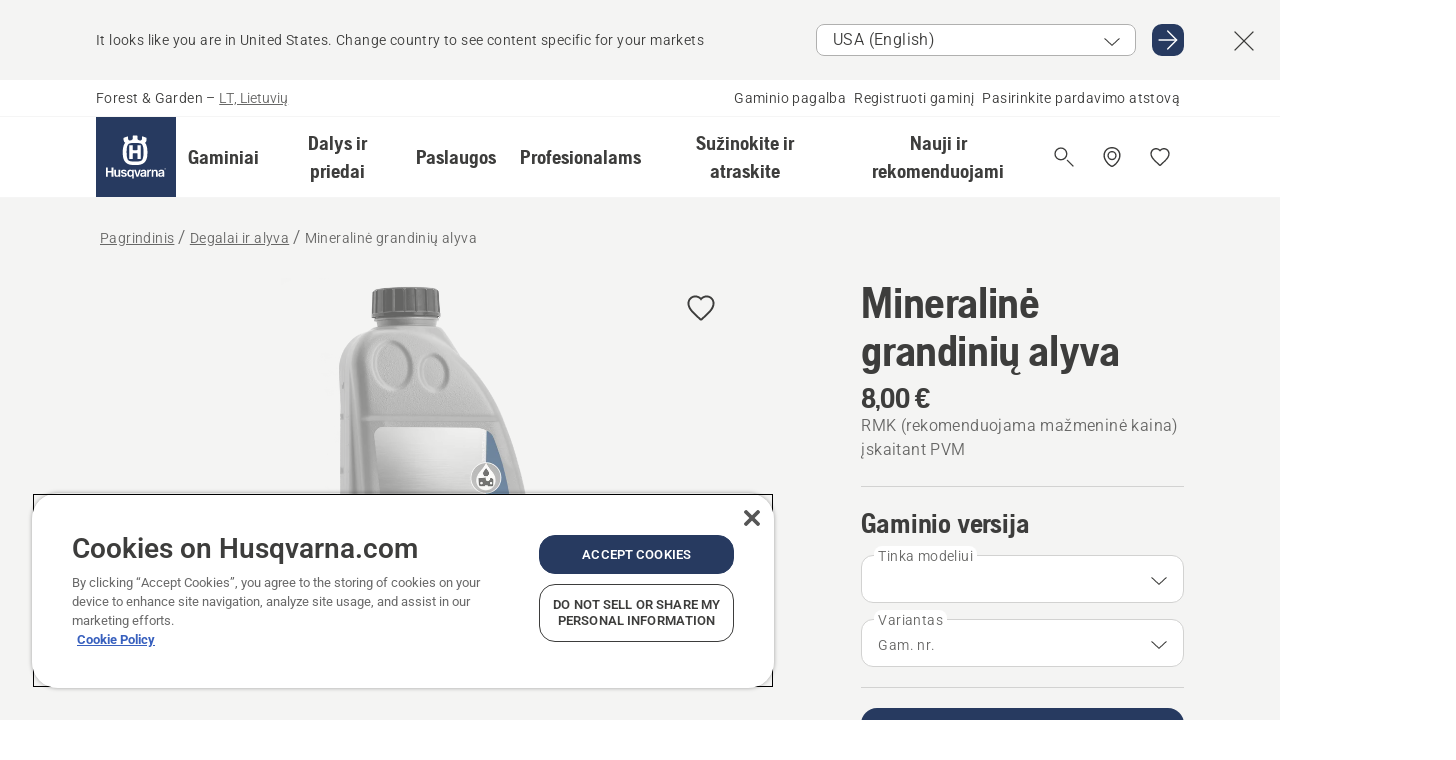

--- FILE ---
content_type: text/html; charset=utf-8
request_url: https://www.husqvarna.com/lt/degalai-ir-alyva/mineraline-grandiniu-alyva/?fits-to=967329601
body_size: 46175
content:

<!DOCTYPE html>
<html class="no-js" lang="lt-lt" dir="ltr" data-theme="hbd">
<head>
    <meta charset="utf-8" />
    
    	<title>„Husqvarna“ Mineralinė grandinių alyva | Husqvarna LT</title>
	<meta name="description" property="og:description" content="Mineralinė grandinių alyva su klijais intensyviai naudojamiems pjūklams. Naudojant sutepimą gerinančius priedus mažiau dėvisi grandinė ir bėgeliai. Palankaus" />
	<link rel="canonical" href="https://www.husqvarna.com/lt/degalai-ir-alyva/mineraline-grandiniu-alyva/" />
	<meta property="og:title" content="„Husqvarna“ Mineralinė grandinių alyva" />
	<meta property="og:image" content="https://www-static-nw.husqvarna.com/-/images/aprimo/husqvarna/chain-oil/photos/studio/fd-136920.jpg?v=3ece1c91d152aa71&amp;format=opengraph-cover" />
	<meta property="og:image:type" content="opengraph-cover" />
	<meta property="og:image:width" content="1200" />
	<meta property="og:image:height" content="630" />
	<meta property="og:type" content="website" />
	<meta property="og:url" content="https://www.husqvarna.com/lt/degalai-ir-alyva/mineraline-grandiniu-alyva/" />
	<meta property="og:locale" content="lt_LT" />

    <meta name="viewport" content="width=device-width, initial-scale=1.0" />

    <link rel="preload" href="https://www-static-nw.husqvarna.com/static/hbd/hbd-core.1ca59195.css" as="style">
    <link rel="preload" href="https://www-static-nw.husqvarna.com/static/hbd/hbd.4b7a0b6e.css" as="style">
    <link rel="preload" href="https://www-static-nw.husqvarna.com/static/hbd/runtime.ac1ff80f.js" as="script" crossorigin>
    <link rel="preload" href="https://www-static-nw.husqvarna.com/static/hbd/vendors.2c98486d.js" as="script" crossorigin>
    
    

    <link rel="preload" href="https://www-static-nw.husqvarna.com/static/hbd/hbd-core.99d874dd.js" as="script" crossorigin>
    <link rel="preload" href="https://www-static-nw.husqvarna.com/static/hbd/hbd-graphql.f3a493cf.js" as="script" crossorigin>
    <link rel="preload" href="https://www-static-nw.husqvarna.com/static/hbd/hbd.6a29ed72.js" as="script" crossorigin>
    
    <link rel="preload" href="https://www-static-nw.husqvarna.com/static/hbd/hbd-pdp.ef28eedf.js" as="script" crossorigin>


    <link rel="icon" href="https://www-static-nw.husqvarna.com/static/hbd/assets/hbd-favicon.6d6d9a4b.ico" sizes="any">

    <link rel="apple-touch-icon" href="https://www-static-nw.husqvarna.com/static/hbd/assets/hbd-touch-icon-iphone.843a0610.png">
    <link rel="apple-touch-icon" href="https://www-static-nw.husqvarna.com/static/hbd/assets/hbd-touch-icon-ipad.4b01de1e.png" sizes="152x152">
    <link rel="apple-touch-icon" href="https://www-static-nw.husqvarna.com/static/hbd/assets/hbd-touch-icon-iphone-retina.57cf865b.png" sizes="167x167">
    <link rel="apple-touch-icon" href="https://www-static-nw.husqvarna.com/static/hbd/assets/hbd-touch-icon-ipad-retina.7679ea01.png" sizes="180x180">

    <link rel="stylesheet" href="https://www-static-nw.husqvarna.com/static/hbd/vendors.8003d671.css" />
    
    

    <link rel="stylesheet" href="https://www-static-nw.husqvarna.com/static/hbd/hbd-core.1ca59195.css" />
    <link rel="stylesheet" href="https://www-static-nw.husqvarna.com/static/hbd/hbd.4b7a0b6e.css" />
    
    <link rel="stylesheet" href="https://www-static-nw.husqvarna.com/static/hbd/hbd-pdp.f8591817.css" >


    
    

    
    

    
    
    


    <script>
        window.mapsKey = "AIzaSyBkxZ6MKHzEw2VKJbP5uBwIp-kGHaE6Qjk";
    </script>
    
    
    <script>trackingLayer = {
  "siteInfo": {
    "environment": "Production",
    "instance": "NXTEVOCD5",
    "version": "1.0.281-1-g3053ec9254",
    "name": "hbd-lt-lt-lt",
    "language": "lt-lt",
    "languageCode": "lt",
    "countryCode": "lt"
  },
  "pageInfo": {
    "globalUrl": "/accessories-category/fuel-and-oil/mp-125560085",
    "globalTitle": "Mineralinė grandinių alyva",
    "template": "AccessoryModel",
    "modified": "2026-01-07",
    "responseCode": 200,
    "itemId": "{D045D120-A3D2-4C4C-8C6F-9649026E7AE1}",
    "hrefLangId": "mp_125560085_pdp",
    "csuOwner": "PRO"
  },
  "productInfo": {
    "name": "Mineralinė grandinių alyva",
    "shortName": "Mineralinė grandinių alyva",
    "category": "Degalai ir alyva",
    "articleNumber": "579396001"
  }
};dataLayer = [trackingLayer];</script>
        <!-- Google Tag Manager -->
<script>
    (function (w, d, s, l, i) {
        w[l] = w[l] || []; w[l].push({
            'gtm.start':
                new Date().getTime(), event: 'gtm.js'
        }); var f = d.getElementsByTagName(s)[0],
            j = d.createElement(s), dl = l != 'dataLayer' ? '&l=' + l : ''; j.async = true; j.src =
            'https://www.googletagmanager.com/gtm.js?id=' + i + dl; f.parentNode.insertBefore(j, f);
    })(window, document, 'script', 'dataLayer', 'GTM-NWGSNK5');</script>
 <!-- End Google Tag Manager -->

    <script src="https://cdn.cookielaw.org/scripttemplates/otSDKStub.js" crossorigin="anonymous" data-document-language="true" type="text/javascript" charset="UTF-8" data-domain-script="151f5b04-1638-46b5-8a9a-c1b14ac32d77"></script>
<script type="text/javascript">
    function OptanonWrapper() { }
</script>


    
    <script id="hbd-schema" type="application/ld+json">{
  "@context": "https://schema.org",
  "@graph": [
    {
      "@type": "ItemPage",
      "name": "Mineralinė grandinių alyva",
      "description": "Mineralinė grandinių alyva su klijais intensyviai naudojamiems pjūklams. Naudojant sutepimą gerinančius priedus mažiau dėvisi grandinė ir bėgeliai. Palankaus klampio medžiagos leidžia įrangą naudoti ir vasarą, ir žiemą, net esant ekstremaliai temperatūrai.",
      "url": "https://www.husqvarna.com/lt/degalai-ir-alyva/mineraline-grandiniu-alyva/?article=579396001",
      "mainEntity": {
        "@type": "Product",
        "name": "Mineralinė grandinių alyva",
        "@id": "https://www.husqvarna.com/lt/degalai-ir-alyva/mineraline-grandiniu-alyva/",
        "image": [
          {
            "@type": "ImageObject",
            "url": [
              "https://www-static-nw.husqvarna.com/-/images/aprimo/husqvarna/chain-oil/photos/studio/fd-136920.webp?v=3ece1c912a385d2a&format=SCHEMA_ORG_1_1",
              "https://www-static-nw.husqvarna.com/-/images/aprimo/husqvarna/chain-oil/photos/studio/fd-136920.webp?v=3ece1c91fac9dd3e&format=SCHEMA_ORG_4_3",
              "https://www-static-nw.husqvarna.com/-/images/aprimo/husqvarna/chain-oil/photos/studio/fd-136920.webp?v=3ece1c91a3b18a9e&format=SCHEMA_ORG_16_9"
            ],
            "caption": "Mineral chain oil 1 L",
            "representativeOfPage": true
          }
        ],
        "mpn": "579396001",
        "sku": "579396001",
        "category": "Degalai ir alyva",
        "brand": {
          "@type": "Brand",
          "name": "Husqvarna"
        },
        "additionalProperty": [],
        "offers": {
          "@type": "Offer",
          "price": 8.0,
          "priceCurrency": "EUR",
          "availability": "https://schema.org/InStoreOnly",
          "itemCondition": "https://schema.org/NewCondition"
        }
      }
    },
    {
      "@type": "BreadcrumbList",
      "itemListElement": [
        {
          "@type": "ListItem",
          "name": "Pagrindinis",
          "item": "https://www.husqvarna.com/lt/",
          "position": 1
        },
        {
          "@type": "ListItem",
          "name": "Degalai ir alyva",
          "item": "https://www.husqvarna.com/lt/degalai-ir-alyva/",
          "position": 2
        },
        {
          "@type": "ListItem",
          "name": "Mineralinė grandinių alyva",
          "item": "https://www.husqvarna.com/lt/degalai-ir-alyva/mineraline-grandiniu-alyva/",
          "position": 3
        }
      ]
    }
  ]
}</script>
    
    
</head>
<body>
        <!-- Google Tag Manager (noscript) -->
    <noscript>
        <iframe src="https://www.googletagmanager.com/ns.html?id=GTM-NWGSNK5" title="Google Tag Manager"
                height="0" width="0" style="display:none;visibility:hidden"></iframe>
    </noscript>
    <!-- End Google Tag Manager (noscript) -->


    <div class="hui-page hbd-page">

        


<div id="react_0HNIM9GN8HBMO"></div>
<script>window.addEventListener('DOMContentLoaded', function() {if (typeof(ReactDOMClient) !== "undefined") { ReactDOMClient.createRoot(document.getElementById("react_0HNIM9GN8HBMO")).render(React.createElement(CountrySuggest, {"description":"It looks like you are in {country}. Change country to see content specific for your markets","selectOtherMarket":"Other country or area","messages":{"countrySelector.selectMarketLabel":"Select market","countrySelector.goToMarketAriaLabel":"Go to {market}","countrySelector.closeButtonAriaLabel":"Close country suggestion banner"},"locale":"lt-LT"}))}});</script>


<div id="react_0HNIM9GN8HBMP"></div>
<script>window.addEventListener('DOMContentLoaded', function() {if (typeof(ReactDOMClient) !== "undefined") { ReactDOMClient.createRoot(document.getElementById("react_0HNIM9GN8HBMP")).render(React.createElement(TopBanner, {"links":[],"variant":"Primary"}))}});</script>


<div id="react_0HNIM9GN8HBN0"><header role="banner" aria-label="Main" class="_0TxBeWAvvsz+vk4hhHa9vQ==" data-ui-component="MainNavigation"><div class="XMHQLqF4SUc-6-BDqsF81g=="><div class="uSBxaC7n uiIh47Y7 uzfsTf03" style="--ui-sm-py:2"><div class="uoCsWAYD uy09N2ne uPSM6-iw uiytIAkK" style="--ui-sm-gap:5"><div class="uVQHIWAi"><div class="Otw42WHdOq33OiEBWGgo1g== ugRU3HGQ uQ4aIXV3"><span class="uzD7pFtNwXhNcpkwszZKIw==">Forest &amp; Garden</span> <!-- -->–<!-- --> <button type="button" class="uo9X32Bd u32VY3YO fGtNKFe8iRS141ukKkPiCQ==">LT, Lietuvių</button></div></div><nav aria-label="Services"><ul class="uPSM6-iw uiytIAkK mYHwRlTnk+zfCqgatOT-5g==" style="--ui-sm-gap:2"><li class="_8wMRltLUraQvGgDbsjQ+ag== ugRU3HGQ uxv-9nLh uQ4aIXV3" style="--ui-sm-px:1"><a href="/lt/klientu-aptarnavimo-tarnyba/" target="" title="" class="uZHfHJIn">Gaminio pagalba</a></li><li class="_8wMRltLUraQvGgDbsjQ+ag== ugRU3HGQ uxv-9nLh uQ4aIXV3" style="--ui-sm-px:1"><a href="/lt/klientu-aptarnavimo-tarnyba/gaminio-registracija-ir-mypages/" target="" title="" class="uZHfHJIn">Registruoti gaminį</a></li><li class="_8wMRltLUraQvGgDbsjQ+ag== ugRU3HGQ uxv-9nLh uQ4aIXV3" style="--ui-sm-px:1"><a href="/lt/dealer-locator/" target="" title="" class="uZHfHJIn">Pasirinkite pardavimo atstovą</a></li></ul></nav></div></div></div><nav class="_77pHM-JHTSBT+EPE5DGvxA==" aria-label="Global"><div class="uSBxaC7n u6zSNzRt u3kAO-la"><div class="uoCsWAYD uPSM6-iw uY-d1Ts5 uiytIAkK" style="--ui-sm-gap:3;--ui-md-gap:4"><a id="f79ff372405b41dc9a2d64564f7f5654" href="/lt/" class="uZHfHJIn uEj5WocNdINM0Urm5LHveQ==" aria-label="Pagrindinis"><svg aria-hidden="true" class="us-NkA9u u3IFqJL8 u-GWObsf u2cpEdV0" style="--ui-sm-s:10;--ui-lg-s:15"><use href="/static/hbd/assets/icons.76d299f6.svg#husqvarna-logo-text"></use></svg></a><div class="u7hPjq9s b2SlaLFu1+jqcHsW+4Y+uw=="><div class="u7hPjq9s u4TFckAP"><div id="navigation-mobile-focus-trap-firstTrap" tabindex="0"></div><div class="ubrBIuT0 uxv-9nLh uoCsWAYD uiytIAkK PeuLjE-ersS6zotFzInbbQ==" style="--ui-sm-px:2"><div class="ucHWfxgX"><p class="ugRU3HGQ uFi7JbtY"></p></div><button type="button" class="u3OpNcWE uLGRsYIv uaIJqYxQ uy-IAAOs" style="--ui-btn-cx:50%;--ui-btn-cy:50%" aria-label="Uždaryti naršymo langą"><svg aria-hidden="true" class="us-NkA9u uEC3XEnT u3IFqJL8" style="--ui-sm-s:5"><use href="/static/hbd/assets/icons.76d299f6.svg#close"></use></svg><span class="ub05h2c3"></span></button></div><div class="u7hPjq9s uiytIAkK uzwonL-u u5m-A9gv lvUmJ8bvxaPjtg-ZPIozwQ=="><div class="uGaFfQ4s uxv-9nLh ubE3ebLc uzfsTf03 u5nlXyxP u7hPjq9s uWPRFVaF uIg-hTmM" style="--ui-sm-px:6;--ui-lg-px:0;--ui-sm-py:3;--ui-lg-py:0"><div class="u7hPjq9s oBD4wcuDfDFXgyClNP76Lg=="><div class="OQ1fhZeHedPk-AjsJfeezA=="><div><div class="NQn52AVwHjwOFmJrBTm5Yw== XjlailUrV2bP-RqA+LYnOQ=="><button type="button" class="uo9X32Bd uxv-9nLh ur8NhxWr uzfsTf03 TFL5h9tGVKroYlKVY7J6bQ== XkUF-LJs9eW46umbiS8F1g==" style="--ui-sm-px:4;--ui-md-px:3;--ui-sm-py:3" aria-expanded="false"><span class="u7hPjq9s u18bDcVI uVlWFPAP uoCsWAYD uy09N2ne uPSM6-iw uiytIAkK buiDgiJ9y3SPg1VSKFN9uA==" style="--ui-sm-gap:4"><span class="X9D68nbjuhd172ecd9Wfow== ugRU3HGQ ujd3WTBv">Gaminiai</span><svg aria-hidden="true" class="us-NkA9u ui-rtl-mirror VtqcbORui8y5RkkLxQDggA== u3IFqJL8" style="--ui-sm-s:4"><use href="/static/hbd/assets/icons.76d299f6.svg#angle-right"></use></svg></span></button><div class="u7hPjq9s kXdilRabscSe4z3w-lqxcg=="><div class="uSBxaC7n u6zSNzRt u3kAO-la"><div class="u7hPjq9s uzfsTf03 u5nlXyxP uiytIAkK _2i0aDB1RZKfG7AvCnQ4AqA==" style="--ui-sm-py:0;--ui-lg-py:10"><div class="u7hPjq9s ucE0xXE4 uVQHIWAi _8+3oB-uW4DaUU6j9zPGIxw==" style="--ui-lg-w:71" data-depth="2"><div class="-W-J9rZ4QZeo5-Ep2E033Q=="><button type="button" class="uo9X32Bd u7hPjq9s uQy-zy5Z pRy+lhrJQUOIQXLdo2nERQ==" style="--ui-sm-br:4"><div class="u18bDcVI uoCsWAYD uy09N2ne uPSM6-iw uiytIAkK" style="--ui-sm-gap:4"><p class="jx9YjxawtpFnz91SqZVTeg== ugRU3HGQ ufOfyEzZ">Pjovimas</p><svg aria-hidden="true" class="us-NkA9u ui-rtl-mirror u3IFqJL8" style="--ui-sm-s:4"><use href="/static/hbd/assets/icons.76d299f6.svg#angle-right"></use></svg></div></button></div><div class="-W-J9rZ4QZeo5-Ep2E033Q=="><button type="button" class="uo9X32Bd u7hPjq9s uQy-zy5Z pRy+lhrJQUOIQXLdo2nERQ==" style="--ui-sm-br:4"><div class="u18bDcVI uoCsWAYD uy09N2ne uPSM6-iw uiytIAkK" style="--ui-sm-gap:4"><p class="jx9YjxawtpFnz91SqZVTeg== ugRU3HGQ ufOfyEzZ">Vejos pjovimas</p><svg aria-hidden="true" class="us-NkA9u ui-rtl-mirror u3IFqJL8" style="--ui-sm-s:4"><use href="/static/hbd/assets/icons.76d299f6.svg#angle-right"></use></svg></div></button></div><div class="-W-J9rZ4QZeo5-Ep2E033Q=="><button type="button" class="uo9X32Bd u7hPjq9s uQy-zy5Z pRy+lhrJQUOIQXLdo2nERQ==" style="--ui-sm-br:4"><div class="u18bDcVI uoCsWAYD uy09N2ne uPSM6-iw uiytIAkK" style="--ui-sm-gap:4"><p class="jx9YjxawtpFnz91SqZVTeg== ugRU3HGQ ufOfyEzZ">Pjovimas ir valymas</p><svg aria-hidden="true" class="us-NkA9u ui-rtl-mirror u3IFqJL8" style="--ui-sm-s:4"><use href="/static/hbd/assets/icons.76d299f6.svg#angle-right"></use></svg></div></button></div><div class="-W-J9rZ4QZeo5-Ep2E033Q=="><button type="button" class="uo9X32Bd u7hPjq9s uQy-zy5Z pRy+lhrJQUOIQXLdo2nERQ==" style="--ui-sm-br:4"><div class="u18bDcVI uoCsWAYD uy09N2ne uPSM6-iw uiytIAkK" style="--ui-sm-gap:4"><p class="jx9YjxawtpFnz91SqZVTeg== ugRU3HGQ ufOfyEzZ">Dirvožemio, vejos ir teritorijų priežiūra</p><svg aria-hidden="true" class="us-NkA9u ui-rtl-mirror u3IFqJL8" style="--ui-sm-s:4"><use href="/static/hbd/assets/icons.76d299f6.svg#angle-right"></use></svg></div></button></div><div class="-W-J9rZ4QZeo5-Ep2E033Q=="><button type="button" class="uo9X32Bd u7hPjq9s uQy-zy5Z pRy+lhrJQUOIQXLdo2nERQ==" style="--ui-sm-br:4"><div class="u18bDcVI uoCsWAYD uy09N2ne uPSM6-iw uiytIAkK" style="--ui-sm-gap:4"><p class="jx9YjxawtpFnz91SqZVTeg== ugRU3HGQ ufOfyEzZ">Valymas</p><svg aria-hidden="true" class="us-NkA9u ui-rtl-mirror u3IFqJL8" style="--ui-sm-s:4"><use href="/static/hbd/assets/icons.76d299f6.svg#angle-right"></use></svg></div></button></div><div class="-W-J9rZ4QZeo5-Ep2E033Q=="><button type="button" class="uo9X32Bd u7hPjq9s uQy-zy5Z pRy+lhrJQUOIQXLdo2nERQ==" style="--ui-sm-br:4"><div class="u18bDcVI uoCsWAYD uy09N2ne uPSM6-iw uiytIAkK" style="--ui-sm-gap:4"><p class="jx9YjxawtpFnz91SqZVTeg== ugRU3HGQ ufOfyEzZ">Siurbliai ir generatoriai</p><svg aria-hidden="true" class="us-NkA9u ui-rtl-mirror u3IFqJL8" style="--ui-sm-s:4"><use href="/static/hbd/assets/icons.76d299f6.svg#angle-right"></use></svg></div></button></div><div class="-W-J9rZ4QZeo5-Ep2E033Q=="><button type="button" class="uo9X32Bd u7hPjq9s uQy-zy5Z pRy+lhrJQUOIQXLdo2nERQ==" style="--ui-sm-br:4"><div class="u18bDcVI uoCsWAYD uy09N2ne uPSM6-iw uiytIAkK" style="--ui-sm-gap:4"><p class="jx9YjxawtpFnz91SqZVTeg== ugRU3HGQ ufOfyEzZ">Akumuliatorinė galia</p><svg aria-hidden="true" class="us-NkA9u ui-rtl-mirror u3IFqJL8" style="--ui-sm-s:4"><use href="/static/hbd/assets/icons.76d299f6.svg#angle-right"></use></svg></div></button></div><div class="-W-J9rZ4QZeo5-Ep2E033Q=="><button type="button" class="uo9X32Bd u7hPjq9s uQy-zy5Z pRy+lhrJQUOIQXLdo2nERQ==" style="--ui-sm-br:4"><div class="u18bDcVI uoCsWAYD uy09N2ne uPSM6-iw uiytIAkK" style="--ui-sm-gap:4"><p class="jx9YjxawtpFnz91SqZVTeg== ugRU3HGQ ufOfyEzZ">Įranga, drabužiai ir eksploatacinės medžiagos</p><svg aria-hidden="true" class="us-NkA9u ui-rtl-mirror u3IFqJL8" style="--ui-sm-s:4"><use href="/static/hbd/assets/icons.76d299f6.svg#angle-right"></use></svg></div></button></div><div class="-W-J9rZ4QZeo5-Ep2E033Q=="><button type="button" class="uo9X32Bd u7hPjq9s uQy-zy5Z pRy+lhrJQUOIQXLdo2nERQ==" style="--ui-sm-br:4"><div class="u18bDcVI uoCsWAYD uy09N2ne uPSM6-iw uiytIAkK" style="--ui-sm-gap:4"><p class="jx9YjxawtpFnz91SqZVTeg== ugRU3HGQ ufOfyEzZ">Dalys ir priedai</p><svg aria-hidden="true" class="us-NkA9u ui-rtl-mirror u3IFqJL8" style="--ui-sm-s:4"><use href="/static/hbd/assets/icons.76d299f6.svg#angle-right"></use></svg></div></button></div></div><div class="u7hPjq9s uWswdYXc uQS9r--H uiytIAkK WkEDtZkgC+40Lw8boYJ2qw==" data-depth="3"><div class="ucHWfxgX uHXX0h5Y _6UOc4C0vnhav0d3+YsdBWg=="><div class="uiytIAkK uzwonL-u u5m-A9gv UHSSs8xTz2RiBtlmwOG7Sw=="><div class="uGaFfQ4s uZPpfqyY uoNhSvTV uBwO2KAL urQOBR1Y uWPRFVaF uemGGq7c" style="--ui-sm-pr:0;--ui-lg-pr:7;--ui-sm-pl:0;--ui-lg-pl:15"><div><div class="o9vVNf-rpSGSZ89XN8g8Xw=="><div style="width:50%"><div class="uUjJLonN UeLm27Vt5pb3WicR6onRVQ==" style="--ui-sm-mb:8"><div id="link-group-title_grandininiaiPjuklai" class="eKweNcVlyCgajR+zjBZJPg== ugRU3HGQ uUjJLonN ufOfyEzZ" style="--ui-sm-mb:3">Grandininiai pjūklai</div><ul class="EEh7+UCRq-JKFpuVwu2vXQ==" aria-labelledby="link-group-title_grandininiaiPjuklai"><li class="qbJuONFqWw8KTndKhl89Zw== ugRU3HGQ uQ4aIXV3"><a href="/lt/grandininiai-pjuklai/" class="uZHfHJIn pRKxpccoL3RWAFYoYQ179g==">Visos kategorijos „Grandininiai pjūklai“ prekės</a></li><li class="qbJuONFqWw8KTndKhl89Zw== ugRU3HGQ uQ4aIXV3"><a href="/lt/grandininiai-pjuklai/profesionalus-grandininiai-pjuklai/" class="uZHfHJIn pRKxpccoL3RWAFYoYQ179g==">Profesionalūs grandininiai pjūklai</a></li><li class="qbJuONFqWw8KTndKhl89Zw== ugRU3HGQ uQ4aIXV3"><a href="/lt/grandininiai-pjuklai/akumuliatoriniai-ir-elektriniai-grandininiai-pjuklai/" class="uZHfHJIn pRKxpccoL3RWAFYoYQ179g==">Akumuliatoriniai ir elektriniai grandininiai pjūklai</a></li><li class="qbJuONFqWw8KTndKhl89Zw== ugRU3HGQ uQ4aIXV3"><a href="/lt/grandininiai-pjuklai/benzininiai-grandininiai-pjuklai/" class="uZHfHJIn pRKxpccoL3RWAFYoYQ179g==">Benzininiai grandininiai pjūklai</a></li><li class="qbJuONFqWw8KTndKhl89Zw== ugRU3HGQ uQ4aIXV3"><a href="/lt/grandininiai-pjuklai/medziu-prieziuros-grandininiai-pjuklai/" class="uZHfHJIn pRKxpccoL3RWAFYoYQ179g==">Medžių priežiūros grandininiai pjūklai</a></li></ul></div><div class="uUjJLonN UeLm27Vt5pb3WicR6onRVQ==" style="--ui-sm-mb:8"><div id="link-group-title_pjaustytuvai" class="eKweNcVlyCgajR+zjBZJPg== ugRU3HGQ uUjJLonN ufOfyEzZ" style="--ui-sm-mb:3">Pjaustytuvai</div><ul class="EEh7+UCRq-JKFpuVwu2vXQ==" aria-labelledby="link-group-title_pjaustytuvai"><li class="qbJuONFqWw8KTndKhl89Zw== ugRU3HGQ uQ4aIXV3"><a href="/lt/pjaustytuvai/" class="uZHfHJIn pRKxpccoL3RWAFYoYQ179g==">Visos kategorijos „Pjaustytuvai“ prekės</a></li><li class="qbJuONFqWw8KTndKhl89Zw== ugRU3HGQ uQ4aIXV3"><a href="/lt/pjaustytuvai/akumuliatoriniai-elektriniai-pjaustytuvai/" class="uZHfHJIn pRKxpccoL3RWAFYoYQ179g==">Akumuliatoriniai &amp; elektriniai pjaustytuvai</a></li><li class="qbJuONFqWw8KTndKhl89Zw== ugRU3HGQ uQ4aIXV3"><a href="/lt/pjaustytuvai/benzininiai-pjaustytuvai/" class="uZHfHJIn pRKxpccoL3RWAFYoYQ179g==">Benzininiai pjaustytuvai</a></li><li class="qbJuONFqWw8KTndKhl89Zw== ugRU3HGQ uQ4aIXV3"><a href="/lt/pjaustytuvu-dalys-ir-priedai/" class="uZHfHJIn pRKxpccoL3RWAFYoYQ179g==">Visos kategorijos „Pjaustytuvams“ dalys</a></li></ul></div></div><div style="width:50%"><div class="uUjJLonN UeLm27Vt5pb3WicR6onRVQ==" style="--ui-sm-mb:8"><div id="link-group-title_aukstapjoves" class="eKweNcVlyCgajR+zjBZJPg== ugRU3HGQ uUjJLonN ufOfyEzZ" style="--ui-sm-mb:3">Aukštapjovės</div><ul class="EEh7+UCRq-JKFpuVwu2vXQ==" aria-labelledby="link-group-title_aukstapjoves"><li class="qbJuONFqWw8KTndKhl89Zw== ugRU3HGQ uQ4aIXV3"><a href="/lt/aukstapjoves/" class="uZHfHJIn pRKxpccoL3RWAFYoYQ179g==">Visos kategorijos „Aukštapjovės“ prekės</a></li><li class="qbJuONFqWw8KTndKhl89Zw== ugRU3HGQ uQ4aIXV3"><a href="/lt/aukstapjoves/profesionalios-aukstapjoves/" class="uZHfHJIn pRKxpccoL3RWAFYoYQ179g==">Profesionalios aukštapjovės</a></li><li class="qbJuONFqWw8KTndKhl89Zw== ugRU3HGQ uQ4aIXV3"><a href="/lt/aukstapjoves/akumuliatorines-ir-elektrines-aukstapjoves/" class="uZHfHJIn pRKxpccoL3RWAFYoYQ179g==">Akumuliatorinės ir elektrinės aukštapjovės</a></li><li class="qbJuONFqWw8KTndKhl89Zw== ugRU3HGQ uQ4aIXV3"><a href="/lt/aukstapjoves/benzinines-aukstapjoves/" class="uZHfHJIn pRKxpccoL3RWAFYoYQ179g==">Benzininės aukštapjovės</a></li><li class="qbJuONFqWw8KTndKhl89Zw== ugRU3HGQ uQ4aIXV3"><a href="/lt/dalys-ir-priedai-aukstapjovems/" class="uZHfHJIn pRKxpccoL3RWAFYoYQ179g==">Visos kategorijos „Aukštapjovėms“ dalys</a></li></ul></div><div class="uUjJLonN UeLm27Vt5pb3WicR6onRVQ==" style="--ui-sm-mb:0"><div id="link-group-title_genetuvai" class="eKweNcVlyCgajR+zjBZJPg== ugRU3HGQ uUjJLonN ufOfyEzZ" style="--ui-sm-mb:3">Genėtuvai</div><ul class="EEh7+UCRq-JKFpuVwu2vXQ==" aria-labelledby="link-group-title_genetuvai"><li class="qbJuONFqWw8KTndKhl89Zw== ugRU3HGQ uQ4aIXV3"><a href="/lt/pruners-secateurs/" class="uZHfHJIn pRKxpccoL3RWAFYoYQ179g==">Visos kategorijos „Genėtuvai“ prekės</a></li></ul></div></div></div></div></div></div></div><div class="um1EQgy- uVQHIWAi"><div class="xAH2w+5ebH696x92Kx0-og=="><div class="s-Cazjv0GCC0BV2R4zeycQ== ugRU3HGQ uUjJLonN ufOfyEzZ" style="--ui-sm-mb:3">Taip pat žiūrėkite</div><ul class="faxdOLQmEUIN1IDU9u82hQ=="><li class="UzfNh-QBouRiq0Xj9LRSDg== ugRU3HGQ uQ4aIXV3"><a href="/lt/suzinokite-ir-atraskite/juostu-ir-38-grandiniu-vadovas/" class="uZHfHJIn Vfwu2SwB2mQinKhNngvUiA==">Juostų ir grandinių vadovas</a></li><li class="UzfNh-QBouRiq0Xj9LRSDg== ugRU3HGQ uQ4aIXV3"><a href="/lt/miskininkystes-irankiai-ir-kirviai/" class="uZHfHJIn Vfwu2SwB2mQinKhNngvUiA==">Miškininkystės įrankiai ir kirviai</a></li><li class="UzfNh-QBouRiq0Xj9LRSDg== ugRU3HGQ uQ4aIXV3"><a href="/lt/paslaugos/services-by-husqvarna/" class="uZHfHJIn Vfwu2SwB2mQinKhNngvUiA==">Services by Husqvarna</a></li><li class="UzfNh-QBouRiq0Xj9LRSDg== ugRU3HGQ uQ4aIXV3"><a href="/lt/paslaugos/fleet-services/" class="uZHfHJIn Vfwu2SwB2mQinKhNngvUiA==">Husqvarna Fleet Services™</a></li></ul></div></div></div><div class="u7hPjq9s uWswdYXc uQS9r--H uiytIAkK WkEDtZkgC+40Lw8boYJ2qw==" data-depth="3"><div class="ucHWfxgX uHXX0h5Y _6UOc4C0vnhav0d3+YsdBWg=="><div class="uiytIAkK uzwonL-u u5m-A9gv UHSSs8xTz2RiBtlmwOG7Sw=="><div class="uGaFfQ4s uZPpfqyY uoNhSvTV uBwO2KAL urQOBR1Y uWPRFVaF uemGGq7c" style="--ui-sm-pr:0;--ui-lg-pr:7;--ui-sm-pl:0;--ui-lg-pl:15"><div><div class="o9vVNf-rpSGSZ89XN8g8Xw=="><div style="width:50%"><div class="uUjJLonN UeLm27Vt5pb3WicR6onRVQ==" style="--ui-sm-mb:8"><div id="link-group-title_robotaiVejapjoves" class="eKweNcVlyCgajR+zjBZJPg== ugRU3HGQ uUjJLonN ufOfyEzZ" style="--ui-sm-mb:3">Robotai vejapjovės</div><ul class="EEh7+UCRq-JKFpuVwu2vXQ==" aria-labelledby="link-group-title_robotaiVejapjoves"><li class="qbJuONFqWw8KTndKhl89Zw== ugRU3HGQ uQ4aIXV3"><a href="/lt/robotai-vejapjoves/" class="uZHfHJIn pRKxpccoL3RWAFYoYQ179g==">Visos kategorijos „Robotai vejapjovės“ prekės</a></li><li class="qbJuONFqWw8KTndKhl89Zw== ugRU3HGQ uQ4aIXV3"><a href="/lt/robotai-vejapjoves/profesionalus-robotai-vejapjoves/" class="uZHfHJIn pRKxpccoL3RWAFYoYQ179g==">Profesionalams skirti robotai vejapjovės</a></li><li class="qbJuONFqWw8KTndKhl89Zw== ugRU3HGQ uQ4aIXV3"><a href="/lt/robotai-vejapjoves/gyvenamuju-teritoriju-robotai-vejapjoves/" class="uZHfHJIn pRKxpccoL3RWAFYoYQ179g==">Gyvenamųjų teritorijų robotai vejapjovės</a></li><li class="qbJuONFqWw8KTndKhl89Zw== ugRU3HGQ uQ4aIXV3"><a href="/lt/robotai-vejapjoves/without-perimeter-wire/" class="uZHfHJIn pRKxpccoL3RWAFYoYQ179g==">Robotai vejapjovės be perimetro laido</a></li><li class="qbJuONFqWw8KTndKhl89Zw== ugRU3HGQ uQ4aIXV3"><a href="/lt/robotu-vejapjoviu-dalys-ir-priedai/" class="uZHfHJIn pRKxpccoL3RWAFYoYQ179g==">Visos kategorijos „Robotams vejapjovėms“ dalys</a></li></ul></div><div class="uUjJLonN UeLm27Vt5pb3WicR6onRVQ==" style="--ui-sm-mb:8"><div id="link-group-title_nulinioApsisukimoTraktoriukai" class="eKweNcVlyCgajR+zjBZJPg== ugRU3HGQ uUjJLonN ufOfyEzZ" style="--ui-sm-mb:3">Nulinio apsisukimo traktoriukai</div><ul class="EEh7+UCRq-JKFpuVwu2vXQ==" aria-labelledby="link-group-title_nulinioApsisukimoTraktoriukai"><li class="qbJuONFqWw8KTndKhl89Zw== ugRU3HGQ uQ4aIXV3"><a href="/lt/nulinio-apsisukimo-traktoriukai/" class="uZHfHJIn pRKxpccoL3RWAFYoYQ179g==">Visos kategorijos „Nulinio apsisukimo traktoriukai“ prekės</a></li><li class="qbJuONFqWw8KTndKhl89Zw== ugRU3HGQ uQ4aIXV3"><a href="/lt/nulinio-apsisukimo-traktoriukai/profesionalams-skirti-nulinio-apsisukimo-traktoriukai/" class="uZHfHJIn pRKxpccoL3RWAFYoYQ179g==">Profesionalams skirti nulinio posūkio spindulio traktoriukai</a></li><li class="qbJuONFqWw8KTndKhl89Zw== ugRU3HGQ uQ4aIXV3"><a href="/lt/dalys-ir-priedai-nulinio-apsisukimo-traktoriukams/" class="uZHfHJIn pRKxpccoL3RWAFYoYQ179g==">Visos kategorijos „Nulinio posūkio spindulio traktoriukams“ dalys</a></li></ul></div><div class="uUjJLonN UeLm27Vt5pb3WicR6onRVQ==" style="--ui-sm-mb:0"><div id="link-group-title_sodoTraktoriukai" class="eKweNcVlyCgajR+zjBZJPg== ugRU3HGQ uUjJLonN ufOfyEzZ" style="--ui-sm-mb:3">Sodo traktoriukai</div><ul class="EEh7+UCRq-JKFpuVwu2vXQ==" aria-labelledby="link-group-title_sodoTraktoriukai"><li class="qbJuONFqWw8KTndKhl89Zw== ugRU3HGQ uQ4aIXV3"><a href="/lt/sodo-traktoriukai/" class="uZHfHJIn pRKxpccoL3RWAFYoYQ179g==">Visos kategorijos „Sodo traktoriukai“ prekės</a></li><li class="qbJuONFqWw8KTndKhl89Zw== ugRU3HGQ uQ4aIXV3"><a href="/lt/sodo-traktoriuku-dalys-ir-priedai/" class="uZHfHJIn pRKxpccoL3RWAFYoYQ179g==">Visos kategorijos „Sodo traktoriukams“ dalys</a></li></ul></div></div><div style="width:50%"><div class="uUjJLonN UeLm27Vt5pb3WicR6onRVQ==" style="--ui-sm-mb:8"><div id="link-group-title_vejapjoves" class="eKweNcVlyCgajR+zjBZJPg== ugRU3HGQ uUjJLonN ufOfyEzZ" style="--ui-sm-mb:3">Vejapjovės</div><ul class="EEh7+UCRq-JKFpuVwu2vXQ==" aria-labelledby="link-group-title_vejapjoves"><li class="qbJuONFqWw8KTndKhl89Zw== ugRU3HGQ uQ4aIXV3"><a href="/lt/vejapjoves/" class="uZHfHJIn pRKxpccoL3RWAFYoYQ179g==">Visos kategorijos „Vejapjovės“ prekės</a></li><li class="qbJuONFqWw8KTndKhl89Zw== ugRU3HGQ uQ4aIXV3"><a href="/lt/vejapjoves/profesionalios-vejapjoves/" class="uZHfHJIn pRKxpccoL3RWAFYoYQ179g==">Profesionalams skirtos vejapjovės</a></li><li class="qbJuONFqWw8KTndKhl89Zw== ugRU3HGQ uQ4aIXV3"><a href="/lt/vejapjoves/akumuliatorines-ir-elektrines-vejapjoves/" class="uZHfHJIn pRKxpccoL3RWAFYoYQ179g==">Akumuliatorinės ir elektrinės vejapjovės</a></li><li class="qbJuONFqWw8KTndKhl89Zw== ugRU3HGQ uQ4aIXV3"><a href="/lt/vejapjoves/benzinines-vejapjoves/" class="uZHfHJIn pRKxpccoL3RWAFYoYQ179g==">Benzininės vejapjovės</a></li><li class="qbJuONFqWw8KTndKhl89Zw== ugRU3HGQ uQ4aIXV3"><a href="/lt/vejapjoviu-dalys-ir-priedai/" class="uZHfHJIn pRKxpccoL3RWAFYoYQ179g==">Visos kategorijos „Vejapjovėms“ dalys</a></li></ul></div><div class="uUjJLonN UeLm27Vt5pb3WicR6onRVQ==" style="--ui-sm-mb:8"><div id="link-group-title_riderTraktoriukai" class="eKweNcVlyCgajR+zjBZJPg== ugRU3HGQ uUjJLonN ufOfyEzZ" style="--ui-sm-mb:3">Rider traktoriukai</div><ul class="EEh7+UCRq-JKFpuVwu2vXQ==" aria-labelledby="link-group-title_riderTraktoriukai"><li class="qbJuONFqWw8KTndKhl89Zw== ugRU3HGQ uQ4aIXV3"><a href="/lt/rider/" class="uZHfHJIn pRKxpccoL3RWAFYoYQ179g==">Visos kategorijos „Rider traktoriukai“ prekės</a></li><li class="qbJuONFqWw8KTndKhl89Zw== ugRU3HGQ uQ4aIXV3"><a href="/lt/rider/profesionalus-rider-traktoriukai/" class="uZHfHJIn pRKxpccoL3RWAFYoYQ179g==">Profesionalams skirti traktoriukai su priekyje esančiais peiliukais</a></li><li class="qbJuONFqWw8KTndKhl89Zw== ugRU3HGQ uQ4aIXV3"><a href="/lt/rider/gyvenamuju-teritoriju-rider/" class="uZHfHJIn pRKxpccoL3RWAFYoYQ179g==">Gyvenamųjų teritorijų traktoriukai su priekyje esančiais peiliukais</a></li><li class="qbJuONFqWw8KTndKhl89Zw== ugRU3HGQ uQ4aIXV3"><a href="/lt/dalys-ir-priedai-rider-traktoriukam/" class="uZHfHJIn pRKxpccoL3RWAFYoYQ179g==">Visos kategorijos „Traktoriukams su priekyje įtaisytais pjovimo agregatais“ dalys</a></li></ul></div></div></div></div></div></div></div><div class="um1EQgy- uVQHIWAi"><div class="xAH2w+5ebH696x92Kx0-og=="><div class="s-Cazjv0GCC0BV2R4zeycQ== ugRU3HGQ uUjJLonN ufOfyEzZ" style="--ui-sm-mb:3">Taip pat žiūrėkite</div><ul class="faxdOLQmEUIN1IDU9u82hQ=="><li class="UzfNh-QBouRiq0Xj9LRSDg== ugRU3HGQ uQ4aIXV3"><a href="/lt/suzinokite-ir-atraskite/automower-pirkimo-vadovas/" class="uZHfHJIn Vfwu2SwB2mQinKhNngvUiA==">Automower pirkimo vadovas</a></li><li class="UzfNh-QBouRiq0Xj9LRSDg== ugRU3HGQ uQ4aIXV3"><a href="/lt/suzinokite-ir-atraskite/ceora/" class="uZHfHJIn Vfwu2SwB2mQinKhNngvUiA==">„﻿Husqvarna CEORA™“ – profesionali didelių vejos plotų priežiūra</a></li><li class="UzfNh-QBouRiq0Xj9LRSDg== ugRU3HGQ uQ4aIXV3"><a href="/lt/paslaugos/automower-connect/" class="uZHfHJIn Vfwu2SwB2mQinKhNngvUiA==">„Automower® Connect“</a></li><li class="UzfNh-QBouRiq0Xj9LRSDg== ugRU3HGQ uQ4aIXV3"><a href="/lt/paslaugos/services-by-husqvarna/" class="uZHfHJIn Vfwu2SwB2mQinKhNngvUiA==">Services by Husqvarna</a></li></ul></div></div></div><div class="u7hPjq9s uWswdYXc uQS9r--H uiytIAkK WkEDtZkgC+40Lw8boYJ2qw==" data-depth="3"><div class="ucHWfxgX uHXX0h5Y _6UOc4C0vnhav0d3+YsdBWg=="><div class="uiytIAkK uzwonL-u u5m-A9gv UHSSs8xTz2RiBtlmwOG7Sw=="><div class="uGaFfQ4s uZPpfqyY uoNhSvTV uBwO2KAL urQOBR1Y uWPRFVaF uemGGq7c" style="--ui-sm-pr:0;--ui-lg-pr:7;--ui-sm-pl:0;--ui-lg-pl:15"><div><div class="o9vVNf-rpSGSZ89XN8g8Xw=="><div style="width:50%"><div class="uUjJLonN UeLm27Vt5pb3WicR6onRVQ==" style="--ui-sm-mb:8"><div id="link-group-title_krumapjoves" class="eKweNcVlyCgajR+zjBZJPg== ugRU3HGQ uUjJLonN ufOfyEzZ" style="--ui-sm-mb:3">Krūmapjovės</div><ul class="EEh7+UCRq-JKFpuVwu2vXQ==" aria-labelledby="link-group-title_krumapjoves"><li class="qbJuONFqWw8KTndKhl89Zw== ugRU3HGQ uQ4aIXV3"><a href="/lt/krumapjoves/" class="uZHfHJIn pRKxpccoL3RWAFYoYQ179g==">Visos kategorijos „Krūmapjovės“ prekės</a></li><li class="qbJuONFqWw8KTndKhl89Zw== ugRU3HGQ uQ4aIXV3"><a href="/lt/krumapjoves/profesionalios-krumapjoves/" class="uZHfHJIn pRKxpccoL3RWAFYoYQ179g==">Profesionalams skirtos krūmapjovės</a></li><li class="qbJuONFqWw8KTndKhl89Zw== ugRU3HGQ uQ4aIXV3"><a href="/lt/krumapjoves/akumuliatorines-ir-elektrines-krumapjoves/" class="uZHfHJIn pRKxpccoL3RWAFYoYQ179g==">Akumuliatorinės ir elektrinės krūmapjovės</a></li><li class="qbJuONFqWw8KTndKhl89Zw== ugRU3HGQ uQ4aIXV3"><a href="/lt/krumapjoves/benzinines-krumapjoves/" class="uZHfHJIn pRKxpccoL3RWAFYoYQ179g==">Benzininės krūmapjovės</a></li><li class="qbJuONFqWw8KTndKhl89Zw== ugRU3HGQ uQ4aIXV3"><a href="/lt/dalys-ir-priedai-zoliapjovems-ir-krumapjovems/" class="uZHfHJIn pRKxpccoL3RWAFYoYQ179g==">Visos kategorijos „Žoliapjovėms ir krūmapjovėms“ dalys</a></li></ul></div><div class="uUjJLonN UeLm27Vt5pb3WicR6onRVQ==" style="--ui-sm-mb:8"><div id="link-group-title_gyvatvoriuZirkles" class="eKweNcVlyCgajR+zjBZJPg== ugRU3HGQ uUjJLonN ufOfyEzZ" style="--ui-sm-mb:3">Gyvatvorių žirklės</div><ul class="EEh7+UCRq-JKFpuVwu2vXQ==" aria-labelledby="link-group-title_gyvatvoriuZirkles"><li class="qbJuONFqWw8KTndKhl89Zw== ugRU3HGQ uQ4aIXV3"><a href="/lt/gyvatvoriu-zirkles/" class="uZHfHJIn pRKxpccoL3RWAFYoYQ179g==">Visos kategorijos „Gyvatvorių žirklės“ prekės</a></li><li class="qbJuONFqWw8KTndKhl89Zw== ugRU3HGQ uQ4aIXV3"><a href="/lt/gyvatvoriu-zirkles/profesionalios-gyvatvoriu-zirkles/" class="uZHfHJIn pRKxpccoL3RWAFYoYQ179g==">Profesionalios gyvatvorių žirklės</a></li><li class="qbJuONFqWw8KTndKhl89Zw== ugRU3HGQ uQ4aIXV3"><a href="/lt/gyvatvoriu-zirkles/akumuliatorines-ir-elektrines-gyvatvoriu-zirkles/" class="uZHfHJIn pRKxpccoL3RWAFYoYQ179g==">Akumuliatorinės ir elektrinės gyvatvorių žirklės</a></li><li class="qbJuONFqWw8KTndKhl89Zw== ugRU3HGQ uQ4aIXV3"><a href="/lt/gyvatvoriu-zirkles/benzinines-gyvatvoriu-zirkles/" class="uZHfHJIn pRKxpccoL3RWAFYoYQ179g==">Benzininės gyvatvorių žirklės</a></li><li class="qbJuONFqWw8KTndKhl89Zw== ugRU3HGQ uQ4aIXV3"><a href="/lt/gyvatvoriu-zirkles/teleskopines-gyvatvoriu-zirkles/" class="uZHfHJIn pRKxpccoL3RWAFYoYQ179g==">Teleskopinės gyvatvorių žirklės</a></li><li class="qbJuONFqWw8KTndKhl89Zw== ugRU3HGQ uQ4aIXV3"><a href="/lt/gyvatvoriu-zirkles/shrub-shears/" class="uZHfHJIn pRKxpccoL3RWAFYoYQ179g==">Krūmų žirklės</a></li><li class="qbJuONFqWw8KTndKhl89Zw== ugRU3HGQ uQ4aIXV3"><a href="/lt/gyvatvoriu-zirkliu-dalys-ir-priedai/" class="uZHfHJIn pRKxpccoL3RWAFYoYQ179g==">Visos kategorijos „Gyvatvorių žirklėms“ dalys</a></li></ul></div></div><div style="width:50%"><div class="uUjJLonN UeLm27Vt5pb3WicR6onRVQ==" style="--ui-sm-mb:8"><div id="link-group-title_zoliapjoves" class="eKweNcVlyCgajR+zjBZJPg== ugRU3HGQ uUjJLonN ufOfyEzZ" style="--ui-sm-mb:3">Žoliapjovės</div><ul class="EEh7+UCRq-JKFpuVwu2vXQ==" aria-labelledby="link-group-title_zoliapjoves"><li class="qbJuONFqWw8KTndKhl89Zw== ugRU3HGQ uQ4aIXV3"><a href="/lt/zoliapjoves/" class="uZHfHJIn pRKxpccoL3RWAFYoYQ179g==">Visos kategorijos „Žoliapjovės“ prekės</a></li><li class="qbJuONFqWw8KTndKhl89Zw== ugRU3HGQ uQ4aIXV3"><a href="/lt/zoliapjoves/profesionalios-zoliapjoves/" class="uZHfHJIn pRKxpccoL3RWAFYoYQ179g==">Profesionalams skirtos žoliapjovės</a></li><li class="qbJuONFqWw8KTndKhl89Zw== ugRU3HGQ uQ4aIXV3"><a href="/lt/zoliapjoves/akumuliatorines-ir-elektrines-zoliapjoves/" class="uZHfHJIn pRKxpccoL3RWAFYoYQ179g==">Akumuliatorinės ir elektrinės žoliapjovės</a></li><li class="qbJuONFqWw8KTndKhl89Zw== ugRU3HGQ uQ4aIXV3"><a href="/lt/zoliapjoves/benzinines-zoliapjoves/" class="uZHfHJIn pRKxpccoL3RWAFYoYQ179g==">Benzininės žoliapjovės</a></li><li class="qbJuONFqWw8KTndKhl89Zw== ugRU3HGQ uQ4aIXV3"><a href="/lt/zoliapjoves/kombinuotosios-zoliapjoves/" class="uZHfHJIn pRKxpccoL3RWAFYoYQ179g==">Kombinuotosios žoliapjovės</a></li><li class="qbJuONFqWw8KTndKhl89Zw== ugRU3HGQ uQ4aIXV3"><a href="/lt/dalys-ir-priedai-zoliapjovems-ir-krumapjovems/" class="uZHfHJIn pRKxpccoL3RWAFYoYQ179g==">Visos kategorijos „Žoliapjovėms ir krūmapjovėms“ dalys</a></li></ul></div><div class="uUjJLonN UeLm27Vt5pb3WicR6onRVQ==" style="--ui-sm-mb:0"><div id="link-group-title_miskoValymoPjuklai" class="eKweNcVlyCgajR+zjBZJPg== ugRU3HGQ uUjJLonN ufOfyEzZ" style="--ui-sm-mb:3">Miško valymo pjūklai</div><ul class="EEh7+UCRq-JKFpuVwu2vXQ==" aria-labelledby="link-group-title_miskoValymoPjuklai"><li class="qbJuONFqWw8KTndKhl89Zw== ugRU3HGQ uQ4aIXV3"><a href="/lt/misko-valymo-pjuklai/" class="uZHfHJIn pRKxpccoL3RWAFYoYQ179g==">Visos kategorijos „Miško valymo pjūklai“ prekės</a></li><li class="qbJuONFqWw8KTndKhl89Zw== ugRU3HGQ uQ4aIXV3"><a href="/lt/misko-valymo-pjuklu-dalys-ir-priedai/" class="uZHfHJIn pRKxpccoL3RWAFYoYQ179g==">Visos kategorijos „Miško valymo pjūklams“ dalys</a></li></ul></div></div></div></div></div></div></div><div class="um1EQgy- uVQHIWAi"><div class="xAH2w+5ebH696x92Kx0-og=="><div class="s-Cazjv0GCC0BV2R4zeycQ== ugRU3HGQ uUjJLonN ufOfyEzZ" style="--ui-sm-mb:3">Taip pat žiūrėkite</div><ul class="faxdOLQmEUIN1IDU9u82hQ=="><li class="UzfNh-QBouRiq0Xj9LRSDg== ugRU3HGQ uQ4aIXV3"><a href="/lt/zoliapjoviu-pjovimo-galvutes/" class="uZHfHJIn Vfwu2SwB2mQinKhNngvUiA==">Žoliapjovių pjovimo galvutės</a></li><li class="UzfNh-QBouRiq0Xj9LRSDg== ugRU3HGQ uQ4aIXV3"><a href="/lt/zoliapjoviu-lyneliai/" class="uZHfHJIn Vfwu2SwB2mQinKhNngvUiA==">Žoliapjovių lyneliai</a></li><li class="UzfNh-QBouRiq0Xj9LRSDg== ugRU3HGQ uQ4aIXV3"><a href="/lt/paslaugos/services-by-husqvarna/" class="uZHfHJIn Vfwu2SwB2mQinKhNngvUiA==">Services by Husqvarna</a></li><li class="UzfNh-QBouRiq0Xj9LRSDg== ugRU3HGQ uQ4aIXV3"><a href="/lt/paslaugos/fleet-services/" class="uZHfHJIn Vfwu2SwB2mQinKhNngvUiA==">Husqvarna Fleet Services™</a></li></ul></div></div></div><div class="u7hPjq9s uWswdYXc uQS9r--H uiytIAkK WkEDtZkgC+40Lw8boYJ2qw==" data-depth="3"><div class="ucHWfxgX uHXX0h5Y _6UOc4C0vnhav0d3+YsdBWg=="><div class="uiytIAkK uzwonL-u u5m-A9gv UHSSs8xTz2RiBtlmwOG7Sw=="><div class="uGaFfQ4s uZPpfqyY uoNhSvTV uBwO2KAL urQOBR1Y uWPRFVaF uemGGq7c" style="--ui-sm-pr:0;--ui-lg-pr:7;--ui-sm-pl:0;--ui-lg-pl:15"><div><div class="o9vVNf-rpSGSZ89XN8g8Xw=="><div style="width:50%"><div class="uUjJLonN UeLm27Vt5pb3WicR6onRVQ==" style="--ui-sm-mb:8"><div id="link-group-title_lapuPustuvai" class="eKweNcVlyCgajR+zjBZJPg== ugRU3HGQ uUjJLonN ufOfyEzZ" style="--ui-sm-mb:3">Lapų pūstuvai</div><ul class="EEh7+UCRq-JKFpuVwu2vXQ==" aria-labelledby="link-group-title_lapuPustuvai"><li class="qbJuONFqWw8KTndKhl89Zw== ugRU3HGQ uQ4aIXV3"><a href="/lt/lapu-pustuvai/" class="uZHfHJIn pRKxpccoL3RWAFYoYQ179g==">Visos kategorijos „Lapų pūstuvai“ prekės</a></li><li class="qbJuONFqWw8KTndKhl89Zw== ugRU3HGQ uQ4aIXV3"><a href="/lt/lapu-pustuvai/profesionalus-pustuvai/" class="uZHfHJIn pRKxpccoL3RWAFYoYQ179g==">Profesionalūs pūstuvai</a></li><li class="qbJuONFqWw8KTndKhl89Zw== ugRU3HGQ uQ4aIXV3"><a href="/lt/lapu-pustuvai/akumuliatoriniai-ir-elektriniai-lapu-pustuvai/" class="uZHfHJIn pRKxpccoL3RWAFYoYQ179g==">Akumuliatoriniai ir elektriniai lapų pūstuvai</a></li><li class="qbJuONFqWw8KTndKhl89Zw== ugRU3HGQ uQ4aIXV3"><a href="/lt/lapu-pustuvai/benzininiai-lapu-pustuvai/" class="uZHfHJIn pRKxpccoL3RWAFYoYQ179g==">Benzininiai lapų pūstuvai</a></li><li class="qbJuONFqWw8KTndKhl89Zw== ugRU3HGQ uQ4aIXV3"><a href="/lt/lapu-pustuvu-dalys-ir-priedai/" class="uZHfHJIn pRKxpccoL3RWAFYoYQ179g==">Visos kategorijos „Lapų pūstuvams“ dalys</a></li></ul></div><div class="uUjJLonN UeLm27Vt5pb3WicR6onRVQ==" style="--ui-sm-mb:8"><div id="link-group-title_sniegoValytuvai" class="eKweNcVlyCgajR+zjBZJPg== ugRU3HGQ uUjJLonN ufOfyEzZ" style="--ui-sm-mb:3">Sniego valytuvai</div><ul class="EEh7+UCRq-JKFpuVwu2vXQ==" aria-labelledby="link-group-title_sniegoValytuvai"><li class="qbJuONFqWw8KTndKhl89Zw== ugRU3HGQ uQ4aIXV3"><a href="/lt/sniego-valytuvai/" class="uZHfHJIn pRKxpccoL3RWAFYoYQ179g==">Visos kategorijos „Sniego valytuvai“ prekės</a></li><li class="qbJuONFqWw8KTndKhl89Zw== ugRU3HGQ uQ4aIXV3"><a href="/lt/sniego-valytuvai/electric-snow-blowers/" class="uZHfHJIn pRKxpccoL3RWAFYoYQ179g==">Elektriniai sniego valytuvai</a></li><li class="qbJuONFqWw8KTndKhl89Zw== ugRU3HGQ uQ4aIXV3"><a href="/lt/sniego-valytuvai/residential-snow-blowers/" class="uZHfHJIn pRKxpccoL3RWAFYoYQ179g==">Gyvenamųjų teritorijų sniego valytuvai</a></li><li class="qbJuONFqWw8KTndKhl89Zw== ugRU3HGQ uQ4aIXV3"><a href="/lt/dalys-ir-priedai-sniego-valytuvams/" class="uZHfHJIn pRKxpccoL3RWAFYoYQ179g==">Visos kategorijos „Sniego valytuvas“ dalys</a></li></ul></div><div class="uUjJLonN UeLm27Vt5pb3WicR6onRVQ==" style="--ui-sm-mb:0"><div id="link-group-title_smulkintuvai" class="eKweNcVlyCgajR+zjBZJPg== ugRU3HGQ uUjJLonN ufOfyEzZ" style="--ui-sm-mb:3">Smulkintuvai</div><ul class="EEh7+UCRq-JKFpuVwu2vXQ==" aria-labelledby="link-group-title_smulkintuvai"><li class="qbJuONFqWw8KTndKhl89Zw== ugRU3HGQ uQ4aIXV3"><a href="/lt/shredders/" class="uZHfHJIn pRKxpccoL3RWAFYoYQ179g==">Visos kategorijos „Smulkintuvai“ prekės</a></li></ul></div></div><div style="width:50%"><div class="uUjJLonN UeLm27Vt5pb3WicR6onRVQ==" style="--ui-sm-mb:8"><div id="link-group-title_kultivatoriai" class="eKweNcVlyCgajR+zjBZJPg== ugRU3HGQ uUjJLonN ufOfyEzZ" style="--ui-sm-mb:3">Kultivatoriai</div><ul class="EEh7+UCRq-JKFpuVwu2vXQ==" aria-labelledby="link-group-title_kultivatoriai"><li class="qbJuONFqWw8KTndKhl89Zw== ugRU3HGQ uQ4aIXV3"><a href="/lt/kultivatoriai/" class="uZHfHJIn pRKxpccoL3RWAFYoYQ179g==">Visos kategorijos „Kultivatoriai“ prekės</a></li><li class="qbJuONFqWw8KTndKhl89Zw== ugRU3HGQ uQ4aIXV3"><a href="/lt/kultivatoriu-dalys-ir-priedai/" class="uZHfHJIn pRKxpccoL3RWAFYoYQ179g==">Visos kategorijos „Kultivatoriams“ dalys</a></li></ul></div><div class="uUjJLonN UeLm27Vt5pb3WicR6onRVQ==" style="--ui-sm-mb:8"><div id="link-group-title_purentuvaiIrSkarifikatoriai" class="eKweNcVlyCgajR+zjBZJPg== ugRU3HGQ uUjJLonN ufOfyEzZ" style="--ui-sm-mb:3">Purentuvai ir skarifikatoriai</div><ul class="EEh7+UCRq-JKFpuVwu2vXQ==" aria-labelledby="link-group-title_purentuvaiIrSkarifikatoriai"><li class="qbJuONFqWw8KTndKhl89Zw== ugRU3HGQ uQ4aIXV3"><a href="/lt/purentuvai-ir-skarifikatoriai/" class="uZHfHJIn pRKxpccoL3RWAFYoYQ179g==">Visos kategorijos „Purentuvai ir skarifikatoriai“ prekės</a></li><li class="qbJuONFqWw8KTndKhl89Zw== ugRU3HGQ uQ4aIXV3"><a href="/lt/purentuvai-ir-skarifikatoriai/purentuvai/" class="uZHfHJIn pRKxpccoL3RWAFYoYQ179g==">Purentuvai</a></li><li class="qbJuONFqWw8KTndKhl89Zw== ugRU3HGQ uQ4aIXV3"><a href="/lt/skarifikatoriu-dalys-ir-aksesuarai/" class="uZHfHJIn pRKxpccoL3RWAFYoYQ179g==">Visos kategorijos „Purentuvams ir skarifikatoriams“ dalys</a></li></ul></div></div></div></div></div></div></div><div class="um1EQgy- uVQHIWAi"><div class="xAH2w+5ebH696x92Kx0-og=="><div class="s-Cazjv0GCC0BV2R4zeycQ== ugRU3HGQ uUjJLonN ufOfyEzZ" style="--ui-sm-mb:3">Taip pat žiūrėkite</div><ul class="faxdOLQmEUIN1IDU9u82hQ=="><li class="UzfNh-QBouRiq0Xj9LRSDg== ugRU3HGQ uQ4aIXV3"><a href="/lt/paslaugos/services-by-husqvarna/" class="uZHfHJIn Vfwu2SwB2mQinKhNngvUiA==">Services by Husqvarna</a></li><li class="UzfNh-QBouRiq0Xj9LRSDg== ugRU3HGQ uQ4aIXV3"><a href="/lt/paslaugos/fleet-services/" class="uZHfHJIn Vfwu2SwB2mQinKhNngvUiA==">Husqvarna Fleet Services™</a></li></ul></div></div></div><div class="u7hPjq9s uWswdYXc uQS9r--H uiytIAkK WkEDtZkgC+40Lw8boYJ2qw==" data-depth="3"><div class="ucHWfxgX uHXX0h5Y _6UOc4C0vnhav0d3+YsdBWg=="><div class="uiytIAkK uzwonL-u u5m-A9gv UHSSs8xTz2RiBtlmwOG7Sw=="><div class="uGaFfQ4s uZPpfqyY uoNhSvTV uBwO2KAL urQOBR1Y uWPRFVaF uemGGq7c" style="--ui-sm-pr:0;--ui-lg-pr:7;--ui-sm-pl:0;--ui-lg-pl:15"><div><div class="o9vVNf-rpSGSZ89XN8g8Xw=="><div style="width:50%"><div class="uUjJLonN UeLm27Vt5pb3WicR6onRVQ==" style="--ui-sm-mb:8"><div id="link-group-title_aukstoSlegioPlovyklos" class="eKweNcVlyCgajR+zjBZJPg== ugRU3HGQ uUjJLonN ufOfyEzZ" style="--ui-sm-mb:3">Aukšto slėgio plovyklos</div><ul class="EEh7+UCRq-JKFpuVwu2vXQ==" aria-labelledby="link-group-title_aukstoSlegioPlovyklos"><li class="qbJuONFqWw8KTndKhl89Zw== ugRU3HGQ uQ4aIXV3"><a href="/lt/auksto-slegio-plovyklos/" class="uZHfHJIn pRKxpccoL3RWAFYoYQ179g==">Visos kategorijos „Aukšto slėgio plovyklos“ prekės</a></li><li class="qbJuONFqWw8KTndKhl89Zw== ugRU3HGQ uQ4aIXV3"><a href="/lt/dalys-ir-priedai-auksto-slegio-plovykloms/" class="uZHfHJIn pRKxpccoL3RWAFYoYQ179g==">Visos kategorijos „Husqvarna aukšto slėgio plovykloms“ dalys</a></li></ul></div></div><div style="width:50%"><div class="uUjJLonN UeLm27Vt5pb3WicR6onRVQ==" style="--ui-sm-mb:0"><div id="link-group-title_dulkiuSiurbliai" class="eKweNcVlyCgajR+zjBZJPg== ugRU3HGQ uUjJLonN ufOfyEzZ" style="--ui-sm-mb:3">Dulkių siurbliai</div><ul class="EEh7+UCRq-JKFpuVwu2vXQ==" aria-labelledby="link-group-title_dulkiuSiurbliai"><li class="qbJuONFqWw8KTndKhl89Zw== ugRU3HGQ uQ4aIXV3"><a href="/lt/dulkiu-siurbliai/" class="uZHfHJIn pRKxpccoL3RWAFYoYQ179g==">Visos kategorijos „Dulkių siurbliai“ prekės</a></li><li class="qbJuONFqWw8KTndKhl89Zw== ugRU3HGQ uQ4aIXV3"><a href="/lt/dalys-ir-priedai-siurbliams/" class="uZHfHJIn pRKxpccoL3RWAFYoYQ179g==">Visos kategorijos „Dulkių siurbliams“ dalys</a></li></ul></div></div></div></div></div></div></div><div class="um1EQgy- uVQHIWAi"><div class="xAH2w+5ebH696x92Kx0-og=="><div class="s-Cazjv0GCC0BV2R4zeycQ== ugRU3HGQ uUjJLonN ufOfyEzZ" style="--ui-sm-mb:3">Taip pat žiūrėkite</div><ul class="faxdOLQmEUIN1IDU9u82hQ=="><li class="UzfNh-QBouRiq0Xj9LRSDg== ugRU3HGQ uQ4aIXV3"><a href="/lt/paslaugos/services-by-husqvarna/" class="uZHfHJIn Vfwu2SwB2mQinKhNngvUiA==">Services by Husqvarna</a></li><li class="UzfNh-QBouRiq0Xj9LRSDg== ugRU3HGQ uQ4aIXV3"><a href="/lt/paslaugos/fleet-services/" class="uZHfHJIn Vfwu2SwB2mQinKhNngvUiA==">Husqvarna Fleet Services™</a></li></ul></div></div></div><div class="u7hPjq9s uWswdYXc uQS9r--H uiytIAkK WkEDtZkgC+40Lw8boYJ2qw==" data-depth="3"><div class="ucHWfxgX uHXX0h5Y _6UOc4C0vnhav0d3+YsdBWg=="><div class="uiytIAkK uzwonL-u u5m-A9gv UHSSs8xTz2RiBtlmwOG7Sw=="><div class="uGaFfQ4s uZPpfqyY uoNhSvTV uBwO2KAL urQOBR1Y uWPRFVaF uemGGq7c" style="--ui-sm-pr:0;--ui-lg-pr:7;--ui-sm-pl:0;--ui-lg-pl:15"><div><div class="o9vVNf-rpSGSZ89XN8g8Xw=="><div style="width:50%"><div class="uUjJLonN UeLm27Vt5pb3WicR6onRVQ==" style="--ui-sm-mb:0"><div id="link-group-title_generatoriai" class="eKweNcVlyCgajR+zjBZJPg== ugRU3HGQ uUjJLonN ufOfyEzZ" style="--ui-sm-mb:3">Generatoriai</div><ul class="EEh7+UCRq-JKFpuVwu2vXQ==" aria-labelledby="link-group-title_generatoriai"><li class="qbJuONFqWw8KTndKhl89Zw== ugRU3HGQ uQ4aIXV3"><a href="/lt/generatoriai/" class="uZHfHJIn pRKxpccoL3RWAFYoYQ179g==">Visos kategorijos „Generatoriai“ prekės</a></li></ul></div></div></div></div></div></div></div><div class="um1EQgy- uVQHIWAi"></div></div><div class="u7hPjq9s uWswdYXc uQS9r--H uiytIAkK WkEDtZkgC+40Lw8boYJ2qw==" data-depth="3"><div class="ucHWfxgX uHXX0h5Y _6UOc4C0vnhav0d3+YsdBWg=="><div class="uiytIAkK uzwonL-u u5m-A9gv UHSSs8xTz2RiBtlmwOG7Sw=="><div class="uGaFfQ4s uZPpfqyY uoNhSvTV uBwO2KAL urQOBR1Y uWPRFVaF uemGGq7c" style="--ui-sm-pr:0;--ui-lg-pr:7;--ui-sm-pl:0;--ui-lg-pl:15"><div><div class="o9vVNf-rpSGSZ89XN8g8Xw=="><div style="width:50%"><div class="uUjJLonN UeLm27Vt5pb3WicR6onRVQ==" style="--ui-sm-mb:0"><div id="link-group-title_akumuliatorineGalia" class="eKweNcVlyCgajR+zjBZJPg== ugRU3HGQ uUjJLonN ufOfyEzZ" style="--ui-sm-mb:3">Akumuliatorinė galia</div><ul class="EEh7+UCRq-JKFpuVwu2vXQ==" aria-labelledby="link-group-title_akumuliatorineGalia"><li class="qbJuONFqWw8KTndKhl89Zw== ugRU3HGQ uQ4aIXV3"><a href="/lt/akumuliatoriniai-gaminiai/" class="uZHfHJIn pRKxpccoL3RWAFYoYQ179g==">Akumuliatoriniai gaminiai</a></li><li class="qbJuONFqWw8KTndKhl89Zw== ugRU3HGQ uQ4aIXV3"><a href="/lt/akumuliatoriniai-gaminiai/profesionalus-akumuliatoriniai-gaminiai/" class="uZHfHJIn pRKxpccoL3RWAFYoYQ179g==">Profesionalūs akumuliatoriniai gaminiai</a></li></ul></div></div></div></div></div></div></div><div class="um1EQgy- uVQHIWAi"></div></div><div class="u7hPjq9s uWswdYXc uQS9r--H uiytIAkK WkEDtZkgC+40Lw8boYJ2qw==" data-depth="3"><div class="ucHWfxgX uHXX0h5Y _6UOc4C0vnhav0d3+YsdBWg=="><div class="uiytIAkK uzwonL-u u5m-A9gv UHSSs8xTz2RiBtlmwOG7Sw=="><div class="uGaFfQ4s uZPpfqyY uoNhSvTV uBwO2KAL urQOBR1Y uWPRFVaF uemGGq7c" style="--ui-sm-pr:0;--ui-lg-pr:7;--ui-sm-pl:0;--ui-lg-pl:15"><div><div class="o9vVNf-rpSGSZ89XN8g8Xw=="><div style="width:50%"><div class="uUjJLonN UeLm27Vt5pb3WicR6onRVQ==" style="--ui-sm-mb:0"><div id="link-group-title_irangaDrabuziaiIrEksploatacinesMedziagos" class="eKweNcVlyCgajR+zjBZJPg== ugRU3HGQ uUjJLonN ufOfyEzZ" style="--ui-sm-mb:3">Įranga, drabužiai ir eksploatacinės medžiagos</div><ul class="EEh7+UCRq-JKFpuVwu2vXQ==" aria-labelledby="link-group-title_irangaDrabuziaiIrEksploatacinesMedziagos"><li class="qbJuONFqWw8KTndKhl89Zw== ugRU3HGQ uQ4aIXV3"><a href="/lt/arboristams-skirta-iranga/apie/" class="uZHfHJIn pRKxpccoL3RWAFYoYQ179g==">Arboristams skirta įranga</a></li><li class="qbJuONFqWw8KTndKhl89Zw== ugRU3HGQ uQ4aIXV3"><a href="/lt/akumuliatorine-iranga/apie/" class="uZHfHJIn pRKxpccoL3RWAFYoYQ179g==">Akumuliatorinė įranga</a></li><li class="qbJuONFqWw8KTndKhl89Zw== ugRU3HGQ uQ4aIXV3"><a href="/lt/miskininkystes-irankiai-ir-kirviai/" class="uZHfHJIn pRKxpccoL3RWAFYoYQ179g==">Miškininkystės įrankiai ir kirviai</a></li><li class="qbJuONFqWw8KTndKhl89Zw== ugRU3HGQ uQ4aIXV3"><a href="/lt/tepalai-degalai-ir-pripildymo-iranga/" class="uZHfHJIn pRKxpccoL3RWAFYoYQ179g==">Alyvos, degalai ir tepalai</a></li><li class="qbJuONFqWw8KTndKhl89Zw== ugRU3HGQ uQ4aIXV3"><a href="/lt/prekyba/zaislai/" class="uZHfHJIn pRKxpccoL3RWAFYoYQ179g==">Žaislai</a></li><li class="qbJuONFqWw8KTndKhl89Zw== ugRU3HGQ uQ4aIXV3"><a href="/lt/asmenines-apsaugos-priemones-aap/" class="uZHfHJIn pRKxpccoL3RWAFYoYQ179g==">Asmeninės apsaugos priemonės</a></li><li class="qbJuONFqWw8KTndKhl89Zw== ugRU3HGQ uQ4aIXV3"><a href="/lt/laisvalaikio-drabuziai-xplorer/about-new/" class="uZHfHJIn pRKxpccoL3RWAFYoYQ179g==">Laisvalaikio drabužiai „Xplorer“</a></li><li class="qbJuONFqWw8KTndKhl89Zw== ugRU3HGQ uQ4aIXV3"><a href="/lt/storage/" class="uZHfHJIn pRKxpccoL3RWAFYoYQ179g==">Sandėliavimas</a></li></ul></div></div></div></div></div></div></div><div class="um1EQgy- uVQHIWAi"></div></div><div class="u7hPjq9s uWswdYXc uQS9r--H uiytIAkK WkEDtZkgC+40Lw8boYJ2qw==" data-depth="3"><div class="ucHWfxgX uHXX0h5Y _6UOc4C0vnhav0d3+YsdBWg=="><div class="uiytIAkK uzwonL-u u5m-A9gv UHSSs8xTz2RiBtlmwOG7Sw=="><div class="uGaFfQ4s uZPpfqyY uoNhSvTV uBwO2KAL urQOBR1Y uWPRFVaF uemGGq7c" style="--ui-sm-pr:0;--ui-lg-pr:7;--ui-sm-pl:0;--ui-lg-pl:15"><div><div class="o9vVNf-rpSGSZ89XN8g8Xw=="><div style="width:50%"><div class="uUjJLonN UeLm27Vt5pb3WicR6onRVQ==" style="--ui-sm-mb:0"><div id="link-group-title_dalysIrPriedai" class="eKweNcVlyCgajR+zjBZJPg== ugRU3HGQ uUjJLonN ufOfyEzZ" style="--ui-sm-mb:3">Dalys ir priedai</div><ul class="EEh7+UCRq-JKFpuVwu2vXQ==" aria-labelledby="link-group-title_dalysIrPriedai"><li class="qbJuONFqWw8KTndKhl89Zw== ugRU3HGQ uQ4aIXV3"><a href="/lt/priedai-ir-aksesuarai/" class="uZHfHJIn pRKxpccoL3RWAFYoYQ179g==">Visos dalys ir priedai</a></li></ul></div></div></div></div></div></div></div><div class="um1EQgy- uVQHIWAi"></div></div></div></div></div></div></div><div><div class="NQn52AVwHjwOFmJrBTm5Yw== XjlailUrV2bP-RqA+LYnOQ=="><button type="button" class="uo9X32Bd uxv-9nLh ur8NhxWr uzfsTf03 TFL5h9tGVKroYlKVY7J6bQ== XkUF-LJs9eW46umbiS8F1g==" style="--ui-sm-px:4;--ui-md-px:3;--ui-sm-py:3" aria-expanded="false"><span class="u7hPjq9s u18bDcVI uVlWFPAP uoCsWAYD uy09N2ne uPSM6-iw uiytIAkK buiDgiJ9y3SPg1VSKFN9uA==" style="--ui-sm-gap:4"><span class="X9D68nbjuhd172ecd9Wfow== ugRU3HGQ ujd3WTBv">Dalys ir priedai</span><svg aria-hidden="true" class="us-NkA9u ui-rtl-mirror VtqcbORui8y5RkkLxQDggA== u3IFqJL8" style="--ui-sm-s:4"><use href="/static/hbd/assets/icons.76d299f6.svg#angle-right"></use></svg></span></button><div class="u7hPjq9s kXdilRabscSe4z3w-lqxcg=="><div class="uSBxaC7n u6zSNzRt u3kAO-la"><div class="u7hPjq9s uzfsTf03 u5nlXyxP uiytIAkK _2i0aDB1RZKfG7AvCnQ4AqA==" style="--ui-sm-py:0;--ui-lg-py:10"><div class="u7hPjq9s ucE0xXE4 uVQHIWAi _8+3oB-uW4DaUU6j9zPGIxw==" style="--ui-lg-w:71" data-depth="2"><div class="-W-J9rZ4QZeo5-Ep2E033Q=="><button type="button" class="uo9X32Bd u7hPjq9s uQy-zy5Z pRy+lhrJQUOIQXLdo2nERQ==" style="--ui-sm-br:4"><div class="u18bDcVI uoCsWAYD uy09N2ne uPSM6-iw uiytIAkK" style="--ui-sm-gap:4"><p class="jx9YjxawtpFnz91SqZVTeg== ugRU3HGQ ufOfyEzZ">Visos dalys ir priedai</p><svg aria-hidden="true" class="us-NkA9u ui-rtl-mirror u3IFqJL8" style="--ui-sm-s:4"><use href="/static/hbd/assets/icons.76d299f6.svg#angle-right"></use></svg></div></button></div><div class="-W-J9rZ4QZeo5-Ep2E033Q=="><button type="button" class="uo9X32Bd u7hPjq9s uQy-zy5Z pRy+lhrJQUOIQXLdo2nERQ==" style="--ui-sm-br:4"><div class="u18bDcVI uoCsWAYD uy09N2ne uPSM6-iw uiytIAkK" style="--ui-sm-gap:4"><p class="jx9YjxawtpFnz91SqZVTeg== ugRU3HGQ ufOfyEzZ">Grandininiai pjūklai ir miškininkystės įrankiai</p><svg aria-hidden="true" class="us-NkA9u ui-rtl-mirror u3IFqJL8" style="--ui-sm-s:4"><use href="/static/hbd/assets/icons.76d299f6.svg#angle-right"></use></svg></div></button></div><div class="-W-J9rZ4QZeo5-Ep2E033Q=="><button type="button" class="uo9X32Bd u7hPjq9s uQy-zy5Z pRy+lhrJQUOIQXLdo2nERQ==" style="--ui-sm-br:4"><div class="u18bDcVI uoCsWAYD uy09N2ne uPSM6-iw uiytIAkK" style="--ui-sm-gap:4"><p class="jx9YjxawtpFnz91SqZVTeg== ugRU3HGQ ufOfyEzZ">Vejapjovės</p><svg aria-hidden="true" class="us-NkA9u ui-rtl-mirror u3IFqJL8" style="--ui-sm-s:4"><use href="/static/hbd/assets/icons.76d299f6.svg#angle-right"></use></svg></div></button></div><div class="-W-J9rZ4QZeo5-Ep2E033Q=="><button type="button" class="uo9X32Bd u7hPjq9s uQy-zy5Z pRy+lhrJQUOIQXLdo2nERQ==" style="--ui-sm-br:4"><div class="u18bDcVI uoCsWAYD uy09N2ne uPSM6-iw uiytIAkK" style="--ui-sm-gap:4"><p class="jx9YjxawtpFnz91SqZVTeg== ugRU3HGQ ufOfyEzZ">Pjovimas ir valymas</p><svg aria-hidden="true" class="us-NkA9u ui-rtl-mirror u3IFqJL8" style="--ui-sm-s:4"><use href="/static/hbd/assets/icons.76d299f6.svg#angle-right"></use></svg></div></button></div><div class="-W-J9rZ4QZeo5-Ep2E033Q=="><button type="button" class="uo9X32Bd u7hPjq9s uQy-zy5Z pRy+lhrJQUOIQXLdo2nERQ==" style="--ui-sm-br:4"><div class="u18bDcVI uoCsWAYD uy09N2ne uPSM6-iw uiytIAkK" style="--ui-sm-gap:4"><p class="jx9YjxawtpFnz91SqZVTeg== ugRU3HGQ ufOfyEzZ">Kiemo ir aikštelių priežiūra</p><svg aria-hidden="true" class="us-NkA9u ui-rtl-mirror u3IFqJL8" style="--ui-sm-s:4"><use href="/static/hbd/assets/icons.76d299f6.svg#angle-right"></use></svg></div></button></div><div class="-W-J9rZ4QZeo5-Ep2E033Q=="><button type="button" class="uo9X32Bd u7hPjq9s uQy-zy5Z pRy+lhrJQUOIQXLdo2nERQ==" style="--ui-sm-br:4"><div class="u18bDcVI uoCsWAYD uy09N2ne uPSM6-iw uiytIAkK" style="--ui-sm-gap:4"><p class="jx9YjxawtpFnz91SqZVTeg== ugRU3HGQ ufOfyEzZ">Valymas</p><svg aria-hidden="true" class="us-NkA9u ui-rtl-mirror u3IFqJL8" style="--ui-sm-s:4"><use href="/static/hbd/assets/icons.76d299f6.svg#angle-right"></use></svg></div></button></div></div><div class="u7hPjq9s uWswdYXc uQS9r--H uiytIAkK WkEDtZkgC+40Lw8boYJ2qw==" data-depth="3"><div class="ucHWfxgX uHXX0h5Y _6UOc4C0vnhav0d3+YsdBWg=="><div class="uiytIAkK uzwonL-u u5m-A9gv UHSSs8xTz2RiBtlmwOG7Sw=="><div class="uGaFfQ4s uZPpfqyY uoNhSvTV uBwO2KAL urQOBR1Y uWPRFVaF uemGGq7c" style="--ui-sm-pr:0;--ui-lg-pr:7;--ui-sm-pl:0;--ui-lg-pl:15"><div class="DHgfSqr46gUNCm8T95OZkw== aHXZUSd5ZHxkikMWodJkag=="><a href="/lt/priedai-ir-aksesuarai/" class="uZHfHJIn uxv-9nLh ubE3ebLc uzfsTf03 _4j4g2bonLucaDrT8vTDDfA==" style="--ui-sm-px:0;--ui-lg-px:5;--ui-sm-py:1"><div class="uoCsWAYD uPSM6-iw uiytIAkK" style="--ui-sm-gap:5"><div class="ugRU3HGQ uX34qNS-">Visos dalys ir priedai</div></div></a></div></div></div></div><div class="um1EQgy- uVQHIWAi"><div class="xAH2w+5ebH696x92Kx0-og=="><div class="s-Cazjv0GCC0BV2R4zeycQ== ugRU3HGQ uUjJLonN ufOfyEzZ" style="--ui-sm-mb:3">Also view</div><ul class="faxdOLQmEUIN1IDU9u82hQ=="><li class="UzfNh-QBouRiq0Xj9LRSDg== ugRU3HGQ uQ4aIXV3"><a href="/lt/klientu-aptarnavimo-tarnyba/" class="uZHfHJIn Vfwu2SwB2mQinKhNngvUiA==">Pagalba</a></li><li class="UzfNh-QBouRiq0Xj9LRSDg== ugRU3HGQ uQ4aIXV3"><a href="/lt/klientu-aptarnavimo-tarnyba/husqvarna-self-service/" class="uZHfHJIn Vfwu2SwB2mQinKhNngvUiA==">Husqvarna Self-Service</a></li><li class="UzfNh-QBouRiq0Xj9LRSDg== ugRU3HGQ uQ4aIXV3"><a href="/lt/suzinokite-ir-atraskite/?content-tags=48e689fb44035205af29003b08114d31" class="uZHfHJIn Vfwu2SwB2mQinKhNngvUiA==">Naudojimo informacija ir vadovai</a></li><li class="UzfNh-QBouRiq0Xj9LRSDg== ugRU3HGQ uQ4aIXV3"><a href="/lt/dealer-locator/" class="uZHfHJIn Vfwu2SwB2mQinKhNngvUiA==">Kur įsigyti gaminius</a></li><li class="UzfNh-QBouRiq0Xj9LRSDg== ugRU3HGQ uQ4aIXV3"><a href="/lt/klientu-aptarnavimo-tarnyba/garantine-prieziura/" class="uZHfHJIn Vfwu2SwB2mQinKhNngvUiA==">„Husqvarna“ garantinė priežiūra</a></li></ul></div></div></div><div class="u7hPjq9s uWswdYXc uQS9r--H uiytIAkK WkEDtZkgC+40Lw8boYJ2qw==" data-depth="3"><div class="ucHWfxgX uHXX0h5Y _6UOc4C0vnhav0d3+YsdBWg=="><div class="uiytIAkK uzwonL-u u5m-A9gv UHSSs8xTz2RiBtlmwOG7Sw=="><div class="uGaFfQ4s uZPpfqyY uoNhSvTV uBwO2KAL urQOBR1Y uWPRFVaF uemGGq7c" style="--ui-sm-pr:0;--ui-lg-pr:7;--ui-sm-pl:0;--ui-lg-pl:15"><div class="DHgfSqr46gUNCm8T95OZkw== aHXZUSd5ZHxkikMWodJkag=="><a href="/lt/grandininiu-pjuklu-dalys-ir-priedai/" class="uZHfHJIn uxv-9nLh ubE3ebLc uzfsTf03 _4j4g2bonLucaDrT8vTDDfA==" style="--ui-sm-px:0;--ui-lg-px:5;--ui-sm-py:1"><div class="uoCsWAYD uPSM6-iw uiytIAkK" style="--ui-sm-gap:5"><div class="ugRU3HGQ uX34qNS-">Grandininiams pjūklams</div></div></a></div><div class="DHgfSqr46gUNCm8T95OZkw== aHXZUSd5ZHxkikMWodJkag=="><a href="/lt/pjaustytuvu-dalys-ir-priedai/" class="uZHfHJIn uxv-9nLh ubE3ebLc uzfsTf03 _4j4g2bonLucaDrT8vTDDfA==" style="--ui-sm-px:0;--ui-lg-px:5;--ui-sm-py:1"><div class="uoCsWAYD uPSM6-iw uiytIAkK" style="--ui-sm-gap:5"><div class="ugRU3HGQ uX34qNS-">Pjaustytuvams</div></div></a></div><div class="DHgfSqr46gUNCm8T95OZkw== aHXZUSd5ZHxkikMWodJkag=="><a href="/lt/dalys-ir-priedai-aukstapjovems/" class="uZHfHJIn uxv-9nLh ubE3ebLc uzfsTf03 _4j4g2bonLucaDrT8vTDDfA==" style="--ui-sm-px:0;--ui-lg-px:5;--ui-sm-py:1"><div class="uoCsWAYD uPSM6-iw uiytIAkK" style="--ui-sm-gap:5"><div class="ugRU3HGQ uX34qNS-">Aukštapjovėms</div></div></a></div></div></div></div><div class="um1EQgy- uVQHIWAi"><div class="xAH2w+5ebH696x92Kx0-og=="><div class="s-Cazjv0GCC0BV2R4zeycQ== ugRU3HGQ uUjJLonN ufOfyEzZ" style="--ui-sm-mb:3">Taip pat žiūrėkite</div><ul class="faxdOLQmEUIN1IDU9u82hQ=="><li class="UzfNh-QBouRiq0Xj9LRSDg== ugRU3HGQ uQ4aIXV3"><a href="/lt/suzinokite-ir-atraskite/juostu-ir-38-grandiniu-vadovas/" class="uZHfHJIn Vfwu2SwB2mQinKhNngvUiA==">Juostų ir grandinių vadovas</a></li><li class="UzfNh-QBouRiq0Xj9LRSDg== ugRU3HGQ uQ4aIXV3"><a href="/lt/klientu-aptarnavimo-tarnyba/" class="uZHfHJIn Vfwu2SwB2mQinKhNngvUiA==">Pagalba</a></li><li class="UzfNh-QBouRiq0Xj9LRSDg== ugRU3HGQ uQ4aIXV3"><a href="/lt/klientu-aptarnavimo-tarnyba/husqvarna-self-service/" class="uZHfHJIn Vfwu2SwB2mQinKhNngvUiA==">Husqvarna Self-Service</a></li><li class="UzfNh-QBouRiq0Xj9LRSDg== ugRU3HGQ uQ4aIXV3"><a href="/lt/suzinokite-ir-atraskite/?content-tags=48e689fb44035205af29003b08114d31" class="uZHfHJIn Vfwu2SwB2mQinKhNngvUiA==">Naudojimo informacija ir vadovai</a></li><li class="UzfNh-QBouRiq0Xj9LRSDg== ugRU3HGQ uQ4aIXV3"><a href="/lt/klientu-aptarnavimo-tarnyba/garantine-prieziura/" class="uZHfHJIn Vfwu2SwB2mQinKhNngvUiA==">„Husqvarna“ garantinė priežiūra</a></li><li class="UzfNh-QBouRiq0Xj9LRSDg== ugRU3HGQ uQ4aIXV3"><a href="/lt/dealer-locator/" class="uZHfHJIn Vfwu2SwB2mQinKhNngvUiA==">Kur įsigyti gaminius</a></li></ul></div></div></div><div class="u7hPjq9s uWswdYXc uQS9r--H uiytIAkK WkEDtZkgC+40Lw8boYJ2qw==" data-depth="3"><div class="ucHWfxgX uHXX0h5Y _6UOc4C0vnhav0d3+YsdBWg=="><div class="uiytIAkK uzwonL-u u5m-A9gv UHSSs8xTz2RiBtlmwOG7Sw=="><div class="uGaFfQ4s uZPpfqyY uoNhSvTV uBwO2KAL urQOBR1Y uWPRFVaF uemGGq7c" style="--ui-sm-pr:0;--ui-lg-pr:7;--ui-sm-pl:0;--ui-lg-pl:15"><div class="DHgfSqr46gUNCm8T95OZkw== aHXZUSd5ZHxkikMWodJkag=="><a href="/lt/robotu-vejapjoviu-dalys-ir-priedai/" class="uZHfHJIn uxv-9nLh ubE3ebLc uzfsTf03 _4j4g2bonLucaDrT8vTDDfA==" style="--ui-sm-px:0;--ui-lg-px:5;--ui-sm-py:1"><div class="uoCsWAYD uPSM6-iw uiytIAkK" style="--ui-sm-gap:5"><div class="ugRU3HGQ uX34qNS-">Robotams vejapjovėms</div></div></a></div><div class="DHgfSqr46gUNCm8T95OZkw== aHXZUSd5ZHxkikMWodJkag=="><a href="/lt/vejapjoviu-dalys-ir-priedai/" class="uZHfHJIn uxv-9nLh ubE3ebLc uzfsTf03 _4j4g2bonLucaDrT8vTDDfA==" style="--ui-sm-px:0;--ui-lg-px:5;--ui-sm-py:1"><div class="uoCsWAYD uPSM6-iw uiytIAkK" style="--ui-sm-gap:5"><div class="ugRU3HGQ uX34qNS-">Vejapjovėms</div></div></a></div><div class="DHgfSqr46gUNCm8T95OZkw== aHXZUSd5ZHxkikMWodJkag=="><a href="/lt/dalys-ir-priedai-rider-traktoriukam/" class="uZHfHJIn uxv-9nLh ubE3ebLc uzfsTf03 _4j4g2bonLucaDrT8vTDDfA==" style="--ui-sm-px:0;--ui-lg-px:5;--ui-sm-py:1"><div class="uoCsWAYD uPSM6-iw uiytIAkK" style="--ui-sm-gap:5"><div class="ugRU3HGQ uX34qNS-">Traktoriukams su priekyje įtaisytais pjovimo agregatais</div></div></a></div><div class="DHgfSqr46gUNCm8T95OZkw== aHXZUSd5ZHxkikMWodJkag=="><a href="/lt/dalys-ir-priedai-nulinio-apsisukimo-traktoriukams/" class="uZHfHJIn uxv-9nLh ubE3ebLc uzfsTf03 _4j4g2bonLucaDrT8vTDDfA==" style="--ui-sm-px:0;--ui-lg-px:5;--ui-sm-py:1"><div class="uoCsWAYD uPSM6-iw uiytIAkK" style="--ui-sm-gap:5"><div class="ugRU3HGQ uX34qNS-">Nulinio posūkio spindulio traktoriukams</div></div></a></div><div class="DHgfSqr46gUNCm8T95OZkw== aHXZUSd5ZHxkikMWodJkag=="><a href="/lt/sodo-traktoriuku-dalys-ir-priedai/" class="uZHfHJIn uxv-9nLh ubE3ebLc uzfsTf03 _4j4g2bonLucaDrT8vTDDfA==" style="--ui-sm-px:0;--ui-lg-px:5;--ui-sm-py:1"><div class="uoCsWAYD uPSM6-iw uiytIAkK" style="--ui-sm-gap:5"><div class="ugRU3HGQ uX34qNS-">Sodo traktoriukams</div></div></a></div></div></div></div><div class="um1EQgy- uVQHIWAi"><div class="xAH2w+5ebH696x92Kx0-og=="><div class="s-Cazjv0GCC0BV2R4zeycQ== ugRU3HGQ uUjJLonN ufOfyEzZ" style="--ui-sm-mb:3">Taip pat žiūrėkite</div><ul class="faxdOLQmEUIN1IDU9u82hQ=="><li class="UzfNh-QBouRiq0Xj9LRSDg== ugRU3HGQ uQ4aIXV3"><a href="/lt/klientu-aptarnavimo-tarnyba/" class="uZHfHJIn Vfwu2SwB2mQinKhNngvUiA==">Pagalba</a></li><li class="UzfNh-QBouRiq0Xj9LRSDg== ugRU3HGQ uQ4aIXV3"><a href="/lt/klientu-aptarnavimo-tarnyba/husqvarna-self-service/" class="uZHfHJIn Vfwu2SwB2mQinKhNngvUiA==">Husqvarna Self-Service</a></li><li class="UzfNh-QBouRiq0Xj9LRSDg== ugRU3HGQ uQ4aIXV3"><a href="/lt/suzinokite-ir-atraskite/?content-tags=48e689fb44035205af29003b08114d31" class="uZHfHJIn Vfwu2SwB2mQinKhNngvUiA==">Naudojimo informacija ir vadovai</a></li><li class="UzfNh-QBouRiq0Xj9LRSDg== ugRU3HGQ uQ4aIXV3"><a href="/lt/klientu-aptarnavimo-tarnyba/garantine-prieziura/" class="uZHfHJIn Vfwu2SwB2mQinKhNngvUiA==">„Husqvarna“ garantinė priežiūra</a></li><li class="UzfNh-QBouRiq0Xj9LRSDg== ugRU3HGQ uQ4aIXV3"><a href="/lt/dealer-locator/" class="uZHfHJIn Vfwu2SwB2mQinKhNngvUiA==">Kur įsigyti gaminius</a></li></ul></div></div></div><div class="u7hPjq9s uWswdYXc uQS9r--H uiytIAkK WkEDtZkgC+40Lw8boYJ2qw==" data-depth="3"><div class="ucHWfxgX uHXX0h5Y _6UOc4C0vnhav0d3+YsdBWg=="><div class="uiytIAkK uzwonL-u u5m-A9gv UHSSs8xTz2RiBtlmwOG7Sw=="><div class="uGaFfQ4s uZPpfqyY uoNhSvTV uBwO2KAL urQOBR1Y uWPRFVaF uemGGq7c" style="--ui-sm-pr:0;--ui-lg-pr:7;--ui-sm-pl:0;--ui-lg-pl:15"><div class="DHgfSqr46gUNCm8T95OZkw== aHXZUSd5ZHxkikMWodJkag=="><a href="/lt/dalys-ir-priedai-zoliapjovems-ir-krumapjovems/" class="uZHfHJIn uxv-9nLh ubE3ebLc uzfsTf03 _4j4g2bonLucaDrT8vTDDfA==" style="--ui-sm-px:0;--ui-lg-px:5;--ui-sm-py:1"><div class="uoCsWAYD uPSM6-iw uiytIAkK" style="--ui-sm-gap:5"><div class="ugRU3HGQ uX34qNS-">Žoliapjovėms ir krūmapjovėms</div></div></a></div><div class="DHgfSqr46gUNCm8T95OZkw== aHXZUSd5ZHxkikMWodJkag=="><a href="/lt/gyvatvoriu-zirkliu-dalys-ir-priedai/" class="uZHfHJIn uxv-9nLh ubE3ebLc uzfsTf03 _4j4g2bonLucaDrT8vTDDfA==" style="--ui-sm-px:0;--ui-lg-px:5;--ui-sm-py:1"><div class="uoCsWAYD uPSM6-iw uiytIAkK" style="--ui-sm-gap:5"><div class="ugRU3HGQ uX34qNS-">Gyvatvorių žirklėms</div></div></a></div><div class="DHgfSqr46gUNCm8T95OZkw== aHXZUSd5ZHxkikMWodJkag=="><a href="/lt/misko-valymo-pjuklu-dalys-ir-priedai/" class="uZHfHJIn uxv-9nLh ubE3ebLc uzfsTf03 _4j4g2bonLucaDrT8vTDDfA==" style="--ui-sm-px:0;--ui-lg-px:5;--ui-sm-py:1"><div class="uoCsWAYD uPSM6-iw uiytIAkK" style="--ui-sm-gap:5"><div class="ugRU3HGQ uX34qNS-">Miško valymo pjūklams</div></div></a></div></div></div></div><div class="um1EQgy- uVQHIWAi"><div class="xAH2w+5ebH696x92Kx0-og=="><div class="s-Cazjv0GCC0BV2R4zeycQ== ugRU3HGQ uUjJLonN ufOfyEzZ" style="--ui-sm-mb:3">Taip pat žiūrėkite</div><ul class="faxdOLQmEUIN1IDU9u82hQ=="><li class="UzfNh-QBouRiq0Xj9LRSDg== ugRU3HGQ uQ4aIXV3"><a href="/lt/klientu-aptarnavimo-tarnyba/" class="uZHfHJIn Vfwu2SwB2mQinKhNngvUiA==">Pagalba</a></li><li class="UzfNh-QBouRiq0Xj9LRSDg== ugRU3HGQ uQ4aIXV3"><a href="/lt/klientu-aptarnavimo-tarnyba/husqvarna-self-service/" class="uZHfHJIn Vfwu2SwB2mQinKhNngvUiA==">Husqvarna Self-Service</a></li><li class="UzfNh-QBouRiq0Xj9LRSDg== ugRU3HGQ uQ4aIXV3"><a href="/lt/suzinokite-ir-atraskite/?content-tags=48e689fb44035205af29003b08114d31" class="uZHfHJIn Vfwu2SwB2mQinKhNngvUiA==">Naudojimo informacija ir vadovai</a></li><li class="UzfNh-QBouRiq0Xj9LRSDg== ugRU3HGQ uQ4aIXV3"><a href="/lt/klientu-aptarnavimo-tarnyba/garantine-prieziura/" class="uZHfHJIn Vfwu2SwB2mQinKhNngvUiA==">„Husqvarna“ garantinė priežiūra</a></li><li class="UzfNh-QBouRiq0Xj9LRSDg== ugRU3HGQ uQ4aIXV3"><a href="/lt/dealer-locator/" class="uZHfHJIn Vfwu2SwB2mQinKhNngvUiA==">Kur įsigyti gaminius</a></li></ul></div></div></div><div class="u7hPjq9s uWswdYXc uQS9r--H uiytIAkK WkEDtZkgC+40Lw8boYJ2qw==" data-depth="3"><div class="ucHWfxgX uHXX0h5Y _6UOc4C0vnhav0d3+YsdBWg=="><div class="uiytIAkK uzwonL-u u5m-A9gv UHSSs8xTz2RiBtlmwOG7Sw=="><div class="uGaFfQ4s uZPpfqyY uoNhSvTV uBwO2KAL urQOBR1Y uWPRFVaF uemGGq7c" style="--ui-sm-pr:0;--ui-lg-pr:7;--ui-sm-pl:0;--ui-lg-pl:15"><div class="DHgfSqr46gUNCm8T95OZkw== aHXZUSd5ZHxkikMWodJkag=="><a href="/lt/lapu-pustuvu-dalys-ir-priedai/" class="uZHfHJIn uxv-9nLh ubE3ebLc uzfsTf03 _4j4g2bonLucaDrT8vTDDfA==" style="--ui-sm-px:0;--ui-lg-px:5;--ui-sm-py:1"><div class="uoCsWAYD uPSM6-iw uiytIAkK" style="--ui-sm-gap:5"><div class="ugRU3HGQ uX34qNS-">Lapų pūstuvams</div></div></a></div><div class="DHgfSqr46gUNCm8T95OZkw== aHXZUSd5ZHxkikMWodJkag=="><a href="/lt/kultivatoriu-dalys-ir-priedai/" class="uZHfHJIn uxv-9nLh ubE3ebLc uzfsTf03 _4j4g2bonLucaDrT8vTDDfA==" style="--ui-sm-px:0;--ui-lg-px:5;--ui-sm-py:1"><div class="uoCsWAYD uPSM6-iw uiytIAkK" style="--ui-sm-gap:5"><div class="ugRU3HGQ uX34qNS-">Kultivatoriams</div></div></a></div><div class="DHgfSqr46gUNCm8T95OZkw== aHXZUSd5ZHxkikMWodJkag=="><a href="/lt/dalys-ir-priedai-sniego-valytuvams/" class="uZHfHJIn uxv-9nLh ubE3ebLc uzfsTf03 _4j4g2bonLucaDrT8vTDDfA==" style="--ui-sm-px:0;--ui-lg-px:5;--ui-sm-py:1"><div class="uoCsWAYD uPSM6-iw uiytIAkK" style="--ui-sm-gap:5"><div class="ugRU3HGQ uX34qNS-">Sniego valytuvas</div></div></a></div><div class="DHgfSqr46gUNCm8T95OZkw== aHXZUSd5ZHxkikMWodJkag=="><a href="/lt/skarifikatoriu-dalys-ir-aksesuarai/" class="uZHfHJIn uxv-9nLh ubE3ebLc uzfsTf03 _4j4g2bonLucaDrT8vTDDfA==" style="--ui-sm-px:0;--ui-lg-px:5;--ui-sm-py:1"><div class="uoCsWAYD uPSM6-iw uiytIAkK" style="--ui-sm-gap:5"><div class="ugRU3HGQ uX34qNS-">Purentuvams ir skarifikatoriams</div></div></a></div></div></div></div><div class="um1EQgy- uVQHIWAi"><div class="xAH2w+5ebH696x92Kx0-og=="><div class="s-Cazjv0GCC0BV2R4zeycQ== ugRU3HGQ uUjJLonN ufOfyEzZ" style="--ui-sm-mb:3">Taip pat žiūrėkite</div><ul class="faxdOLQmEUIN1IDU9u82hQ=="><li class="UzfNh-QBouRiq0Xj9LRSDg== ugRU3HGQ uQ4aIXV3"><a href="/lt/klientu-aptarnavimo-tarnyba/" class="uZHfHJIn Vfwu2SwB2mQinKhNngvUiA==">Pagalba</a></li><li class="UzfNh-QBouRiq0Xj9LRSDg== ugRU3HGQ uQ4aIXV3"><a href="/lt/klientu-aptarnavimo-tarnyba/husqvarna-self-service/" class="uZHfHJIn Vfwu2SwB2mQinKhNngvUiA==">Husqvarna Self-Service</a></li><li class="UzfNh-QBouRiq0Xj9LRSDg== ugRU3HGQ uQ4aIXV3"><a href="/lt/suzinokite-ir-atraskite/?content-tags=48e689fb44035205af29003b08114d31" class="uZHfHJIn Vfwu2SwB2mQinKhNngvUiA==">Naudojimo informacija ir vadovai</a></li><li class="UzfNh-QBouRiq0Xj9LRSDg== ugRU3HGQ uQ4aIXV3"><a href="/lt/klientu-aptarnavimo-tarnyba/garantine-prieziura/" class="uZHfHJIn Vfwu2SwB2mQinKhNngvUiA==">„Husqvarna“ garantinė priežiūra</a></li><li class="UzfNh-QBouRiq0Xj9LRSDg== ugRU3HGQ uQ4aIXV3"><a href="/lt/dealer-locator/" class="uZHfHJIn Vfwu2SwB2mQinKhNngvUiA==">Kur įsigyti gaminius</a></li></ul></div></div></div><div class="u7hPjq9s uWswdYXc uQS9r--H uiytIAkK WkEDtZkgC+40Lw8boYJ2qw==" data-depth="3"><div class="ucHWfxgX uHXX0h5Y _6UOc4C0vnhav0d3+YsdBWg=="><div class="uiytIAkK uzwonL-u u5m-A9gv UHSSs8xTz2RiBtlmwOG7Sw=="><div class="uGaFfQ4s uZPpfqyY uoNhSvTV uBwO2KAL urQOBR1Y uWPRFVaF uemGGq7c" style="--ui-sm-pr:0;--ui-lg-pr:7;--ui-sm-pl:0;--ui-lg-pl:15"><div class="DHgfSqr46gUNCm8T95OZkw== aHXZUSd5ZHxkikMWodJkag=="><a href="/lt/dalys-ir-priedai-auksto-slegio-plovykloms/" class="uZHfHJIn uxv-9nLh ubE3ebLc uzfsTf03 _4j4g2bonLucaDrT8vTDDfA==" style="--ui-sm-px:0;--ui-lg-px:5;--ui-sm-py:1"><div class="uoCsWAYD uPSM6-iw uiytIAkK" style="--ui-sm-gap:5"><div class="ugRU3HGQ uX34qNS-">Husqvarna aukšto slėgio plovykloms</div></div></a></div><div class="DHgfSqr46gUNCm8T95OZkw== aHXZUSd5ZHxkikMWodJkag=="><a href="/lt/dalys-ir-priedai-siurbliams/" class="uZHfHJIn uxv-9nLh ubE3ebLc uzfsTf03 _4j4g2bonLucaDrT8vTDDfA==" style="--ui-sm-px:0;--ui-lg-px:5;--ui-sm-py:1"><div class="uoCsWAYD uPSM6-iw uiytIAkK" style="--ui-sm-gap:5"><div class="ugRU3HGQ uX34qNS-">Dulkių siurbliams</div></div></a></div></div></div></div><div class="um1EQgy- uVQHIWAi"><div class="xAH2w+5ebH696x92Kx0-og=="><div class="s-Cazjv0GCC0BV2R4zeycQ== ugRU3HGQ uUjJLonN ufOfyEzZ" style="--ui-sm-mb:3">Taip pat žiūrėkite</div><ul class="faxdOLQmEUIN1IDU9u82hQ=="><li class="UzfNh-QBouRiq0Xj9LRSDg== ugRU3HGQ uQ4aIXV3"><a href="/lt/klientu-aptarnavimo-tarnyba/" class="uZHfHJIn Vfwu2SwB2mQinKhNngvUiA==">Pagalba</a></li><li class="UzfNh-QBouRiq0Xj9LRSDg== ugRU3HGQ uQ4aIXV3"><a href="/lt/klientu-aptarnavimo-tarnyba/husqvarna-self-service/" class="uZHfHJIn Vfwu2SwB2mQinKhNngvUiA==">Husqvarna Self-Service</a></li><li class="UzfNh-QBouRiq0Xj9LRSDg== ugRU3HGQ uQ4aIXV3"><a href="/lt/suzinokite-ir-atraskite/?content-tags=48e689fb44035205af29003b08114d31" class="uZHfHJIn Vfwu2SwB2mQinKhNngvUiA==">Naudojimo informacija ir vadovai</a></li><li class="UzfNh-QBouRiq0Xj9LRSDg== ugRU3HGQ uQ4aIXV3"><a href="/lt/klientu-aptarnavimo-tarnyba/garantine-prieziura/" class="uZHfHJIn Vfwu2SwB2mQinKhNngvUiA==">„Husqvarna“ garantinė priežiūra</a></li><li class="UzfNh-QBouRiq0Xj9LRSDg== ugRU3HGQ uQ4aIXV3"><a href="/lt/dealer-locator/" class="uZHfHJIn Vfwu2SwB2mQinKhNngvUiA==">Kur įsigyti gaminius</a></li></ul></div></div></div></div></div></div></div></div><div><div class="NQn52AVwHjwOFmJrBTm5Yw== XjlailUrV2bP-RqA+LYnOQ=="><button type="button" class="uo9X32Bd uxv-9nLh ur8NhxWr uzfsTf03 TFL5h9tGVKroYlKVY7J6bQ== XkUF-LJs9eW46umbiS8F1g==" style="--ui-sm-px:4;--ui-md-px:3;--ui-sm-py:3" aria-expanded="false"><span class="u7hPjq9s u18bDcVI uVlWFPAP uoCsWAYD uy09N2ne uPSM6-iw uiytIAkK buiDgiJ9y3SPg1VSKFN9uA==" style="--ui-sm-gap:4"><span class="X9D68nbjuhd172ecd9Wfow== ugRU3HGQ ujd3WTBv">Paslaugos</span><svg aria-hidden="true" class="us-NkA9u ui-rtl-mirror VtqcbORui8y5RkkLxQDggA== u3IFqJL8" style="--ui-sm-s:4"><use href="/static/hbd/assets/icons.76d299f6.svg#angle-right"></use></svg></span></button><div class="u7hPjq9s kXdilRabscSe4z3w-lqxcg=="><div class="uSBxaC7n u6zSNzRt u3kAO-la"><div class="u7hPjq9s uzfsTf03 u5nlXyxP uiytIAkK _2i0aDB1RZKfG7AvCnQ4AqA==" style="--ui-sm-py:0;--ui-lg-py:10"><div class="u7hPjq9s ucE0xXE4 uVQHIWAi _8+3oB-uW4DaUU6j9zPGIxw==" style="--ui-lg-w:71" data-depth="2"><div class="-W-J9rZ4QZeo5-Ep2E033Q=="><button type="button" class="uo9X32Bd u7hPjq9s uQy-zy5Z pRy+lhrJQUOIQXLdo2nERQ==" style="--ui-sm-br:4"><div class="u18bDcVI uoCsWAYD uy09N2ne uPSM6-iw uiytIAkK" style="--ui-sm-gap:4"><p class="jx9YjxawtpFnz91SqZVTeg== ugRU3HGQ ufOfyEzZ">Namų savininkams</p><svg aria-hidden="true" class="us-NkA9u ui-rtl-mirror u3IFqJL8" style="--ui-sm-s:4"><use href="/static/hbd/assets/icons.76d299f6.svg#angle-right"></use></svg></div></button></div><div class="-W-J9rZ4QZeo5-Ep2E033Q=="><button type="button" class="uo9X32Bd u7hPjq9s uQy-zy5Z pRy+lhrJQUOIQXLdo2nERQ==" style="--ui-sm-br:4"><div class="u18bDcVI uoCsWAYD uy09N2ne uPSM6-iw uiytIAkK" style="--ui-sm-gap:4"><p class="jx9YjxawtpFnz91SqZVTeg== ugRU3HGQ ufOfyEzZ">Profesionalams</p><svg aria-hidden="true" class="us-NkA9u ui-rtl-mirror u3IFqJL8" style="--ui-sm-s:4"><use href="/static/hbd/assets/icons.76d299f6.svg#angle-right"></use></svg></div></button></div></div><div class="u7hPjq9s uWswdYXc uQS9r--H uiytIAkK WkEDtZkgC+40Lw8boYJ2qw==" data-depth="3"><div class="ucHWfxgX uHXX0h5Y _6UOc4C0vnhav0d3+YsdBWg=="><div class="uiytIAkK uzwonL-u u5m-A9gv UHSSs8xTz2RiBtlmwOG7Sw=="><div class="uGaFfQ4s uZPpfqyY uoNhSvTV uBwO2KAL urQOBR1Y uWPRFVaF uemGGq7c" style="--ui-sm-pr:0;--ui-lg-pr:7;--ui-sm-pl:0;--ui-lg-pl:15"><div><div class="o9vVNf-rpSGSZ89XN8g8Xw=="><div style="width:50%"><div class="uUjJLonN UeLm27Vt5pb3WicR6onRVQ==" style="--ui-sm-mb:0"><div id="link-group-title_paslaugosNamuSavininkams" class="eKweNcVlyCgajR+zjBZJPg== ugRU3HGQ uUjJLonN ufOfyEzZ" style="--ui-sm-mb:3">Paslaugos namų savininkams</div><ul class="EEh7+UCRq-JKFpuVwu2vXQ==" aria-labelledby="link-group-title_paslaugosNamuSavininkams"><li class="qbJuONFqWw8KTndKhl89Zw== ugRU3HGQ uQ4aIXV3"><a href="/lt/paslaugos/services-by-husqvarna/" class="uZHfHJIn pRKxpccoL3RWAFYoYQ179g==">Services by Husqvarna</a></li><li class="qbJuONFqWw8KTndKhl89Zw== ugRU3HGQ uQ4aIXV3"><a href="/lt/paslaugos/husqvarna-connect/" class="uZHfHJIn pRKxpccoL3RWAFYoYQ179g==">„Husqvarna Connect“</a></li><li class="qbJuONFqWw8KTndKhl89Zw== ugRU3HGQ uQ4aIXV3"><a href="/lt/paslaugos/automower-connect/" class="uZHfHJIn pRKxpccoL3RWAFYoYQ179g==">„Automower® Connect“</a></li><li class="qbJuONFqWw8KTndKhl89Zw== ugRU3HGQ uQ4aIXV3"><a href="/lt/paslaugos/automower-laikymas-ziema/" class="uZHfHJIn pRKxpccoL3RWAFYoYQ179g==">„Automower®“ laikymas žiemą</a></li></ul></div></div></div></div></div></div></div><div class="um1EQgy- uVQHIWAi"></div></div><div class="u7hPjq9s uWswdYXc uQS9r--H uiytIAkK WkEDtZkgC+40Lw8boYJ2qw==" data-depth="3"><div class="ucHWfxgX uHXX0h5Y _6UOc4C0vnhav0d3+YsdBWg=="><div class="uiytIAkK uzwonL-u u5m-A9gv UHSSs8xTz2RiBtlmwOG7Sw=="><div class="uGaFfQ4s uZPpfqyY uoNhSvTV uBwO2KAL urQOBR1Y uWPRFVaF uemGGq7c" style="--ui-sm-pr:0;--ui-lg-pr:7;--ui-sm-pl:0;--ui-lg-pl:15"><div><div class="o9vVNf-rpSGSZ89XN8g8Xw=="><div style="width:50%"><div class="uUjJLonN UeLm27Vt5pb3WicR6onRVQ==" style="--ui-sm-mb:0"><div id="link-group-title_paslaugosSpecialistams" class="eKweNcVlyCgajR+zjBZJPg== ugRU3HGQ uUjJLonN ufOfyEzZ" style="--ui-sm-mb:3">Paslaugos specialistams</div><ul class="EEh7+UCRq-JKFpuVwu2vXQ==" aria-labelledby="link-group-title_paslaugosSpecialistams"><li class="qbJuONFqWw8KTndKhl89Zw== ugRU3HGQ uQ4aIXV3"><a href="/lt/paslaugos/fleet-services/" class="uZHfHJIn pRKxpccoL3RWAFYoYQ179g==">Husqvarna Fleet Services™</a></li><li class="qbJuONFqWw8KTndKhl89Zw== ugRU3HGQ uQ4aIXV3"><a class="uZHfHJIn pRKxpccoL3RWAFYoYQ179g==">Service contract for professionals</a></li><li class="qbJuONFqWw8KTndKhl89Zw== ugRU3HGQ uQ4aIXV3"><a href="/lt/paslaugos/warranty-plus/" class="uZHfHJIn pRKxpccoL3RWAFYoYQ179g==">Husqvarna Warranty Plus</a></li><li class="qbJuONFqWw8KTndKhl89Zw== ugRU3HGQ uQ4aIXV3"><a class="uZHfHJIn pRKxpccoL3RWAFYoYQ179g==">Husqvarna Lease Plus</a></li><li class="qbJuONFqWw8KTndKhl89Zw== ugRU3HGQ uQ4aIXV3"><a class="uZHfHJIn pRKxpccoL3RWAFYoYQ179g==">Husqvarna Service Plus</a></li></ul></div></div></div></div></div></div></div><div class="um1EQgy- uVQHIWAi"></div></div></div></div></div></div></div><div><div class="NQn52AVwHjwOFmJrBTm5Yw== XjlailUrV2bP-RqA+LYnOQ=="><button type="button" class="uo9X32Bd uxv-9nLh ur8NhxWr uzfsTf03 TFL5h9tGVKroYlKVY7J6bQ== XkUF-LJs9eW46umbiS8F1g==" style="--ui-sm-px:4;--ui-md-px:3;--ui-sm-py:3" aria-expanded="false"><span class="u7hPjq9s u18bDcVI uVlWFPAP uoCsWAYD uy09N2ne uPSM6-iw uiytIAkK buiDgiJ9y3SPg1VSKFN9uA==" style="--ui-sm-gap:4"><span class="X9D68nbjuhd172ecd9Wfow== ugRU3HGQ ujd3WTBv">Profesionalams</span><svg aria-hidden="true" class="us-NkA9u ui-rtl-mirror VtqcbORui8y5RkkLxQDggA== u3IFqJL8" style="--ui-sm-s:4"><use href="/static/hbd/assets/icons.76d299f6.svg#angle-right"></use></svg></span></button><div class="u7hPjq9s kXdilRabscSe4z3w-lqxcg=="><div class="uSBxaC7n u6zSNzRt u3kAO-la"><div class="u7hPjq9s uzfsTf03 u5nlXyxP uiytIAkK _2i0aDB1RZKfG7AvCnQ4AqA==" style="--ui-sm-py:0;--ui-lg-py:10"><div class="u7hPjq9s uWswdYXc uQS9r--H uiytIAkK BfqaNhFOrP88YhfERtvTdA=="><div class="u7hPjq9s aaXDoe1XPDq0MS6zOvPmNg=="><div class="_5TqhrCfNb6Mh+wwDmg3z1g== uGYfG9O0 u7hPjq9s uPSM6-iw uY-d1Ts5 uRecDkuL" style="--ui-sm-gap:8;--ui-md-gap:4;--ui-lg-gap:5"><div class="uabbUp4F uU4YP9p- urP0rKzH" style="--ui-sm-span:12;--ui-md-span:6;--ui-lg-span:4"><div class="u2cpEdV0 uQy-zy5Z PCAWQ-071PoCMGPSP2dHig== uS-QvC2c" style="--ui-sm-br:5"><a id="61b75c8f720240089a9f8a7f48b384c6" href="/lt/industries-and-solutions/facility-management/" class="uZHfHJIn uQy-zy5Z k2hIlYse9RLHEFaC-TEsQQ==" style="--ui-sm-br:5"><div class="WtyCJ+qiE724a9RiCcpQmg== ugRU3HGQ uRr2LoIv uxv-9nLh ujd3WTBv" style="--ui-sm-pb:4;--ui-sm-px:6">Objektų ir komercinio turto techninė priežiūra</div></a></div></div><div class="uabbUp4F uU4YP9p- urP0rKzH" style="--ui-sm-span:12;--ui-md-span:6;--ui-lg-span:4"><div class="u2cpEdV0 uQy-zy5Z PCAWQ-071PoCMGPSP2dHig== uS-QvC2c" style="--ui-sm-br:5"><a id="dd1dc57d265049da8d3d69c6e76c8463" href="/lt/industries-and-solutions/forestry/" class="uZHfHJIn uQy-zy5Z k2hIlYse9RLHEFaC-TEsQQ==" style="--ui-sm-br:5"><div class="WtyCJ+qiE724a9RiCcpQmg== ugRU3HGQ uRr2LoIv uxv-9nLh ujd3WTBv" style="--ui-sm-pb:4;--ui-sm-px:6">Profesionali miško ruoša ir miškininkystė</div></a></div></div><div class="uabbUp4F uU4YP9p- urP0rKzH" style="--ui-sm-span:12;--ui-md-span:6;--ui-lg-span:4"><div class="u2cpEdV0 uQy-zy5Z PCAWQ-071PoCMGPSP2dHig== uS-QvC2c" style="--ui-sm-br:5"><a id="49819b6c20254fbaab59085e057853e0" href="/lt/industries-and-solutions/tree-care-professionals/" class="uZHfHJIn uQy-zy5Z k2hIlYse9RLHEFaC-TEsQQ==" style="--ui-sm-br:5"><div class="WtyCJ+qiE724a9RiCcpQmg== ugRU3HGQ uRr2LoIv uxv-9nLh ujd3WTBv" style="--ui-sm-pb:4;--ui-sm-px:6">Medžių priežiūros specialistai</div></a></div></div><div class="uabbUp4F uU4YP9p- urP0rKzH" style="--ui-sm-span:12;--ui-md-span:6;--ui-lg-span:4"><div class="u2cpEdV0 uQy-zy5Z PCAWQ-071PoCMGPSP2dHig== uS-QvC2c" style="--ui-sm-br:5"><a id="b12a98ad5c8042fa9007dbc72d61a18b" href="/lt/industries-and-solutions/automower-krastovaizdzio-formuotojams/" class="uZHfHJIn uQy-zy5Z k2hIlYse9RLHEFaC-TEsQQ==" style="--ui-sm-br:5"><div class="WtyCJ+qiE724a9RiCcpQmg== ugRU3HGQ uRr2LoIv uxv-9nLh ujd3WTBv" style="--ui-sm-pb:4;--ui-sm-px:6">Kraštovaizdžio formavimas</div></a></div></div><div class="uabbUp4F uU4YP9p- urP0rKzH" style="--ui-sm-span:12;--ui-md-span:6;--ui-lg-span:4"><div class="u2cpEdV0 uQy-zy5Z PCAWQ-071PoCMGPSP2dHig== uS-QvC2c" style="--ui-sm-br:5"><a id="725436b3bd0947648e1977be50b8a772" href="/lt/industries-and-solutions/golf-courses/" class="uZHfHJIn uQy-zy5Z k2hIlYse9RLHEFaC-TEsQQ==" style="--ui-sm-br:5"><div class="WtyCJ+qiE724a9RiCcpQmg== ugRU3HGQ uRr2LoIv uxv-9nLh ujd3WTBv" style="--ui-sm-pb:4;--ui-sm-px:6">Golfo aikštynai</div></a></div></div><div class="uabbUp4F uU4YP9p- urP0rKzH" style="--ui-sm-span:12;--ui-md-span:6;--ui-lg-span:4"><div class="u2cpEdV0 uQy-zy5Z PCAWQ-071PoCMGPSP2dHig== uS-QvC2c" style="--ui-sm-br:5"><a id="0967ed6e07814c06bd01ea1d79c260ee" href="/lt/industries-and-solutions/sporto-klubai/" class="uZHfHJIn uQy-zy5Z k2hIlYse9RLHEFaC-TEsQQ==" style="--ui-sm-br:5"><div class="WtyCJ+qiE724a9RiCcpQmg== ugRU3HGQ uRr2LoIv uxv-9nLh ujd3WTBv" style="--ui-sm-pb:4;--ui-sm-px:6">Sporto aikštelių velėnos priežiūra</div></a></div></div></div><a id="ead36ffe580a47ceae905849c17f7e5a" href="/lt/industries-and-solutions/" class="uZHfHJIn uPRkGd3g uhxFw9Tu" style="--ui-sm-mt:8"><svg aria-hidden="true" class="us-NkA9u ui-rtl-mirror uiyAtIHS u3IFqJL8" style="--ui-sm-mr:3;--ui-sm-s:4" mr="3"><use href="/static/hbd/assets/icons.76d299f6.svg#arrow-right"></use></svg><span class="ugRU3HGQ uX34qNS-">Peržiūrėkite visus profesionalius sprendimus</span></a></div><div class="um1EQgy- uVQHIWAi"><div class="xAH2w+5ebH696x92Kx0-og=="><div class="s-Cazjv0GCC0BV2R4zeycQ== ugRU3HGQ uUjJLonN ufOfyEzZ" style="--ui-sm-mb:3">Taip pat žiūrėkite</div><ul class="faxdOLQmEUIN1IDU9u82hQ=="><li class="UzfNh-QBouRiq0Xj9LRSDg== ugRU3HGQ uQ4aIXV3"><a href="/lt/robotai-vejapjoves/profesionalus-robotai-vejapjoves/apie/" class="uZHfHJIn Vfwu2SwB2mQinKhNngvUiA==">Apie komercinius robotus vejapjoves</a></li><li class="UzfNh-QBouRiq0Xj9LRSDg== ugRU3HGQ uQ4aIXV3"><a href="/lt/grandininiai-pjuklai/apie/" class="uZHfHJIn Vfwu2SwB2mQinKhNngvUiA==">Apie grandininius pjūklus</a></li><li class="UzfNh-QBouRiq0Xj9LRSDg== ugRU3HGQ uQ4aIXV3"><a href="/lt/rider/profesionalus-rider-traktoriukai/apie/" class="uZHfHJIn Vfwu2SwB2mQinKhNngvUiA==">Apie profesionalius Rider traktoriukus</a></li><li class="UzfNh-QBouRiq0Xj9LRSDg== ugRU3HGQ uQ4aIXV3"><a href="/lt/suzinokite-ir-atraskite/ceora/" class="uZHfHJIn Vfwu2SwB2mQinKhNngvUiA==">„﻿Husqvarna CEORA™“ – profesionali didelių vejos plotų priežiūra</a></li></ul></div></div></div></div></div></div></div></div><div><div class="NQn52AVwHjwOFmJrBTm5Yw== XjlailUrV2bP-RqA+LYnOQ=="><button type="button" class="uo9X32Bd uxv-9nLh ur8NhxWr uzfsTf03 TFL5h9tGVKroYlKVY7J6bQ== XkUF-LJs9eW46umbiS8F1g==" style="--ui-sm-px:4;--ui-md-px:3;--ui-sm-py:3" aria-expanded="false"><span class="u7hPjq9s u18bDcVI uVlWFPAP uoCsWAYD uy09N2ne uPSM6-iw uiytIAkK buiDgiJ9y3SPg1VSKFN9uA==" style="--ui-sm-gap:4"><span class="X9D68nbjuhd172ecd9Wfow== ugRU3HGQ ujd3WTBv">Sužinokite ir atraskite</span><svg aria-hidden="true" class="us-NkA9u ui-rtl-mirror VtqcbORui8y5RkkLxQDggA== u3IFqJL8" style="--ui-sm-s:4"><use href="/static/hbd/assets/icons.76d299f6.svg#angle-right"></use></svg></span></button><div class="u7hPjq9s kXdilRabscSe4z3w-lqxcg=="><div class="uSBxaC7n u6zSNzRt u3kAO-la"><div class="u7hPjq9s uzfsTf03 u5nlXyxP uiytIAkK _2i0aDB1RZKfG7AvCnQ4AqA==" style="--ui-sm-py:0;--ui-lg-py:10"><div class="u7hPjq9s uWswdYXc uQS9r--H uiytIAkK BfqaNhFOrP88YhfERtvTdA=="><div class="u7hPjq9s aaXDoe1XPDq0MS6zOvPmNg=="><div class="_5TqhrCfNb6Mh+wwDmg3z1g== uGYfG9O0 u7hPjq9s uPSM6-iw uY-d1Ts5 uRecDkuL" style="--ui-sm-gap:8;--ui-md-gap:4;--ui-lg-gap:5"><div class="uabbUp4F uU4YP9p- urP0rKzH" style="--ui-sm-span:12;--ui-md-span:6;--ui-lg-span:4"><div class="u2cpEdV0 uQy-zy5Z PCAWQ-071PoCMGPSP2dHig== uS-QvC2c" style="--ui-sm-br:5"><a id="93fd462971ee43edb56434b5dc8a967a" href="/lt/suzinokite-ir-atraskite/?primary-tag=%7b00B88357-7B1B-411E-8D43-7DC6A80671BC%7d" class="uZHfHJIn uQy-zy5Z k2hIlYse9RLHEFaC-TEsQQ==" style="--ui-sm-br:5"><div class="WtyCJ+qiE724a9RiCcpQmg== ugRU3HGQ uRr2LoIv uxv-9nLh ujd3WTBv" style="--ui-sm-pb:4;--ui-sm-px:6">Komercinis kraštovaizdžio formavimas</div></a></div></div><div class="uabbUp4F uU4YP9p- urP0rKzH" style="--ui-sm-span:12;--ui-md-span:6;--ui-lg-span:4"><div class="u2cpEdV0 uQy-zy5Z PCAWQ-071PoCMGPSP2dHig== uS-QvC2c" style="--ui-sm-br:5"><a id="b81cfd6c4d1348678bfe4ccda58b7667" href="/lt/suzinokite-ir-atraskite/?primary-tag=%7bFA857E82-8C3D-4816-9A78-13B2B20F75B6%7d" class="uZHfHJIn uQy-zy5Z k2hIlYse9RLHEFaC-TEsQQ==" style="--ui-sm-br:5"><div class="WtyCJ+qiE724a9RiCcpQmg== ugRU3HGQ uRr2LoIv uxv-9nLh ujd3WTBv" style="--ui-sm-pb:4;--ui-sm-px:6">Miškininkystė</div></a></div></div><div class="uabbUp4F uU4YP9p- urP0rKzH" style="--ui-sm-span:12;--ui-md-span:6;--ui-lg-span:4"><div class="u2cpEdV0 uQy-zy5Z PCAWQ-071PoCMGPSP2dHig== uS-QvC2c" style="--ui-sm-br:5"><a id="9d0fa082ebf7469299da3dc03c221c33" href="/lt/suzinokite-ir-atraskite/?primary-tag=%7bBFF8B525-A8B8-443D-AD61-29370729030E%7d" class="uZHfHJIn uQy-zy5Z k2hIlYse9RLHEFaC-TEsQQ==" style="--ui-sm-br:5"><div class="WtyCJ+qiE724a9RiCcpQmg== ugRU3HGQ uRr2LoIv uxv-9nLh ujd3WTBv" style="--ui-sm-pb:4;--ui-sm-px:6">Namai ir sodas</div></a></div></div><div class="uabbUp4F uU4YP9p- urP0rKzH" style="--ui-sm-span:12;--ui-md-span:6;--ui-lg-span:4"><div class="u2cpEdV0 uQy-zy5Z PCAWQ-071PoCMGPSP2dHig== uS-QvC2c" style="--ui-sm-br:5"><a id="26d6b7632f0b46909f6537df41e0d306" href="/lt/suzinokite-ir-atraskite/?primary-tag=%7b44EC3160-DFC7-459D-92B8-21CD590AF462%7d" class="uZHfHJIn uQy-zy5Z k2hIlYse9RLHEFaC-TEsQQ==" style="--ui-sm-br:5"><div class="WtyCJ+qiE724a9RiCcpQmg== ugRU3HGQ uRr2LoIv uxv-9nLh ujd3WTBv" style="--ui-sm-pb:4;--ui-sm-px:6">Profesionali medžių priežiūra</div></a></div></div></div><a id="b8aa9c16ac3d44f1a46583f28f6ff360" href="/lt/suzinokite-ir-atraskite/" class="uZHfHJIn uPRkGd3g uhxFw9Tu" style="--ui-sm-mt:8"><svg aria-hidden="true" class="us-NkA9u ui-rtl-mirror uiyAtIHS u3IFqJL8" style="--ui-sm-mr:3;--ui-sm-s:4" mr="3"><use href="/static/hbd/assets/icons.76d299f6.svg#arrow-right"></use></svg><span class="ugRU3HGQ uX34qNS-">Peržiūrėkite viską viduje Mokykitės ir atraskite</span></a></div></div></div></div></div></div></div><div><div class="NQn52AVwHjwOFmJrBTm5Yw== XjlailUrV2bP-RqA+LYnOQ=="><button type="button" class="uo9X32Bd uxv-9nLh ur8NhxWr uzfsTf03 TFL5h9tGVKroYlKVY7J6bQ== XkUF-LJs9eW46umbiS8F1g==" style="--ui-sm-px:4;--ui-md-px:3;--ui-sm-py:3" aria-expanded="false"><span class="u7hPjq9s u18bDcVI uVlWFPAP uoCsWAYD uy09N2ne uPSM6-iw uiytIAkK buiDgiJ9y3SPg1VSKFN9uA==" style="--ui-sm-gap:4"><span class="X9D68nbjuhd172ecd9Wfow== ugRU3HGQ ujd3WTBv">Nauji ir rekomenduojami</span><svg aria-hidden="true" class="us-NkA9u ui-rtl-mirror VtqcbORui8y5RkkLxQDggA== u3IFqJL8" style="--ui-sm-s:4"><use href="/static/hbd/assets/icons.76d299f6.svg#angle-right"></use></svg></span></button><div class="u7hPjq9s kXdilRabscSe4z3w-lqxcg=="><div class="uSBxaC7n u6zSNzRt u3kAO-la"><div class="u7hPjq9s uzfsTf03 u5nlXyxP uiytIAkK _2i0aDB1RZKfG7AvCnQ4AqA==" style="--ui-sm-py:0;--ui-lg-py:10"><div class="u7hPjq9s uWswdYXc uQS9r--H uiytIAkK BfqaNhFOrP88YhfERtvTdA=="><div class="u7hPjq9s aaXDoe1XPDq0MS6zOvPmNg=="><div class="_5TqhrCfNb6Mh+wwDmg3z1g== uGYfG9O0 u7hPjq9s uPSM6-iw uY-d1Ts5 uRecDkuL" style="--ui-sm-gap:8;--ui-md-gap:4;--ui-lg-gap:5"><div class="uabbUp4F uU4YP9p- urP0rKzH" style="--ui-sm-span:12;--ui-md-span:6;--ui-lg-span:4"><div class="u2cpEdV0 uQy-zy5Z PCAWQ-071PoCMGPSP2dHig== uS-QvC2c" style="--ui-sm-br:5"><a id="528ca1e5b139425fb32f29c8e578b8c1" href="/lt/new-arrivals/" class="uZHfHJIn uQy-zy5Z k2hIlYse9RLHEFaC-TEsQQ==" style="--ui-sm-br:5"><div class="WtyCJ+qiE724a9RiCcpQmg== ugRU3HGQ uRr2LoIv uxv-9nLh ujd3WTBv" style="--ui-sm-pb:4;--ui-sm-px:6">Naujai pristatyti gaminiai</div></a></div></div><div class="uabbUp4F uU4YP9p- urP0rKzH" style="--ui-sm-span:12;--ui-md-span:6;--ui-lg-span:4"><div class="u2cpEdV0 uQy-zy5Z PCAWQ-071PoCMGPSP2dHig== uS-QvC2c" style="--ui-sm-br:5"><a id="96cd6b7f4d614c25a43ca6c4b6663366" href="/lt/current-offers/" class="uZHfHJIn uQy-zy5Z k2hIlYse9RLHEFaC-TEsQQ==" style="--ui-sm-br:5"><div class="WtyCJ+qiE724a9RiCcpQmg== ugRU3HGQ uRr2LoIv uxv-9nLh ujd3WTBv" style="--ui-sm-pb:4;--ui-sm-px:6">Dabartiniai pasiūlymai</div></a></div></div></div></div></div></div></div></div></div></div></div><ul class="uhxFw9Tu uxv-9nLh NIYD1HMfjsWI5xDp6RUfhw==" style="--ui-sm-mt:7;--ui-sm-px:0"><li class="ugRU3HGQ uX34qNS-"><div class="uS-QvC2c"><a href="/lt/mano mėgstamiausi/" target="|Custom" title="" class="uZHfHJIn u7hPjq9s uxv-9nLh ur8NhxWr uzfsTf03" style="--ui-sm-px:4;--ui-md-px:0;--ui-sm-py:3"><span class="u3JjiXQm uPSM6-iw u8VqE6MA" style="--ui-sm-gap:2">Mano mėgstamiausi</span></a></div></li><li class="ugRU3HGQ uX34qNS-"><a href="/lt/klientu-aptarnavimo-tarnyba/" target="" title="" class="uZHfHJIn uxv-9nLh ur8NhxWr uzfsTf03 D2QFTqvEr0Ljltx0MVJFiA==" style="--ui-sm-px:4;--ui-md-px:0;--ui-sm-py:3">Gaminio pagalba</a></li><li class="ugRU3HGQ uX34qNS-"><a href="/lt/klientu-aptarnavimo-tarnyba/gaminio-registracija-ir-mypages/" target="" title="" class="uZHfHJIn uxv-9nLh ur8NhxWr uzfsTf03 D2QFTqvEr0Ljltx0MVJFiA==" style="--ui-sm-px:4;--ui-md-px:0;--ui-sm-py:3">Registruoti gaminį</a></li><li class="ugRU3HGQ uX34qNS-"><a href="/lt/dealer-locator/" target="" title="" class="uZHfHJIn uxv-9nLh ur8NhxWr uzfsTf03 D2QFTqvEr0Ljltx0MVJFiA==" style="--ui-sm-px:4;--ui-md-px:0;--ui-sm-py:3">Pasirinkite pardavimo atstovą</a></li></ul></div></div></div><div id="navigation-mobile-focus-trap-lastTrap" tabindex="0"></div></div></div><div class="uVQHIWAi HYlSD-0C7NkJE6z9HO6eXQ=="><div class="Otw42WHdOq33OiEBWGgo1g== Y98tUNWgS+YibctBPAWEDA== ugRU3HGQ uQ4aIXV3"><span class="uzD7pFtNwXhNcpkwszZKIw==">Forest &amp; Garden</span><button type="button" class="uo9X32Bd u32VY3YO fGtNKFe8iRS141ukKkPiCQ==">LT, Lietuvių</button></div></div><div class="uPSM6-iw uY-d1Ts5 uiytIAkK gPwM4AWls2W7ErfxGEi-bg==" style="--ui-sm-gap:0;--ui-md-gap:1"><button type="button" class="u3OpNcWE uLGRsYIv uaIJqYxQ uy-IAAOs" style="--ui-btn-cx:50%;--ui-btn-cy:50%" aria-label="Atidaryti paiešką"><svg aria-hidden="true" class="us-NkA9u uEC3XEnT u3IFqJL8" style="--ui-sm-s:5"><use href="/static/hbd/assets/icons.76d299f6.svg#search"></use></svg><span class="ub05h2c3"></span></button><button type="button" class="u3OpNcWE uLGRsYIv uaIJqYxQ SpXWh2yBnbXQnN1XMjCWKQ== uy-IAAOs" style="--ui-btn-cx:50%;--ui-btn-cy:50%" aria-label="Perjungti naršymą"><svg aria-hidden="true" class="us-NkA9u ui-rtl-mirror uEC3XEnT u3IFqJL8" style="--ui-sm-s:5"><use href="/static/hbd/assets/icons.76d299f6.svg#menu-mirrored"></use></svg><span class="ub05h2c3"></span></button></div></div></div></nav></header></div>
<script>window.addEventListener('DOMContentLoaded', function() {if (typeof(ReactDOMClient) !== "undefined") { ReactDOMClient.hydrateRoot(document.getElementById("react_0HNIM9GN8HBN0"), React.createElement(MainNavigationV2, {"initialState":{"homeItem":{"id":"f79ff372405b41dc9a2d64564f7f5654","text":"Pagrindinis","href":"/lt/"},"currentMarket":{"id":"8649582c534f4b0b8a0a8e75adc20c1b","title":"Lithuania","items":[{"text":"Lietuvių","href":"/lt/","active":true}]},"markets":[{"id":"b9afd877504f467bb9e459ab35374dca","title":"Africa \u0026 Middle East","items":[{"text":"Algeria (ar)","href":"/dz-ar/"},{"text":"Algeria (en)","href":"/dz-en/"},{"text":"Botswana","href":"/bw/"},{"text":"Cameroon","href":"/cm/"},{"text":"Côte d\u0027Ivoire","href":"/ci/"},{"text":"Egypt","href":"/eg/"},{"text":"Equatorial Guinea","href":"/gq/"},{"text":"Eswatini","href":"/sz/"},{"text":"Gambia","href":"/gm/"},{"text":"Ghana","href":"/gh/"},{"text":"Guinea Bissau","href":"/gw/"},{"text":"Israel (en) ","href":"/il-en/"},{"text":"Israel (he)","href":"/il-he/"},{"text":"Kenya","href":"/ke/"},{"text":"Kuwait","href":"/kw/"},{"text":"Lebanon (ar)","href":"/lb-ar/"},{"text":"Lebanon (en)","href":"/lb-en/"},{"text":"Liberia","href":"/lr/"},{"text":"Mozambique","href":"/mz/"},{"text":"Namibia","href":"/na/"},{"text":"Oman (ar)","href":"/om-ar/"},{"text":"Oman (en)","href":"/om-en/"},{"text":"Qatar (ar)","href":"/qa-ar/"},{"text":"Qatar (en)","href":"/qa-en/"},{"text":"Saudi Arabia (ar)","href":"/sa-ar/"},{"text":"Saudi Arabia (en)","href":"/sa-en/"},{"text":"Senegal","href":"/sn/"},{"text":"Seychelles","href":"/sc/"},{"text":"South Africa","href":"/za/"},{"text":"Tanzania","href":"/tz/"},{"text":"Tunisia","href":"/tn/"},{"text":"Turkey","href":"/tr/"},{"text":"Uganda","href":"/ug/"},{"text":"United Arab Emirates (ar)","href":"/ae-ar/"},{"text":"United Arab Emirates (en)","href":"/ae-en/"},{"text":"Zambia","href":"/zm/"},{"text":"Zimbabwe","href":"/zw/"}]},{"id":"c36c1cb0444b4ddfb1a452dab7b0d92f","title":"Asia \u0026 Pacific","items":[{"text":"Armenia (hy)","href":"/am-hy/"},{"text":"Armenia (ru)","href":"/am-ru/"},{"text":"Australia","href":"/au/"},{"text":"Azerbaijan","href":"/az/"},{"text":"Cambodia","href":"/kh-en/"},{"text":"Mainland China","href":"/cn/"},{"text":"Fiji","href":"/fj/"},{"text":"French Polynesia","href":"/pf/"},{"text":"Hong Kong","href":"/hk/"},{"text":"India","href":"/in/"},{"text":"Indonesia","href":"/id/"},{"text":"Japan","href":"/jp/"},{"text":"Kazakhstan","href":"/kz/"},{"text":"Malaysia","href":"/my/"},{"text":"New Caledonia","href":"/nc/"},{"text":"New Zealand","href":"/nz/"},{"text":"Papua New Guinea","href":"/pg/"},{"text":"The Philippines","href":"/ph/"},{"text":"Singapore","href":"/sg/"},{"text":"South Korea","href":"/kr/"},{"text":"Taiwan","href":"/tw/"},{"text":"Thailand","href":"/th/"},{"text":"Turkmenistan","href":"/tm/"},{"text":"Uzbekistan","href":"/uz/"},{"text":"Vanuatu","href":"/vu/"},{"text":"Vietnam","href":"/vn/"}]},{"id":"76a555534fc74f3aa300e4d70310a84d","title":"Europe","items":[{"text":"Albania","href":"/al/"},{"text":"Austria","href":"/at/"},{"text":"Belgium (fr)","href":"/be-fr/"},{"text":"Belgium (nl)","href":"/be-nl/"},{"text":"Bosnia and Herzegovina","href":"/ba/"},{"text":"Bulgaria","href":"/bg/"},{"text":"Cyprus","href":"/cy/"},{"text":"Croatia","href":"/hr/"},{"text":"Czech Republic","href":"/cz/"},{"text":"Denmark","href":"/dk/"},{"text":"Estonia","href":"/ee/"},{"text":"Finland (fi)","href":"/fi-fi/"},{"text":"Finland (sv)","href":"/fi-sv/"},{"text":"France","href":"/fr/"},{"text":"Georgia","href":"/ge/"},{"text":"Germany","href":"/de/"},{"text":"Greece","href":"/gr/"},{"text":"Hungary","href":"/hu/"},{"text":"Iceland","href":"/is/"},{"text":"Ireland","href":"/ie/"},{"text":"Italy","href":"/it/"},{"text":"Latvia","href":"/lv/"},{"text":"Lithuania","href":"/lt/"},{"text":"Luxembourg (de)","href":"/lu-de/"},{"text":"Luxembourg (fr)","href":"/lu-fr/"},{"text":"Moldova","href":"/md/"},{"text":"Montenegro","href":"/me/"},{"text":"Netherlands","href":"/nl/"},{"text":"North Macedonia","href":"/mk/"},{"text":"Norway","href":"/no/"},{"text":"Poland","href":"/pl/"},{"text":"Portugal","href":"/pt/"},{"text":"Romania","href":"/ro/"},{"text":"Serbia","href":"/rs/"},{"text":"Slovakia","href":"/sk/"},{"text":"Slovenia","href":"/si/"},{"text":"Spain","href":"/es/"},{"text":"Sweden","href":"/se/"},{"text":"Switzerland (de)","href":"/ch-de/"},{"text":"Switzerland (fr)","href":"/ch-fr/"},{"text":"Switzerland (it)","href":"/ch-it/"},{"text":"Türkiye","href":"/tr/"},{"text":"Ukraine","href":"/ua/"},{"text":"United Kingdom","href":"/uk/"}]},{"id":"9af109befcd44664a9ab4119478b0a29","title":"Latin America","items":[{"text":"Argentina","href":"/ar/"},{"text":"Bolivia","href":"/bo/"},{"text":"Brazil","href":"/br/"},{"text":"Chile","href":"/cl/"},{"text":"Colombia","href":"/co/"},{"text":"Costa Rica","href":"/cr/"},{"text":"Dominican Republic","href":"/do/"},{"text":"Ecuador","href":"/ec/"},{"text":"Guatemala","href":"/gt/"},{"text":"Mexico","href":"/mx/"},{"text":"Nicaragua","href":"/ni/"},{"text":"Republic of Panama","href":"/pa/"},{"text":"Paraguay","href":"/py/"},{"text":"Peru","href":"/pe/"},{"text":"Trinidad and Tobago","href":"/tt/"},{"text":"Uruguay","href":"/uy/"}]},{"id":"bf4e5a7c3bd3418da9d045f46b7bd561","title":"North America","items":[{"text":"Canada (en)","href":"/ca-en/"},{"text":"Canada (fr)","href":"/ca-fr/"},{"text":"Mexico","href":"/mx/"},{"text":"USA","href":"/us/"}]}],"hideCommerce":false,"primaryGroups":[{"id":"1a723da1ea3547dfb5c97f3c219a8e02","items":[{"id":"bf26e03744aa46a8b134882db7c8e68e","modelType":"groupedLinks","text":"Gaminiai","showInBar":true,"childLevel":{"primaryGroups":[{"id":"d02c1b21a781464ca4c66f8978d342dc","title":"Pjovimas","items":[{"id":"82cd1941e0874fb5bcbc8df2db2cf380","text":"Grandininiai pjūklai","count":43,"childLevel":{"primaryGroups":[{"id":"82cd1941e0874fb5bcbc8df2db2cf380-products","title":"Grandininiai pjūklai","items":[{"id":"82cd1941e0874fb5bcbc8df2db2cf380-all","text":"Visos kategorijos „Grandininiai pjūklai“ prekės","href":"/lt/grandininiai-pjuklai/","count":43},{"id":"2e2870b3074a4de4a71a8b1eff793dc5","text":"Profesionalūs grandininiai pjūklai","href":"/lt/grandininiai-pjuklai/profesionalus-grandininiai-pjuklai/","count":28},{"id":"a9a7f23492774b1183088c9c21c1fec3","text":"Akumuliatoriniai ir elektriniai grandininiai pjūklai","href":"/lt/grandininiai-pjuklai/akumuliatoriniai-ir-elektriniai-grandininiai-pjuklai/","count":17},{"id":"752373eb8ed34db196d43694771eeecc","text":"Benzininiai grandininiai pjūklai","href":"/lt/grandininiai-pjuklai/benzininiai-grandininiai-pjuklai/","count":26},{"id":"7a40ac2433044538b4dd1edfae90ecf3","text":"Medžių priežiūros grandininiai pjūklai","href":"/lt/grandininiai-pjuklai/medziu-prieziuros-grandininiai-pjuklai/","count":8}]}]}},{"id":"8520213b7b2245059971897840ae656f","text":"Aukštapjovės","count":7,"childLevel":{"primaryGroups":[{"id":"8520213b7b2245059971897840ae656f-products","title":"Aukštapjovės","items":[{"id":"8520213b7b2245059971897840ae656f-all","text":"Visos kategorijos „Aukštapjovės“ prekės","href":"/lt/aukstapjoves/","count":7},{"id":"18685ebaad3c49dc98b7c4da2203869a","text":"Profesionalios aukštapjovės","href":"/lt/aukstapjoves/profesionalios-aukstapjoves/","count":5},{"id":"78f494a231294b92ba93efac03c9ac50","text":"Akumuliatorinės ir elektrinės aukštapjovės","href":"/lt/aukstapjoves/akumuliatorines-ir-elektrines-aukstapjoves/","count":5},{"id":"001f8ddc8dd942afb475656293cafc67","text":"Benzininės aukštapjovės","href":"/lt/aukstapjoves/benzinines-aukstapjoves/","count":2},{"id":"cdf264e851ea47a898ca280117ce13f8","text":"Visos kategorijos „Aukštapjovėms“ dalys","href":"/lt/dalys-ir-priedai-aukstapjovems/","count":89}]}]}},{"id":"848125c1643c40418184b4144598dfb7","text":"Pjaustytuvai","count":14,"childLevel":{"primaryGroups":[{"id":"848125c1643c40418184b4144598dfb7-products","title":"Pjaustytuvai","items":[{"id":"848125c1643c40418184b4144598dfb7-all","text":"Visos kategorijos „Pjaustytuvai“ prekės","href":"/lt/pjaustytuvai/","count":14},{"id":"d2bae1fb1e2b4537b782818d86a0c5c0","text":"Akumuliatoriniai \u0026 elektriniai pjaustytuvai","href":"/lt/pjaustytuvai/akumuliatoriniai-elektriniai-pjaustytuvai/","count":7},{"id":"ae3517ff4c3445f9bdce065a45fbd70e","text":"Benzininiai pjaustytuvai","href":"/lt/pjaustytuvai/benzininiai-pjaustytuvai/","count":7},{"id":"8ce7907a7e424971aa6796a5c3a77fda","text":"Visos kategorijos „Pjaustytuvams“ dalys","href":"/lt/pjaustytuvu-dalys-ir-priedai/","count":85}]}]}},{"id":"46b2269bd18a45e984a4033d910e2a5e","text":"Genėtuvai","count":3,"childLevel":{"primaryGroups":[{"id":"46b2269bd18a45e984a4033d910e2a5e-products","title":"Genėtuvai","items":[{"id":"46b2269bd18a45e984a4033d910e2a5e-all","text":"Visos kategorijos „Genėtuvai“ prekės","href":"/lt/pruners-secateurs/","count":3}]}]}}],"secondaryGroup":{"id":"22f9d79df08d47dba4c990d6e045145d","title":"Taip pat žiūrėkite","items":[{"id":"86cefc4cd82f496f85ccf2541d858c31","text":"Juostų ir grandinių vadovas","href":"/lt/suzinokite-ir-atraskite/juostu-ir-38-grandiniu-vadovas/"},{"id":"40072dcfd2c64b9db8126beff41b4f6a","text":"Miškininkystės įrankiai ir kirviai","href":"/lt/miskininkystes-irankiai-ir-kirviai/"},{"id":"9282a063cfa645c0aa6f7a2f3b8b9f41","text":"Services by Husqvarna","href":"/lt/paslaugos/services-by-husqvarna/"},{"id":"20b019fc07a843029537242bf6fe7a25","text":"Husqvarna Fleet Services™","href":"/lt/paslaugos/fleet-services/"}]}},{"id":"d9ae96f448c64c829accbd43ca4011da","title":"Vejos pjovimas","items":[{"id":"a31f52c0d553416d95d42021def37c12","text":"Robotai vejapjovės","count":33,"childLevel":{"primaryGroups":[{"id":"a31f52c0d553416d95d42021def37c12-products","title":"Robotai vejapjovės","items":[{"id":"a31f52c0d553416d95d42021def37c12-all","text":"Visos kategorijos „Robotai vejapjovės“ prekės","href":"/lt/robotai-vejapjoves/","count":33},{"id":"c566297c8a5a40f68fb9ae3452e8fd8d","text":"Profesionalams skirti robotai vejapjovės","href":"/lt/robotai-vejapjoves/profesionalus-robotai-vejapjoves/","count":12},{"id":"4ff0dd6eca5e45369202561d178f8471","text":"Gyvenamųjų teritorijų robotai vejapjovės","href":"/lt/robotai-vejapjoves/gyvenamuju-teritoriju-robotai-vejapjoves/","count":19},{"id":"dbaeb4428c1e4d9aa3f8345ac5250803","text":"Robotai vejapjovės be perimetro laido","href":"/lt/robotai-vejapjoves/without-perimeter-wire/","count":17},{"id":"e1a74b1963804d29865d2420453105ec","text":"Visos kategorijos „Robotams vejapjovėms“ dalys","href":"/lt/robotu-vejapjoviu-dalys-ir-priedai/","count":43}]}]}},{"id":"a4cd68792baf4d42b79746e5278cd8df","text":"Vejapjovės","count":43,"childLevel":{"primaryGroups":[{"id":"a4cd68792baf4d42b79746e5278cd8df-products","title":"Vejapjovės","items":[{"id":"a4cd68792baf4d42b79746e5278cd8df-all","text":"Visos kategorijos „Vejapjovės“ prekės","href":"/lt/vejapjoves/","count":43},{"id":"30aac80f686a4e76921562676b440bf3","text":"Profesionalams skirtos vejapjovės","href":"/lt/vejapjoves/profesionalios-vejapjoves/","count":13},{"id":"947e6302bf7e4ee9a5b48d77940341a3","text":"Akumuliatorinės ir elektrinės vejapjovės","href":"/lt/vejapjoves/akumuliatorines-ir-elektrines-vejapjoves/","count":21},{"id":"6d7e9e59eb52474ea45333983de4ad70","text":"Benzininės vejapjovės","href":"/lt/vejapjoves/benzinines-vejapjoves/","count":19},{"id":"7b751cf64c0f4ebf981e675eba21a34d","text":"Visos kategorijos „Vejapjovėms“ dalys","href":"/lt/vejapjoviu-dalys-ir-priedai/","count":91}]}]}},{"id":"5f9bf8195bc040cdae863b06a390221f","text":"Nulinio apsisukimo traktoriukai","count":4,"childLevel":{"primaryGroups":[{"id":"5f9bf8195bc040cdae863b06a390221f-products","title":"Nulinio apsisukimo traktoriukai","items":[{"id":"5f9bf8195bc040cdae863b06a390221f-all","text":"Visos kategorijos „Nulinio apsisukimo traktoriukai“ prekės","href":"/lt/nulinio-apsisukimo-traktoriukai/","count":4},{"id":"213132ad1f89482db9854d92749f5f4e","text":"Profesionalams skirti nulinio posūkio spindulio traktoriukai","href":"/lt/nulinio-apsisukimo-traktoriukai/profesionalams-skirti-nulinio-apsisukimo-traktoriukai/","count":3},{"id":"4497fec33d994b41aa720ff26c6180ce","text":"Visos kategorijos „Nulinio posūkio spindulio traktoriukams“ dalys","href":"/lt/dalys-ir-priedai-nulinio-apsisukimo-traktoriukams/","count":41}]}]}},{"id":"664fa210fb3d45aa97a9e3083be017bf","text":"Rider traktoriukai","count":28,"childLevel":{"primaryGroups":[{"id":"664fa210fb3d45aa97a9e3083be017bf-products","title":"Rider traktoriukai","items":[{"id":"664fa210fb3d45aa97a9e3083be017bf-all","text":"Visos kategorijos „Rider traktoriukai“ prekės","href":"/lt/rider/","count":28},{"id":"7f54f56c0d334b5f8d654f3b250a0adc","text":"Profesionalams skirti traktoriukai su priekyje esančiais peiliukais","href":"/lt/rider/profesionalus-rider-traktoriukai/","count":12},{"id":"1866b2cec1e949d089eb3ede9faca30e","text":"Gyvenamųjų teritorijų traktoriukai su priekyje esančiais peiliukais","href":"/lt/rider/gyvenamuju-teritoriju-rider/","count":14},{"id":"e06939634de64c569fdc0464684fefc7","text":"Visos kategorijos „Traktoriukams su priekyje įtaisytais pjovimo agregatais“ dalys","href":"/lt/dalys-ir-priedai-rider-traktoriukam/","count":87}]}]}},{"id":"5b6fc9cfc97047d3bd66b15b7b96a513","text":"Sodo traktoriukai","count":11,"childLevel":{"primaryGroups":[{"id":"5b6fc9cfc97047d3bd66b15b7b96a513-products","title":"Sodo traktoriukai","items":[{"id":"5b6fc9cfc97047d3bd66b15b7b96a513-all","text":"Visos kategorijos „Sodo traktoriukai“ prekės","href":"/lt/sodo-traktoriukai/","count":11},{"id":"6743028ac25847ca8ca7702d045e3291","text":"Visos kategorijos „Sodo traktoriukams“ dalys","href":"/lt/sodo-traktoriuku-dalys-ir-priedai/","count":35}]}]}}],"secondaryGroup":{"id":"0350b6bf0cd44b3a9b9d0ad036f4d91a","title":"Taip pat žiūrėkite","items":[{"id":"af959996d44241fba2ed46a7bd08d05e","text":"Automower pirkimo vadovas","href":"/lt/suzinokite-ir-atraskite/automower-pirkimo-vadovas/"},{"id":"a3cf7b06c1f84cc191efbe192e0eeb8c","text":"„﻿Husqvarna CEORA™“ – profesionali didelių vejos plotų priežiūra","href":"/lt/suzinokite-ir-atraskite/ceora/"},{"id":"fadfe7b6782c441194116a537c0fb001","text":"„Automower® Connect“","href":"/lt/paslaugos/automower-connect/"},{"id":"9282a063cfa645c0aa6f7a2f3b8b9f41","text":"Services by Husqvarna","href":"/lt/paslaugos/services-by-husqvarna/"}]}},{"id":"979493bd1217411880c3c0bfb97faea5","title":"Pjovimas ir valymas","items":[{"id":"8b3968fb0c0e4defa734f159bd440be7","text":"Krūmapjovės","count":18,"childLevel":{"primaryGroups":[{"id":"8b3968fb0c0e4defa734f159bd440be7-products","title":"Krūmapjovės","items":[{"id":"8b3968fb0c0e4defa734f159bd440be7-all","text":"Visos kategorijos „Krūmapjovės“ prekės","href":"/lt/krumapjoves/","count":18},{"id":"f9f02d1869a34f49b9345b8b6407ad0b","text":"Profesionalams skirtos krūmapjovės","href":"/lt/krumapjoves/profesionalios-krumapjoves/","count":13},{"id":"6a401a2b84474e6981aea157a64fcac1","text":"Akumuliatorinės ir elektrinės krūmapjovės","href":"/lt/krumapjoves/akumuliatorines-ir-elektrines-krumapjoves/","count":5},{"id":"8abcd07468e34cbb8ef7461c8ba6a93d","text":"Benzininės krūmapjovės","href":"/lt/krumapjoves/benzinines-krumapjoves/","count":13},{"id":"e6abdd56a72b40749ffee60a87b9b09d","text":"Visos kategorijos „Žoliapjovėms ir krūmapjovėms“ dalys","href":"/lt/dalys-ir-priedai-zoliapjovems-ir-krumapjovems/","count":139}]}]}},{"id":"a8433016ba5c482fb45db50c5f8c1484","text":"Žoliapjovės","count":18,"childLevel":{"primaryGroups":[{"id":"a8433016ba5c482fb45db50c5f8c1484-products","title":"Žoliapjovės","items":[{"id":"a8433016ba5c482fb45db50c5f8c1484-all","text":"Visos kategorijos „Žoliapjovės“ prekės","href":"/lt/zoliapjoves/","count":18},{"id":"42db6859a3434252be1bb8434fbb61c9","text":"Profesionalams skirtos žoliapjovės","href":"/lt/zoliapjoves/profesionalios-zoliapjoves/","count":4},{"id":"50712984934e4298810a55823799ad97","text":"Akumuliatorinės ir elektrinės žoliapjovės","href":"/lt/zoliapjoves/akumuliatorines-ir-elektrines-zoliapjoves/","count":11},{"id":"2b2c9b888b454a369dcc98b0dd33e240","text":"Benzininės žoliapjovės","href":"/lt/zoliapjoves/benzinines-zoliapjoves/","count":5},{"id":"c72c9dec2e2e4b2bb3d6e81706780022","text":"Kombinuotosios žoliapjovės","href":"/lt/zoliapjoves/kombinuotosios-zoliapjoves/","count":8},{"id":"e6abdd56a72b40749ffee60a87b9b09d","text":"Visos kategorijos „Žoliapjovėms ir krūmapjovėms“ dalys","href":"/lt/dalys-ir-priedai-zoliapjovems-ir-krumapjovems/","count":139}]}]}},{"id":"c1c16b7de03e436c9febbc0b226b23f1","text":"Gyvatvorių žirklės","count":24,"childLevel":{"primaryGroups":[{"id":"c1c16b7de03e436c9febbc0b226b23f1-products","title":"Gyvatvorių žirklės","items":[{"id":"c1c16b7de03e436c9febbc0b226b23f1-all","text":"Visos kategorijos „Gyvatvorių žirklės“ prekės","href":"/lt/gyvatvoriu-zirkles/","count":24},{"id":"7afcb3f3f6264994883c77034332bb77","text":"Profesionalios gyvatvorių žirklės","href":"/lt/gyvatvoriu-zirkles/profesionalios-gyvatvoriu-zirkles/","count":13},{"id":"cd5c837066e94866a790456c4390191d","text":"Akumuliatorinės ir elektrinės gyvatvorių žirklės","href":"/lt/gyvatvoriu-zirkles/akumuliatorines-ir-elektrines-gyvatvoriu-zirkles/","count":17},{"id":"c7457d89f9be44199b3130420ac9f1c7","text":"Benzininės gyvatvorių žirklės","href":"/lt/gyvatvoriu-zirkles/benzinines-gyvatvoriu-zirkles/","count":7},{"id":"e871be15b1a240a8a6ed84ac11590c07","text":"Teleskopinės gyvatvorių žirklės","href":"/lt/gyvatvoriu-zirkles/teleskopines-gyvatvoriu-zirkles/","count":11},{"id":"07d9d49ecd0e43b78aac1d93dd6e227e","text":"Krūmų žirklės","href":"/lt/gyvatvoriu-zirkles/shrub-shears/","count":3},{"id":"f714f3ced6794ba58db267bfc481d616","text":"Visos kategorijos „Gyvatvorių žirklėms“ dalys","href":"/lt/gyvatvoriu-zirkliu-dalys-ir-priedai/","count":81}]}]}},{"id":"50c7aa6bf2d54be89cdc7c34c8b830e4","text":"Miško valymo pjūklai","count":7,"childLevel":{"primaryGroups":[{"id":"50c7aa6bf2d54be89cdc7c34c8b830e4-products","title":"Miško valymo pjūklai","items":[{"id":"50c7aa6bf2d54be89cdc7c34c8b830e4-all","text":"Visos kategorijos „Miško valymo pjūklai“ prekės","href":"/lt/misko-valymo-pjuklai/","count":7},{"id":"af1e3e5243b143e0b09c24dda7fa34c7","text":"Visos kategorijos „Miško valymo pjūklams“ dalys","href":"/lt/misko-valymo-pjuklu-dalys-ir-priedai/","count":124}]}]}}],"secondaryGroup":{"id":"5a36d0820f30453f91052122432c9d93","title":"Taip pat žiūrėkite","items":[{"id":"3570c81ca56c446ab2cb224e598a4f9b","text":"Žoliapjovių pjovimo galvutės","href":"/lt/zoliapjoviu-pjovimo-galvutes/","count":14},{"id":"3f5c80504a264e11a53c138c7821a04c","text":"Žoliapjovių lyneliai","href":"/lt/zoliapjoviu-lyneliai/","count":5},{"id":"9282a063cfa645c0aa6f7a2f3b8b9f41","text":"Services by Husqvarna","href":"/lt/paslaugos/services-by-husqvarna/"},{"id":"20b019fc07a843029537242bf6fe7a25","text":"Husqvarna Fleet Services™","href":"/lt/paslaugos/fleet-services/"}]}},{"id":"09b71b09f40d4f00a95e10bf4f319063","title":"Dirvožemio, vejos ir teritorijų priežiūra","items":[{"id":"c7ea4c6f8c754b7aaf627263387c189b","text":"Lapų pūstuvai","count":16,"childLevel":{"primaryGroups":[{"id":"c7ea4c6f8c754b7aaf627263387c189b-products","title":"Lapų pūstuvai","items":[{"id":"c7ea4c6f8c754b7aaf627263387c189b-all","text":"Visos kategorijos „Lapų pūstuvai“ prekės","href":"/lt/lapu-pustuvai/","count":16},{"id":"e67fa128e0844c0ba2896ad969c7086f","text":"Profesionalūs pūstuvai","href":"/lt/lapu-pustuvai/profesionalus-pustuvai/","count":6},{"id":"7136098568d94367a422eeb36423cc97","text":"Akumuliatoriniai ir elektriniai lapų pūstuvai","href":"/lt/lapu-pustuvai/akumuliatoriniai-ir-elektriniai-lapu-pustuvai/","count":7},{"id":"ec967d602990466baed05bf91ff2297a","text":"Benzininiai lapų pūstuvai","href":"/lt/lapu-pustuvai/benzininiai-lapu-pustuvai/","count":8},{"id":"dc203ea0e682447999e82c9b2a9b7360","text":"Visos kategorijos „Lapų pūstuvams“ dalys","href":"/lt/lapu-pustuvu-dalys-ir-priedai/","count":84}]}]}},{"id":"41faa652d9de4af89c47d624a990ef06","text":"Kultivatoriai","count":6,"childLevel":{"primaryGroups":[{"id":"41faa652d9de4af89c47d624a990ef06-products","title":"Kultivatoriai","items":[{"id":"41faa652d9de4af89c47d624a990ef06-all","text":"Visos kategorijos „Kultivatoriai“ prekės","href":"/lt/kultivatoriai/","count":6},{"id":"36cf0d1d2bec43f4a296fa281c084101","text":"Visos kategorijos „Kultivatoriams“ dalys","href":"/lt/kultivatoriu-dalys-ir-priedai/","count":34}]}]}},{"id":"4d7558fe447640fb811fc449223433bc","text":"Sniego valytuvai","count":14,"childLevel":{"primaryGroups":[{"id":"4d7558fe447640fb811fc449223433bc-products","title":"Sniego valytuvai","items":[{"id":"4d7558fe447640fb811fc449223433bc-all","text":"Visos kategorijos „Sniego valytuvai“ prekės","href":"/lt/sniego-valytuvai/","count":14},{"id":"a74e544af147465b94ad08c49f1b743f","text":"Elektriniai sniego valytuvai","href":"/lt/sniego-valytuvai/electric-snow-blowers/","count":2},{"id":"a45c8501534946a7807963679b514bc4","text":"Gyvenamųjų teritorijų sniego valytuvai","href":"/lt/sniego-valytuvai/residential-snow-blowers/","count":8},{"id":"0277e614c2474c31a10e913d86a898ac","text":"Visos kategorijos „Sniego valytuvas“ dalys","href":"/lt/dalys-ir-priedai-sniego-valytuvams/","count":2}]}]}},{"id":"96fccafa0d094769b7e23fb16d714487","text":"Purentuvai ir skarifikatoriai","count":4,"childLevel":{"primaryGroups":[{"id":"96fccafa0d094769b7e23fb16d714487-products","title":"Purentuvai ir skarifikatoriai","items":[{"id":"96fccafa0d094769b7e23fb16d714487-all","text":"Visos kategorijos „Purentuvai ir skarifikatoriai“ prekės","href":"/lt/purentuvai-ir-skarifikatoriai/","count":4},{"id":"b5c5bcbdc4514185b0743c2df14759b3","text":"Purentuvai","href":"/lt/purentuvai-ir-skarifikatoriai/purentuvai/","count":4},{"id":"05e23c4057614d5ebe65ef43823116bf","text":"Visos kategorijos „Purentuvams ir skarifikatoriams“ dalys","href":"/lt/skarifikatoriu-dalys-ir-aksesuarai/","count":52}]}]}},{"id":"74f1d7d8de6340d9b94e23b48ada585f","text":"Smulkintuvai","count":1,"childLevel":{"primaryGroups":[{"id":"74f1d7d8de6340d9b94e23b48ada585f-products","title":"Smulkintuvai","items":[{"id":"74f1d7d8de6340d9b94e23b48ada585f-all","text":"Visos kategorijos „Smulkintuvai“ prekės","href":"/lt/shredders/","count":1}]}]}}],"secondaryGroup":{"id":"d7bbe3fae2264a2fbdbf18e8e5e4123a","title":"Taip pat žiūrėkite","items":[{"id":"9282a063cfa645c0aa6f7a2f3b8b9f41","text":"Services by Husqvarna","href":"/lt/paslaugos/services-by-husqvarna/"},{"id":"20b019fc07a843029537242bf6fe7a25","text":"Husqvarna Fleet Services™","href":"/lt/paslaugos/fleet-services/"}]}},{"id":"449947b436ea4b23b56b394f3fa5deb2","title":"Valymas","items":[{"id":"80c2badf5d184bca877418c3d7097d51","text":"Aukšto slėgio plovyklos","count":7,"childLevel":{"primaryGroups":[{"id":"80c2badf5d184bca877418c3d7097d51-products","title":"Aukšto slėgio plovyklos","items":[{"id":"80c2badf5d184bca877418c3d7097d51-all","text":"Visos kategorijos „Aukšto slėgio plovyklos“ prekės","href":"/lt/auksto-slegio-plovyklos/","count":7},{"id":"0f9c94d9a8c84d4b9a18b036e558c5ea","text":"Visos kategorijos „Husqvarna aukšto slėgio plovykloms“ dalys","href":"/lt/dalys-ir-priedai-auksto-slegio-plovykloms/","count":15}]}]}},{"id":"c9e1dcbc3b49400db21db57775e30586","text":"Dulkių siurbliai","count":2,"childLevel":{"primaryGroups":[{"id":"c9e1dcbc3b49400db21db57775e30586-products","title":"Dulkių siurbliai","items":[{"id":"c9e1dcbc3b49400db21db57775e30586-all","text":"Visos kategorijos „Dulkių siurbliai“ prekės","href":"/lt/dulkiu-siurbliai/","count":2},{"id":"40bacbcf0307411caedd20a278b1a33c","text":"Visos kategorijos „Dulkių siurbliams“ dalys","href":"/lt/dalys-ir-priedai-siurbliams/","count":5}]}]}}],"secondaryGroup":{"id":"f7ed3316953f4b889f2d96a88c74a732","title":"Taip pat žiūrėkite","items":[{"id":"9282a063cfa645c0aa6f7a2f3b8b9f41","text":"Services by Husqvarna","href":"/lt/paslaugos/services-by-husqvarna/"},{"id":"20b019fc07a843029537242bf6fe7a25","text":"Husqvarna Fleet Services™","href":"/lt/paslaugos/fleet-services/"}]}},{"id":"7378064539fe4361baa393f7bda67a4f","title":"Siurbliai ir generatoriai","items":[{"id":"393d5a4fb5d7412ab0e165252d1cdfe7","text":"Generatoriai","count":2,"childLevel":{"primaryGroups":[{"id":"393d5a4fb5d7412ab0e165252d1cdfe7-products","title":"Generatoriai","items":[{"id":"393d5a4fb5d7412ab0e165252d1cdfe7-all","text":"Visos kategorijos „Generatoriai“ prekės","href":"/lt/generatoriai/","count":2}]}]}}]},{"id":"7a5575f898c0440db610133755fc1d7c","title":"Akumuliatorinė galia","items":[{"id":"a682b34752eb46f4b8c174b347771944","text":"Akumuliatorinė galia","childLevel":{"primaryGroups":[{"id":"a682b34752eb46f4b8c174b347771944-BatteryPowered","title":"Akumuliatorinė galia","items":[{"id":"903340d9c84f4f12b75bd2c711f46325","text":"Akumuliatoriniai gaminiai","href":"/lt/akumuliatoriniai-gaminiai/","count":144},{"id":"eb7cb462e04241e8864a93d8e17f4a96","text":"Profesionalūs akumuliatoriniai gaminiai","href":"/lt/akumuliatoriniai-gaminiai/profesionalus-akumuliatoriniai-gaminiai/","count":82}]}]}}]},{"id":"b404e19151c340ef94413070648ead4c","title":"Įranga, drabužiai ir eksploatacinės medžiagos","items":[{"id":"27f7f5e310db4d49a5df4079cda444d1","text":"Įranga, drabužiai ir eksploatacinės medžiagos","childLevel":{"primaryGroups":[{"id":"27f7f5e310db4d49a5df4079cda444d1-EquipmentClothingandConsumables","title":"Įranga, drabužiai ir eksploatacinės medžiagos","items":[{"id":"f7992775ba6d4b098e3ec24f6c5e4f5d","text":"Arboristams skirta įranga","href":"/lt/arboristams-skirta-iranga/apie/"},{"id":"639368b7524544648cd8fc4d21374204","text":"Akumuliatorinė įranga","href":"/lt/akumuliatorine-iranga/apie/"},{"id":"40072dcfd2c64b9db8126beff41b4f6a","text":"Miškininkystės įrankiai ir kirviai","href":"/lt/miskininkystes-irankiai-ir-kirviai/"},{"id":"a18997c5afb248afb4bdeab53a6c1b85","text":"Alyvos, degalai ir tepalai","href":"/lt/tepalai-degalai-ir-pripildymo-iranga/"},{"id":"553459f093144f2892ba21691d7a3aff","text":"Žaislai","href":"/lt/prekyba/zaislai/"},{"id":"09995cbf00c248f5abeaeee40474edc6","text":"Asmeninės apsaugos priemonės","href":"/lt/asmenines-apsaugos-priemones-aap/"},{"id":"aeacb2cefbde47b9a33d5911f3ba5c71","text":"Laisvalaikio drabužiai „Xplorer“","href":"/lt/laisvalaikio-drabuziai-xplorer/about-new/"},{"id":"908a7388d92343148c3c9a4b667d73ce","text":"Sandėliavimas","href":"/lt/storage/"}]}]}}]},{"id":"bc6ca1f33fcb42a991996b4ae409c085","title":"Dalys ir priedai","items":[{"id":"a8b8ffde602a465d97ff488c234ca56a","text":"Dalys ir priedai","childLevel":{"primaryGroups":[{"id":"a8b8ffde602a465d97ff488c234ca56a-PartsandAccessories","title":"Dalys ir priedai","items":[{"id":"da33b88ed0ee48668fe5c464706e1985","text":"Visos dalys ir priedai","href":"/lt/priedai-ir-aksesuarai/"}]}]}}]}]}},{"id":"b5af82a9dd9c4c66a451418a50da4aeb","modelType":"iconLinks","text":"Dalys ir priedai","showInBar":true,"childLevel":{"primaryGroups":[{"id":"856cfb6ef19c4335888477e548c72497","title":"Visos dalys ir priedai","items":[{"id":"da33b88ed0ee48668fe5c464706e1985","text":"Visos dalys ir priedai","href":"/lt/priedai-ir-aksesuarai/"}],"secondaryGroup":{"id":"98f402246f234bdb8480771f79a90b73","title":"Also view","items":[{"id":"14fe254252eb44d0b2c484b71e5e9978","text":"Pagalba","href":"/lt/klientu-aptarnavimo-tarnyba/"},{"id":"6bb70059f8164d109b82c403709d12f1","text":"Husqvarna Self-Service","href":"/lt/klientu-aptarnavimo-tarnyba/husqvarna-self-service/"},{"id":"c989a25ed84b444a8544f49a30123ee6","text":"Naudojimo informacija ir vadovai","href":"/lt/suzinokite-ir-atraskite/?content-tags=48e689fb44035205af29003b08114d31"},{"id":"e2eff18615264246a13cfddd48c83c2a","text":"Kur įsigyti gaminius","href":"/lt/dealer-locator/"},{"id":"484d62acc5e344729cf748c531eda8c3","text":"„Husqvarna“ garantinė priežiūra","href":"/lt/klientu-aptarnavimo-tarnyba/garantine-prieziura/"}]}},{"id":"fa992af07064486bb92fdfae2c562c26","title":"Grandininiai pjūklai ir miškininkystės įrankiai","items":[{"id":"048e56704d9e4ff093401341d42f3a48","text":"Grandininiams pjūklams","href":"/lt/grandininiu-pjuklu-dalys-ir-priedai/","count":123,"picture":{"alt":"Chainsaw 550XP Mark II","mediaType":"Studio","focalPoint":{"x":0.62,"y":0.49},"sources":[{"background":"00FF0000","config":"WEBP_LANDSCAPE_CONTAIN_SM","devicePixelRatio":1,"fit":"Contain","focalCrop":false,"height":107,"interlacing":false,"output":"WEBP","quality":80,"url":"https://www-static-nw.husqvarna.com/-/images/aprimo/husqvarna/chainsaws/photos/studio/h/h110/05/h110-0515.webp?v=1d94d51cd5c7f2d1\u0026format=WEBP_LANDSCAPE_CONTAIN_SM","width":160},{"background":"00FF0000","config":"PNG_LANDSCAPE_CONTAIN_SM","devicePixelRatio":1,"fit":"Contain","focalCrop":false,"height":107,"interlacing":false,"output":"PNG","quality":0,"url":"https://www-static-nw.husqvarna.com/-/images/aprimo/husqvarna/chainsaws/photos/studio/h/h110/05/h110-0515.png?v=1d94d51c4dece5d8\u0026format=PNG_LANDSCAPE_CONTAIN_SM","width":160}],"__typename":"ResponsiveImage"}},{"id":"8ce7907a7e424971aa6796a5c3a77fda","text":"Pjaustytuvams","href":"/lt/pjaustytuvu-dalys-ir-priedai/","count":85,"picture":{"alt":"K 535i","mediaType":"Studio","focalPoint":{"x":0.46,"y":0.49},"sources":[{"background":"00FF0000","config":"WEBP_LANDSCAPE_CONTAIN_SM","devicePixelRatio":1,"fit":"Contain","focalCrop":false,"height":107,"interlacing":false,"output":"WEBP","quality":80,"url":"https://www-static-nw.husqvarna.com/-/images/aprimo/husqvarna-construction/power-cutters/photos/studio/hc210-0503.webp?v=1b843f33d5c7f2d1\u0026format=WEBP_LANDSCAPE_CONTAIN_SM","width":160},{"background":"00FF0000","config":"PNG_LANDSCAPE_CONTAIN_SM","devicePixelRatio":1,"fit":"Contain","focalCrop":false,"height":107,"interlacing":false,"output":"PNG","quality":0,"url":"https://www-static-nw.husqvarna.com/-/images/aprimo/husqvarna-construction/power-cutters/photos/studio/hc210-0503.png?v=1b843f334dece5d8\u0026format=PNG_LANDSCAPE_CONTAIN_SM","width":160}],"__typename":"ResponsiveImage"}},{"id":"cdf264e851ea47a898ca280117ce13f8","text":"Aukštapjovėms","href":"/lt/dalys-ir-priedai-aukstapjovems/","count":89,"picture":{"alt":"Pole Saw 530iPT5","mediaType":"Studio","focalPoint":{"x":0.7,"y":0.5},"sources":[{"background":"00FF0000","config":"WEBP_LANDSCAPE_CONTAIN_SM","devicePixelRatio":1,"fit":"Contain","focalCrop":false,"height":107,"interlacing":false,"output":"WEBP","quality":80,"url":"https://www-static-nw.husqvarna.com/-/images/aprimo/husqvarna/pole-saws/photos/studio/h210-0572b.webp?v=6318a1b8d5c7f2d1\u0026format=WEBP_LANDSCAPE_CONTAIN_SM","width":160},{"background":"00FF0000","config":"PNG_LANDSCAPE_CONTAIN_SM","devicePixelRatio":1,"fit":"Contain","focalCrop":false,"height":107,"interlacing":false,"output":"PNG","quality":0,"url":"https://www-static-nw.husqvarna.com/-/images/aprimo/husqvarna/pole-saws/photos/studio/h210-0572b.png?v=6318a1b84dece5d8\u0026format=PNG_LANDSCAPE_CONTAIN_SM","width":160}],"__typename":"ResponsiveImage"}}],"secondaryGroup":{"id":"3e763e6349f944cd9928a19fb66a8268","title":"Taip pat žiūrėkite","items":[{"id":"86cefc4cd82f496f85ccf2541d858c31","text":"Juostų ir grandinių vadovas","href":"/lt/suzinokite-ir-atraskite/juostu-ir-38-grandiniu-vadovas/"},{"id":"14fe254252eb44d0b2c484b71e5e9978","text":"Pagalba","href":"/lt/klientu-aptarnavimo-tarnyba/"},{"id":"6bb70059f8164d109b82c403709d12f1","text":"Husqvarna Self-Service","href":"/lt/klientu-aptarnavimo-tarnyba/husqvarna-self-service/"},{"id":"c989a25ed84b444a8544f49a30123ee6","text":"Naudojimo informacija ir vadovai","href":"/lt/suzinokite-ir-atraskite/?content-tags=48e689fb44035205af29003b08114d31"},{"id":"484d62acc5e344729cf748c531eda8c3","text":"„Husqvarna“ garantinė priežiūra","href":"/lt/klientu-aptarnavimo-tarnyba/garantine-prieziura/"},{"id":"e2eff18615264246a13cfddd48c83c2a","text":"Kur įsigyti gaminius","href":"/lt/dealer-locator/"}]}},{"id":"051c2a3ecd6a42b6a2e6ce4c12b97934","title":"Vejapjovės","items":[{"id":"e1a74b1963804d29865d2420453105ec","text":"Robotams vejapjovėms","href":"/lt/robotu-vejapjoviu-dalys-ir-priedai/","count":43,"picture":{"alt":"Automower 435X AWD","mediaType":"Studio","focalPoint":{"x":0.44,"y":0.5},"sources":[{"background":"00FF0000","config":"WEBP_LANDSCAPE_CONTAIN_SM","devicePixelRatio":1,"fit":"Contain","focalCrop":false,"height":107,"interlacing":false,"output":"WEBP","quality":80,"url":"https://www-static-nw.husqvarna.com/-/images/aprimo/husqvarna/robotic-mowers/photos/studio/h/h310/18/h310-1892.webp?v=4c17bc45d5c7f2d1\u0026format=WEBP_LANDSCAPE_CONTAIN_SM","width":160},{"background":"00FF0000","config":"PNG_LANDSCAPE_CONTAIN_SM","devicePixelRatio":1,"fit":"Contain","focalCrop":false,"height":107,"interlacing":false,"output":"PNG","quality":0,"url":"https://www-static-nw.husqvarna.com/-/images/aprimo/husqvarna/robotic-mowers/photos/studio/h/h310/18/h310-1892.png?v=4c17bc454dece5d8\u0026format=PNG_LANDSCAPE_CONTAIN_SM","width":160}],"__typename":"ResponsiveImage"}},{"id":"7b751cf64c0f4ebf981e675eba21a34d","text":"Vejapjovėms","href":"/lt/vejapjoviu-dalys-ir-priedai/","count":91,"picture":{"alt":"Walk-behind W520i","mediaType":"Studio","focalPoint":{"x":0.49,"y":0.49},"sources":[{"background":"00FF0000","config":"WEBP_LANDSCAPE_CONTAIN_SM","devicePixelRatio":1,"fit":"Contain","focalCrop":false,"height":107,"interlacing":false,"output":"WEBP","quality":80,"url":"https://www-static-nw.husqvarna.com/-/images/aprimo/husqvarna/walk-behind-mowers/photos/studio/u/ue/ue-223163.webp?v=89b07ff8d5c7f2d1\u0026format=WEBP_LANDSCAPE_CONTAIN_SM","width":160},{"background":"00FF0000","config":"PNG_LANDSCAPE_CONTAIN_SM","devicePixelRatio":1,"fit":"Contain","focalCrop":false,"height":107,"interlacing":false,"output":"PNG","quality":0,"url":"https://www-static-nw.husqvarna.com/-/images/aprimo/husqvarna/walk-behind-mowers/photos/studio/u/ue/ue-223163.png?v=89b07ff84dece5d8\u0026format=PNG_LANDSCAPE_CONTAIN_SM","width":160}],"__typename":"ResponsiveImage"}},{"id":"e06939634de64c569fdc0464684fefc7","text":"Traktoriukams su priekyje įtaisytais pjovimo agregatais","href":"/lt/dalys-ir-priedai-rider-traktoriukam/","count":87,"picture":{"alt":"Rider R 320X AWD","mediaType":"Studio","focalPoint":{"x":0.5,"y":0.5},"sources":[{"background":"00FF0000","config":"WEBP_LANDSCAPE_CONTAIN_SM","devicePixelRatio":1,"fit":"Contain","focalCrop":false,"height":107,"interlacing":false,"output":"WEBP","quality":80,"url":"https://www-static-nw.husqvarna.com/-/images/aprimo/husqvarna/riders/photos/studio/h310-1945.webp?v=8b8b6da1d5c7f2d1\u0026format=WEBP_LANDSCAPE_CONTAIN_SM","width":160},{"background":"00FF0000","config":"PNG_LANDSCAPE_CONTAIN_SM","devicePixelRatio":1,"fit":"Contain","focalCrop":false,"height":107,"interlacing":false,"output":"PNG","quality":0,"url":"https://www-static-nw.husqvarna.com/-/images/aprimo/husqvarna/riders/photos/studio/h310-1945.png?v=8b8b6da14dece5d8\u0026format=PNG_LANDSCAPE_CONTAIN_SM","width":160}],"__typename":"ResponsiveImage"}},{"id":"4497fec33d994b41aa720ff26c6180ce","text":"Nulinio posūkio spindulio traktoriukams","href":"/lt/dalys-ir-priedai-nulinio-apsisukimo-traktoriukams/","count":41,"picture":{"alt":"Zero Turn Mower Z400 /Z460 / Z460X","mediaType":"Studio","focalPoint":{"x":0.51,"y":0.49},"sources":[{"background":"00FF0000","config":"WEBP_LANDSCAPE_CONTAIN_SM","devicePixelRatio":1,"fit":"Contain","focalCrop":false,"height":107,"interlacing":false,"output":"WEBP","quality":80,"url":"https://www-static-nw.husqvarna.com/-/images/aprimo/husqvarna/zero-turn-mowers/photos/studio/h/h310/21/h310-2129.webp?v=15b60e8d5c7f2d1\u0026format=WEBP_LANDSCAPE_CONTAIN_SM","width":160},{"background":"00FF0000","config":"PNG_LANDSCAPE_CONTAIN_SM","devicePixelRatio":1,"fit":"Contain","focalCrop":false,"height":107,"interlacing":false,"output":"PNG","quality":0,"url":"https://www-static-nw.husqvarna.com/-/images/aprimo/husqvarna/zero-turn-mowers/photos/studio/h/h310/21/h310-2129.png?v=15b60e84dece5d8\u0026format=PNG_LANDSCAPE_CONTAIN_SM","width":160}],"__typename":"ResponsiveImage"}},{"id":"6743028ac25847ca8ca7702d045e3291","text":"Sodo traktoriukams","href":"/lt/sodo-traktoriuku-dalys-ir-priedai/","count":35,"picture":{"alt":"Garden Tractor TS 242TXD","mediaType":"Studio","focalPoint":{"x":0.44,"y":0.5},"sources":[{"background":"00FF0000","config":"WEBP_LANDSCAPE_CONTAIN_SM","devicePixelRatio":1,"fit":"Contain","focalCrop":false,"height":107,"interlacing":false,"output":"WEBP","quality":80,"url":"https://www-static-nw.husqvarna.com/-/images/aprimo/husqvarna/garden-tractors/photos/studio/h/h310/23/h310-2391.webp?v=2f03ae06d5c7f2d1\u0026format=WEBP_LANDSCAPE_CONTAIN_SM","width":160},{"background":"00FF0000","config":"PNG_LANDSCAPE_CONTAIN_SM","devicePixelRatio":1,"fit":"Contain","focalCrop":false,"height":107,"interlacing":false,"output":"PNG","quality":0,"url":"https://www-static-nw.husqvarna.com/-/images/aprimo/husqvarna/garden-tractors/photos/studio/h/h310/23/h310-2391.png?v=2f03ae064dece5d8\u0026format=PNG_LANDSCAPE_CONTAIN_SM","width":160}],"__typename":"ResponsiveImage"}}],"secondaryGroup":{"id":"756e8c0148604706b178a2650590d567","title":"Taip pat žiūrėkite","items":[{"id":"14fe254252eb44d0b2c484b71e5e9978","text":"Pagalba","href":"/lt/klientu-aptarnavimo-tarnyba/"},{"id":"6bb70059f8164d109b82c403709d12f1","text":"Husqvarna Self-Service","href":"/lt/klientu-aptarnavimo-tarnyba/husqvarna-self-service/"},{"id":"c989a25ed84b444a8544f49a30123ee6","text":"Naudojimo informacija ir vadovai","href":"/lt/suzinokite-ir-atraskite/?content-tags=48e689fb44035205af29003b08114d31"},{"id":"484d62acc5e344729cf748c531eda8c3","text":"„Husqvarna“ garantinė priežiūra","href":"/lt/klientu-aptarnavimo-tarnyba/garantine-prieziura/"},{"id":"e2eff18615264246a13cfddd48c83c2a","text":"Kur įsigyti gaminius","href":"/lt/dealer-locator/"}]}},{"id":"98492bc215174ff1a2ad2d22e17df24b","title":"Pjovimas ir valymas","items":[{"id":"e6abdd56a72b40749ffee60a87b9b09d","text":"Žoliapjovėms ir krūmapjovėms","href":"/lt/dalys-ir-priedai-zoliapjovems-ir-krumapjovems/","count":139,"picture":{"alt":"Combi trimmer 325iLK","mediaType":"Studio","focalPoint":{"x":0.49,"y":0.5},"sources":[{"background":"00FF0000","config":"WEBP_LANDSCAPE_CONTAIN_SM","devicePixelRatio":1,"fit":"Contain","focalCrop":false,"height":107,"interlacing":false,"output":"WEBP","quality":80,"url":"https://www-static-nw.husqvarna.com/-/images/aprimo/husqvarna/grass-trimmers/photos/studio/h210-0816.webp?v=5d3778a4d5c7f2d1\u0026format=WEBP_LANDSCAPE_CONTAIN_SM","width":160},{"background":"00FF0000","config":"PNG_LANDSCAPE_CONTAIN_SM","devicePixelRatio":1,"fit":"Contain","focalCrop":false,"height":107,"interlacing":false,"output":"PNG","quality":0,"url":"https://www-static-nw.husqvarna.com/-/images/aprimo/husqvarna/grass-trimmers/photos/studio/h210-0816.png?v=5d3778a44dece5d8\u0026format=PNG_LANDSCAPE_CONTAIN_SM","width":160}],"__typename":"ResponsiveImage"}},{"id":"f714f3ced6794ba58db267bfc481d616","text":"Gyvatvorių žirklėms","href":"/lt/gyvatvoriu-zirkliu-dalys-ir-priedai/","count":81,"picture":{"alt":"Battery Hedge Trimmer 520iHD60X","mediaType":"Studio","focalPoint":{"x":0.5,"y":0.5},"sources":[{"background":"00FF0000","config":"WEBP_LANDSCAPE_CONTAIN_SM","devicePixelRatio":1,"fit":"Contain","focalCrop":false,"height":107,"interlacing":false,"output":"WEBP","quality":80,"url":"https://www-static-nw.husqvarna.com/-/images/aprimo/husqvarna/hedge-trimmers/photos/studio/h210-0441c.webp?v=1a8d2ee6d5c7f2d1\u0026format=WEBP_LANDSCAPE_CONTAIN_SM","width":160},{"background":"00FF0000","config":"PNG_LANDSCAPE_CONTAIN_SM","devicePixelRatio":1,"fit":"Contain","focalCrop":false,"height":107,"interlacing":false,"output":"PNG","quality":0,"url":"https://www-static-nw.husqvarna.com/-/images/aprimo/husqvarna/hedge-trimmers/photos/studio/h210-0441c.png?v=1a8d2ee64dece5d8\u0026format=PNG_LANDSCAPE_CONTAIN_SM","width":160}],"__typename":"ResponsiveImage"}},{"id":"af1e3e5243b143e0b09c24dda7fa34c7","text":"Miško valymo pjūklams","href":"/lt/misko-valymo-pjuklu-dalys-ir-priedai/","count":124,"picture":{"alt":"Forestry Clearing Saw 545FX Petrol","mediaType":"Studio","focalPoint":{"x":0.49,"y":0.49},"sources":[{"background":"00FF0000","config":"WEBP_LANDSCAPE_CONTAIN_SM","devicePixelRatio":1,"fit":"Contain","focalCrop":false,"height":107,"interlacing":false,"output":"WEBP","quality":80,"url":"https://www-static-nw.husqvarna.com/-/images/aprimo/husqvarna/forestry-clearing-saws/photos/studio/h210-0715.webp?v=bc6b8457d5c7f2d1\u0026format=WEBP_LANDSCAPE_CONTAIN_SM","width":160},{"background":"00FF0000","config":"PNG_LANDSCAPE_CONTAIN_SM","devicePixelRatio":1,"fit":"Contain","focalCrop":false,"height":107,"interlacing":false,"output":"PNG","quality":0,"url":"https://www-static-nw.husqvarna.com/-/images/aprimo/husqvarna/forestry-clearing-saws/photos/studio/h210-0715.png?v=bc6b84574dece5d8\u0026format=PNG_LANDSCAPE_CONTAIN_SM","width":160}],"__typename":"ResponsiveImage"}}],"secondaryGroup":{"id":"1de0a4b232b44300a47b09d28f34d9ef","title":"Taip pat žiūrėkite","items":[{"id":"14fe254252eb44d0b2c484b71e5e9978","text":"Pagalba","href":"/lt/klientu-aptarnavimo-tarnyba/"},{"id":"6bb70059f8164d109b82c403709d12f1","text":"Husqvarna Self-Service","href":"/lt/klientu-aptarnavimo-tarnyba/husqvarna-self-service/"},{"id":"c989a25ed84b444a8544f49a30123ee6","text":"Naudojimo informacija ir vadovai","href":"/lt/suzinokite-ir-atraskite/?content-tags=48e689fb44035205af29003b08114d31"},{"id":"484d62acc5e344729cf748c531eda8c3","text":"„Husqvarna“ garantinė priežiūra","href":"/lt/klientu-aptarnavimo-tarnyba/garantine-prieziura/"},{"id":"e2eff18615264246a13cfddd48c83c2a","text":"Kur įsigyti gaminius","href":"/lt/dealer-locator/"}]}},{"id":"4fd040379a794bbba036331c3866fdab","title":"Kiemo ir aikštelių priežiūra","items":[{"id":"dc203ea0e682447999e82c9b2a9b7360","text":"Lapų pūstuvams","href":"/lt/lapu-pustuvu-dalys-ir-priedai/","count":84,"picture":{"alt":"Battery Blower 230iB","mediaType":"Studio","focalPoint":{"x":0.32,"y":0.49},"sources":[{"background":"00FF0000","config":"WEBP_LANDSCAPE_CONTAIN_SM","devicePixelRatio":1,"fit":"Contain","focalCrop":false,"height":107,"interlacing":false,"output":"WEBP","quality":80,"url":"https://www-static-nw.husqvarna.com/-/images/aprimo/husqvarna/blowers/photos/studio/cv-573007.webp?v=9a003b8fd5c7f2d1\u0026format=WEBP_LANDSCAPE_CONTAIN_SM","width":160},{"background":"00FF0000","config":"PNG_LANDSCAPE_CONTAIN_SM","devicePixelRatio":1,"fit":"Contain","focalCrop":false,"height":107,"interlacing":false,"output":"PNG","quality":0,"url":"https://www-static-nw.husqvarna.com/-/images/aprimo/husqvarna/blowers/photos/studio/cv-573007.png?v=9a003b8f4dece5d8\u0026format=PNG_LANDSCAPE_CONTAIN_SM","width":160}],"__typename":"ResponsiveImage"}},{"id":"36cf0d1d2bec43f4a296fa281c084101","text":"Kultivatoriams","href":"/lt/kultivatoriu-dalys-ir-priedai/","count":34,"picture":{"alt":"Tiller TF 435","mediaType":"Studio","focalPoint":{"x":0.49,"y":0.49},"sources":[{"background":"00FF0000","config":"WEBP_LANDSCAPE_CONTAIN_SM","devicePixelRatio":1,"fit":"Contain","focalCrop":false,"height":107,"interlacing":false,"output":"WEBP","quality":80,"url":"https://www-static-nw.husqvarna.com/-/images/aprimo/husqvarna/cultivators-and-tillers/photos/studio/h510-0422.webp?v=544110d4d5c7f2d1\u0026format=WEBP_LANDSCAPE_CONTAIN_SM","width":160},{"background":"00FF0000","config":"PNG_LANDSCAPE_CONTAIN_SM","devicePixelRatio":1,"fit":"Contain","focalCrop":false,"height":107,"interlacing":false,"output":"PNG","quality":0,"url":"https://www-static-nw.husqvarna.com/-/images/aprimo/husqvarna/cultivators-and-tillers/photos/studio/h510-0422.png?v=544110d44dece5d8\u0026format=PNG_LANDSCAPE_CONTAIN_SM","width":160}],"__typename":"ResponsiveImage"}},{"id":"0277e614c2474c31a10e913d86a898ac","text":"Sniego valytuvas","href":"/lt/dalys-ir-priedai-sniego-valytuvams/","count":2,"picture":{"alt":"Snow Thrower ST 427T","mediaType":"Studio","focalPoint":{"x":0.5,"y":0.5},"sources":[{"background":"00FF0000","config":"WEBP_LANDSCAPE_CONTAIN_SM","devicePixelRatio":1,"fit":"Contain","focalCrop":false,"height":107,"interlacing":false,"output":"WEBP","quality":80,"url":"https://www-static-nw.husqvarna.com/-/images/aprimo/husqvarna/snow-throwers/photos/studio/h510-0578.webp?v=2c312d95d5c7f2d1\u0026format=WEBP_LANDSCAPE_CONTAIN_SM","width":160},{"background":"00FF0000","config":"PNG_LANDSCAPE_CONTAIN_SM","devicePixelRatio":1,"fit":"Contain","focalCrop":false,"height":107,"interlacing":false,"output":"PNG","quality":0,"url":"https://www-static-nw.husqvarna.com/-/images/aprimo/husqvarna/snow-throwers/photos/studio/h510-0578.png?v=2c312d954dece5d8\u0026format=PNG_LANDSCAPE_CONTAIN_SM","width":160}],"__typename":"ResponsiveImage"}},{"id":"05e23c4057614d5ebe65ef43823116bf","text":"Purentuvams ir skarifikatoriams","href":"/lt/skarifikatoriu-dalys-ir-aksesuarai/","count":52,"picture":{"alt":"Scarifier S 138C","mediaType":"Studio","focalPoint":{"x":0.46,"y":0.5},"sources":[{"background":"00FF0000","config":"WEBP_LANDSCAPE_CONTAIN_SM","devicePixelRatio":1,"fit":"Contain","focalCrop":false,"height":107,"interlacing":false,"output":"WEBP","quality":80,"url":"https://www-static-nw.husqvarna.com/-/images/aprimo/husqvarna/scarifiers/photos/studio/h510-0588.webp?v=3ad2033bd5c7f2d1\u0026format=WEBP_LANDSCAPE_CONTAIN_SM","width":160},{"background":"00FF0000","config":"PNG_LANDSCAPE_CONTAIN_SM","devicePixelRatio":1,"fit":"Contain","focalCrop":false,"height":107,"interlacing":false,"output":"PNG","quality":0,"url":"https://www-static-nw.husqvarna.com/-/images/aprimo/husqvarna/scarifiers/photos/studio/h510-0588.png?v=3ad2033b4dece5d8\u0026format=PNG_LANDSCAPE_CONTAIN_SM","width":160}],"__typename":"ResponsiveImage"}}],"secondaryGroup":{"id":"89864d81ca73469283be70fc42bc0a06","title":"Taip pat žiūrėkite","items":[{"id":"14fe254252eb44d0b2c484b71e5e9978","text":"Pagalba","href":"/lt/klientu-aptarnavimo-tarnyba/"},{"id":"6bb70059f8164d109b82c403709d12f1","text":"Husqvarna Self-Service","href":"/lt/klientu-aptarnavimo-tarnyba/husqvarna-self-service/"},{"id":"c989a25ed84b444a8544f49a30123ee6","text":"Naudojimo informacija ir vadovai","href":"/lt/suzinokite-ir-atraskite/?content-tags=48e689fb44035205af29003b08114d31"},{"id":"484d62acc5e344729cf748c531eda8c3","text":"„Husqvarna“ garantinė priežiūra","href":"/lt/klientu-aptarnavimo-tarnyba/garantine-prieziura/"},{"id":"e2eff18615264246a13cfddd48c83c2a","text":"Kur įsigyti gaminius","href":"/lt/dealer-locator/"}]}},{"id":"52838291b70f47fd8a3f9ba45cafd592","title":"Valymas","items":[{"id":"0f9c94d9a8c84d4b9a18b036e558c5ea","text":"Husqvarna aukšto slėgio plovykloms","href":"/lt/dalys-ir-priedai-auksto-slegio-plovykloms/","count":15,"picture":{"alt":"Pressure Washer PW 350","mediaType":"Studio","focalPoint":{"x":0.49,"y":0.31},"sources":[{"background":"00FF0000","config":"WEBP_LANDSCAPE_CONTAIN_SM","devicePixelRatio":1,"fit":"Contain","focalCrop":false,"height":107,"interlacing":false,"output":"WEBP","quality":80,"url":"https://www-static-nw.husqvarna.com/-/images/aprimo/husqvarna/pressure-washers/photos/studio/h410-1249.webp?v=ce46666dd5c7f2d1\u0026format=WEBP_LANDSCAPE_CONTAIN_SM","width":160},{"background":"00FF0000","config":"PNG_LANDSCAPE_CONTAIN_SM","devicePixelRatio":1,"fit":"Contain","focalCrop":false,"height":107,"interlacing":false,"output":"PNG","quality":0,"url":"https://www-static-nw.husqvarna.com/-/images/aprimo/husqvarna/pressure-washers/photos/studio/h410-1249.png?v=ce46666d4dece5d8\u0026format=PNG_LANDSCAPE_CONTAIN_SM","width":160}],"__typename":"ResponsiveImage"}},{"id":"40bacbcf0307411caedd20a278b1a33c","text":"Dulkių siurbliams","href":"/lt/dalys-ir-priedai-siurbliams/","count":5,"picture":{"alt":"Vacuum Cleaner WDC 325 Front","mediaType":"Studio","focalPoint":{"x":0.5,"y":0.34},"sources":[{"background":"00FF0000","config":"WEBP_LANDSCAPE_CONTAIN_SM","devicePixelRatio":1,"fit":"Contain","focalCrop":false,"height":107,"interlacing":false,"output":"WEBP","quality":80,"url":"https://www-static-nw.husqvarna.com/-/images/aprimo/husqvarna/vacuum-cleaners/photos/studio/h410-1552.webp?v=ede146bdd5c7f2d1\u0026format=WEBP_LANDSCAPE_CONTAIN_SM","width":160},{"background":"00FF0000","config":"PNG_LANDSCAPE_CONTAIN_SM","devicePixelRatio":1,"fit":"Contain","focalCrop":false,"height":107,"interlacing":false,"output":"PNG","quality":0,"url":"https://www-static-nw.husqvarna.com/-/images/aprimo/husqvarna/vacuum-cleaners/photos/studio/h410-1552.png?v=ede146bd4dece5d8\u0026format=PNG_LANDSCAPE_CONTAIN_SM","width":160}],"__typename":"ResponsiveImage"}}],"secondaryGroup":{"id":"73367d52b8b84055bcc3955c011ed8a7","title":"Taip pat žiūrėkite","items":[{"id":"14fe254252eb44d0b2c484b71e5e9978","text":"Pagalba","href":"/lt/klientu-aptarnavimo-tarnyba/"},{"id":"6bb70059f8164d109b82c403709d12f1","text":"Husqvarna Self-Service","href":"/lt/klientu-aptarnavimo-tarnyba/husqvarna-self-service/"},{"id":"c989a25ed84b444a8544f49a30123ee6","text":"Naudojimo informacija ir vadovai","href":"/lt/suzinokite-ir-atraskite/?content-tags=48e689fb44035205af29003b08114d31"},{"id":"484d62acc5e344729cf748c531eda8c3","text":"„Husqvarna“ garantinė priežiūra","href":"/lt/klientu-aptarnavimo-tarnyba/garantine-prieziura/"},{"id":"e2eff18615264246a13cfddd48c83c2a","text":"Kur įsigyti gaminius","href":"/lt/dealer-locator/"}]}}]}},{"id":"9075d0cacd9d48b8a53691ef3ec187a6","modelType":"groupedLinks","text":"Paslaugos","showInBar":true,"childLevel":{"primaryGroups":[{"id":"3c89ab36e57d4aae90a176a75b5e2edd","title":"Namų savininkams","items":[{"id":"37a9a916cb1e49d5a56eadb0f25a8293","text":"Paslaugos namų savininkams","childLevel":{"primaryGroups":[{"id":"37a9a916cb1e49d5a56eadb0f25a8293-Servicesforhomeowners","title":"Paslaugos namų savininkams","items":[{"id":"9282a063cfa645c0aa6f7a2f3b8b9f41","text":"Services by Husqvarna","href":"/lt/paslaugos/services-by-husqvarna/"},{"id":"769bcf0f88934633b4f7a6b37e530b1e","text":"„Husqvarna Connect“","href":"/lt/paslaugos/husqvarna-connect/"},{"id":"fadfe7b6782c441194116a537c0fb001","text":"„Automower® Connect“","href":"/lt/paslaugos/automower-connect/"},{"id":"21aaeabe37ea4c2c964d65af1a0fe936","text":"„Automower®“ laikymas žiemą","href":"/lt/paslaugos/automower-laikymas-ziema/"}]}]}}]},{"id":"76b2755a890846ebb9bac0f255bef34e","title":"Profesionalams","items":[{"id":"3d5e406a33b44f40adb7e0773297e8b1","text":"Paslaugos specialistams","childLevel":{"primaryGroups":[{"id":"3d5e406a33b44f40adb7e0773297e8b1-Servicesforprofessionals","title":"Paslaugos specialistams","items":[{"id":"20b019fc07a843029537242bf6fe7a25","text":"Husqvarna Fleet Services™","href":"/lt/paslaugos/fleet-services/"},{"id":"cf1df31070eb4323a0db549451b66644","text":"Service contract for professionals"},{"id":"ba3afaa093cd4334b3774d5627553ce2","text":"Husqvarna Warranty Plus","href":"/lt/paslaugos/warranty-plus/"},{"id":"6290e20b00854847a6a7d6653f438b40","text":"Husqvarna Lease Plus"},{"id":"e0704718fc5e4cacad590e66e4b02d0b","text":"Husqvarna Service Plus"}]}]}}]}]}},{"id":"05bd8092b60349b8a625467195023a02","modelType":"cardLinks","text":"Profesionalams","showInBar":true,"childLevel":{"primaryGroups":[{"id":"0032fe78955d413cb8a8dac2d1b5e11c","items":[{"id":"61b75c8f720240089a9f8a7f48b384c6","text":"Objektų ir komercinio turto techninė priežiūra","href":"/lt/industries-and-solutions/facility-management/","cardPicture":{"alt":"CEORA","mediaType":"Action","focalPoint":{"x":0.27,"y":0.8},"sources":[{"background":null,"config":"WEBP_16_9_COVER_MD","devicePixelRatio":1,"fit":"Cover","focalCrop":true,"height":360,"interlacing":false,"output":"WEBP","quality":80,"url":"https://www-static-nw.husqvarna.com/-/images/aprimo/husqvarna/robotic-mowers/photos/action/k/kq/kq-379479.webp?v=19d01126f3e67b84\u0026format=WEBP_16_9_COVER_MD","width":640},{"background":null,"config":"JPEG_16_9_COVER_MD","devicePixelRatio":1,"fit":"Cover","focalCrop":true,"height":360,"interlacing":false,"output":"JPG","quality":80,"url":"https://www-static-nw.husqvarna.com/-/images/aprimo/husqvarna/robotic-mowers/photos/action/k/kq/kq-379479.jpg?v=19d01126ad7569fb\u0026format=JPEG_16_9_COVER_MD","width":640}],"__typename":"ResponsiveImage"}},{"id":"dd1dc57d265049da8d3d69c6e76c8463","text":"Profesionali miško ruoša ir miškininkystė","href":"/lt/industries-and-solutions/forestry/","cardPicture":{"alt":"High Viz XP Chainsaw","mediaType":"Action","focalPoint":{"x":0.64,"y":0.5},"sources":[{"background":null,"config":"WEBP_16_9_COVER_MD","devicePixelRatio":1,"fit":"Cover","focalCrop":true,"height":360,"interlacing":false,"output":"WEBP","quality":80,"url":"https://www-static-nw.husqvarna.com/-/images/aprimo/husqvarna/chainsaws/photos/action/r/rr/rr-414164.webp?v=a26da99ef3e67b84\u0026format=WEBP_16_9_COVER_MD","width":640},{"background":null,"config":"JPEG_16_9_COVER_MD","devicePixelRatio":1,"fit":"Cover","focalCrop":true,"height":360,"interlacing":false,"output":"JPG","quality":80,"url":"https://www-static-nw.husqvarna.com/-/images/aprimo/husqvarna/chainsaws/photos/action/r/rr/rr-414164.jpg?v=a26da99ead7569fb\u0026format=JPEG_16_9_COVER_MD","width":640}],"__typename":"ResponsiveImage"}},{"id":"49819b6c20254fbaab59085e057853e0","text":"Medžių priežiūros specialistai","href":"/lt/industries-and-solutions/tree-care-professionals/","cardPicture":{"alt":"SoMe image - Jo standing in tree - silouette","mediaType":"Action","focalPoint":{"x":0.66,"y":0.5},"sources":[{"background":null,"config":"WEBP_16_9_COVER_MD","devicePixelRatio":1,"fit":"Cover","focalCrop":true,"height":360,"interlacing":false,"output":"WEBP","quality":80,"url":"https://www-static-nw.husqvarna.com/-/images/aprimo/husqvarna/chainsaws/photos/action/h/h150/06/h150-0629.webp?v=d6a6ee02f3e67b84\u0026format=WEBP_16_9_COVER_MD","width":640},{"background":null,"config":"JPEG_16_9_COVER_MD","devicePixelRatio":1,"fit":"Cover","focalCrop":true,"height":360,"interlacing":false,"output":"JPG","quality":80,"url":"https://www-static-nw.husqvarna.com/-/images/aprimo/husqvarna/chainsaws/photos/action/h/h150/06/h150-0629.jpg?v=d6a6ee02ad7569fb\u0026format=JPEG_16_9_COVER_MD","width":640}],"__typename":"ResponsiveImage"}},{"id":"b12a98ad5c8042fa9007dbc72d61a18b","text":"Kraštovaizdžio formavimas","href":"/lt/industries-and-solutions/automower-krastovaizdzio-formuotojams/","cardPicture":{"alt":"P 524, Frontmower, Petrol","mediaType":"Action","focalPoint":{"x":0.49,"y":0.66},"sources":[{"background":null,"config":"WEBP_16_9_COVER_MD","devicePixelRatio":1,"fit":"Cover","focalCrop":true,"height":360,"interlacing":false,"output":"WEBP","quality":80,"url":"https://www-static-nw.husqvarna.com/-/images/aprimo/husqvarna/front-mowers/photos/action/uu-696881.webp?v=ab8b693af3e67b84\u0026format=WEBP_16_9_COVER_MD","width":640},{"background":null,"config":"JPEG_16_9_COVER_MD","devicePixelRatio":1,"fit":"Cover","focalCrop":true,"height":360,"interlacing":false,"output":"JPG","quality":80,"url":"https://www-static-nw.husqvarna.com/-/images/aprimo/husqvarna/front-mowers/photos/action/uu-696881.jpg?v=ab8b693aad7569fb\u0026format=JPEG_16_9_COVER_MD","width":640}],"__typename":"ResponsiveImage"}},{"id":"725436b3bd0947648e1977be50b8a772","text":"Golfo aikštynai","href":"/lt/industries-and-solutions/golf-courses/","cardPicture":{"alt":"Automower 580L EPOS Golf course","mediaType":"Action","focalPoint":{"x":0.56,"y":0.69},"sources":[{"background":null,"config":"WEBP_16_9_COVER_MD","devicePixelRatio":1,"fit":"Cover","focalCrop":true,"height":360,"interlacing":false,"output":"WEBP","quality":80,"url":"https://www-static-nw.husqvarna.com/-/images/aprimo/husqvarna/robotic-mowers/photos/action/t/ta/ta-097392.webp?v=652cddaf3e67b84\u0026format=WEBP_16_9_COVER_MD","width":640},{"background":null,"config":"JPEG_16_9_COVER_MD","devicePixelRatio":1,"fit":"Cover","focalCrop":true,"height":360,"interlacing":false,"output":"JPG","quality":80,"url":"https://www-static-nw.husqvarna.com/-/images/aprimo/husqvarna/robotic-mowers/photos/action/t/ta/ta-097392.jpg?v=652cddaad7569fb\u0026format=JPEG_16_9_COVER_MD","width":640}],"__typename":"ResponsiveImage"}},{"id":"0967ed6e07814c06bd01ea1d79c260ee","text":"Sporto aikštelių velėnos priežiūra","href":"/lt/industries-and-solutions/sporto-klubai/","cardPicture":{"alt":"AM 580 EPOS, Sports, Catalog","mediaType":"Action","focalPoint":{"x":0.55,"y":0.49},"sources":[{"background":null,"config":"WEBP_16_9_COVER_MD","devicePixelRatio":1,"fit":"Cover","focalCrop":true,"height":360,"interlacing":false,"output":"WEBP","quality":80,"url":"https://www-static-nw.husqvarna.com/-/images/aprimo/husqvarna/robotic-mowers/photos/action/y/yd/yd-262053.webp?v=adb00a33f3e67b84\u0026format=WEBP_16_9_COVER_MD","width":640},{"background":null,"config":"JPEG_16_9_COVER_MD","devicePixelRatio":1,"fit":"Cover","focalCrop":true,"height":360,"interlacing":false,"output":"JPG","quality":80,"url":"https://www-static-nw.husqvarna.com/-/images/aprimo/husqvarna/robotic-mowers/photos/action/y/yd/yd-262053.jpg?v=adb00a33ad7569fb\u0026format=JPEG_16_9_COVER_MD","width":640}],"__typename":"ResponsiveImage"}}],"secondaryGroup":{"id":"f4097765b6a24f459735042454e1e573","title":"Taip pat žiūrėkite","items":[{"id":"28f93c5c493d48798547f89b3de86ddb","text":"Apie komercinius robotus vejapjoves","href":"/lt/robotai-vejapjoves/profesionalus-robotai-vejapjoves/apie/"},{"id":"421718d5bce5416db40b045d281e6065","text":"Apie grandininius pjūklus","href":"/lt/grandininiai-pjuklai/apie/"},{"id":"eb8bb43aa244427aaf96c91fae1f63fb","text":"Apie profesionalius Rider traktoriukus","href":"/lt/rider/profesionalus-rider-traktoriukai/apie/"},{"id":"a3cf7b06c1f84cc191efbe192e0eeb8c","text":"„﻿Husqvarna CEORA™“ – profesionali didelių vejos plotų priežiūra","href":"/lt/suzinokite-ir-atraskite/ceora/"}]},"viewAllLink":{"id":"ead36ffe580a47ceae905849c17f7e5a","text":"Peržiūrėkite visus profesionalius sprendimus","href":"/lt/industries-and-solutions/"}}]}},{"id":"bcea9d0d24ea42d2ad093bb914a3ea10","modelType":"cardLinks","text":"Sužinokite ir atraskite","showInBar":true,"childLevel":{"primaryGroups":[{"id":"1884dd948fe542379a9c084aabb6cda8","items":[{"id":"93fd462971ee43edb56434b5dc8a967a","text":"Komercinis kraštovaizdžio formavimas","href":"/lt/suzinokite-ir-atraskite/?primary-tag=%7b00B88357-7B1B-411E-8D43-7DC6A80671BC%7d","cardPicture":{"alt":"Battery Brushcutter 535iRXT, Trimmer Head","mediaType":"Action","focalPoint":{"x":0.65,"y":0.5},"sources":[{"background":null,"config":"WEBP_16_9_COVER_MD","devicePixelRatio":1,"fit":"Cover","focalCrop":true,"height":360,"interlacing":false,"output":"WEBP","quality":80,"url":"https://www-static-nw.husqvarna.com/-/images/aprimo/husqvarna/brushcutters/photos/action/h250-0628.webp?v=80a2fcfff3e67b84\u0026format=WEBP_16_9_COVER_MD","width":640},{"background":null,"config":"JPEG_16_9_COVER_MD","devicePixelRatio":1,"fit":"Cover","focalCrop":true,"height":360,"interlacing":false,"output":"JPG","quality":80,"url":"https://www-static-nw.husqvarna.com/-/images/aprimo/husqvarna/brushcutters/photos/action/h250-0628.jpg?v=80a2fcffad7569fb\u0026format=JPEG_16_9_COVER_MD","width":640}],"__typename":"ResponsiveImage"}},{"id":"b81cfd6c4d1348678bfe4ccda58b7667","text":"Miškininkystė","href":"/lt/suzinokite-ir-atraskite/?primary-tag=%7bFA857E82-8C3D-4816-9A78-13B2B20F75B6%7d","cardPicture":{"alt":"Chainsaw 560 XP and Technical extreme","mediaType":"Action","focalPoint":{"x":0.37,"y":0.5},"sources":[{"background":null,"config":"WEBP_16_9_COVER_MD","devicePixelRatio":1,"fit":"Cover","focalCrop":true,"height":360,"interlacing":false,"output":"WEBP","quality":80,"url":"https://www-static-nw.husqvarna.com/-/images/aprimo/husqvarna/chainsaws/photos/action/h/h450/00/h450-0071.webp?v=aa78c40ef3e67b84\u0026format=WEBP_16_9_COVER_MD","width":640},{"background":null,"config":"JPEG_16_9_COVER_MD","devicePixelRatio":1,"fit":"Cover","focalCrop":true,"height":360,"interlacing":false,"output":"JPG","quality":80,"url":"https://www-static-nw.husqvarna.com/-/images/aprimo/husqvarna/chainsaws/photos/action/h/h450/00/h450-0071.jpg?v=aa78c40ead7569fb\u0026format=JPEG_16_9_COVER_MD","width":640}],"__typename":"ResponsiveImage"}},{"id":"9d0fa082ebf7469299da3dc03c221c33","text":"Namai ir sodas","href":"/lt/suzinokite-ir-atraskite/?primary-tag=%7bBFF8B525-A8B8-443D-AD61-29370729030E%7d","cardPicture":{"alt":"Automower 450X","mediaType":"Action","focalPoint":{"x":0.44,"y":0.5},"sources":[{"background":null,"config":"WEBP_16_9_COVER_MD","devicePixelRatio":1,"fit":"Cover","focalCrop":true,"height":360,"interlacing":false,"output":"WEBP","quality":80,"url":"https://www-static-nw.husqvarna.com/-/images/aprimo/husqvarna/robotic-mowers/photos/action/h/h350/04/h350-0438.webp?v=a5aec528f3e67b84\u0026format=WEBP_16_9_COVER_MD","width":640},{"background":null,"config":"JPEG_16_9_COVER_MD","devicePixelRatio":1,"fit":"Cover","focalCrop":true,"height":360,"interlacing":false,"output":"JPG","quality":80,"url":"https://www-static-nw.husqvarna.com/-/images/aprimo/husqvarna/robotic-mowers/photos/action/h/h350/04/h350-0438.jpg?v=a5aec528ad7569fb\u0026format=JPEG_16_9_COVER_MD","width":640}],"__typename":"ResponsiveImage"}},{"id":"26d6b7632f0b46909f6537df41e0d306","text":"Profesionali medžių priežiūra","href":"/lt/suzinokite-ir-atraskite/?primary-tag=%7b44EC3160-DFC7-459D-92B8-21CD590AF462%7d","cardPicture":{"alt":"T540 XP Mark III campaign","mediaType":"Action","focalPoint":{"x":0.43,"y":0.5},"sources":[{"background":null,"config":"WEBP_16_9_COVER_MD","devicePixelRatio":1,"fit":"Cover","focalCrop":true,"height":360,"interlacing":false,"output":"WEBP","quality":80,"url":"https://www-static-nw.husqvarna.com/-/images/aprimo/husqvarna/chainsaws/photos/action/m/ms/ms-821305.webp?v=fa710aebf3e67b84\u0026format=WEBP_16_9_COVER_MD","width":640},{"background":null,"config":"JPEG_16_9_COVER_MD","devicePixelRatio":1,"fit":"Cover","focalCrop":true,"height":360,"interlacing":false,"output":"JPG","quality":80,"url":"https://www-static-nw.husqvarna.com/-/images/aprimo/husqvarna/chainsaws/photos/action/m/ms/ms-821305.jpg?v=fa710aebad7569fb\u0026format=JPEG_16_9_COVER_MD","width":640}],"__typename":"ResponsiveImage"}}],"viewAllLink":{"id":"b8aa9c16ac3d44f1a46583f28f6ff360","text":"Peržiūrėkite viską viduje Mokykitės ir atraskite","href":"/lt/suzinokite-ir-atraskite/"}}]}},{"id":"f045740a91ad4f5b81dabe3181e8ad5c","modelType":"cardLinks","text":"Nauji ir rekomenduojami","showInBar":true,"childLevel":{"primaryGroups":[{"id":"5c411dd755114721807bbea5663d66b4","items":[{"id":"528ca1e5b139425fb32f29c8e578b8c1","text":"Naujai pristatyti gaminiai","href":"/lt/new-arrivals/","cardPicture":{"alt":"Automower 405XE NERA","mediaType":"People \u0026 Lifestyle","focalPoint":{"x":0.55,"y":0.57},"sources":[{"background":null,"config":"WEBP_16_9_COVER_MD","devicePixelRatio":1,"fit":"Cover","focalCrop":true,"height":360,"interlacing":false,"output":"WEBP","quality":80,"url":"https://www-static-nw.husqvarna.com/-/images/aprimo/husqvarna/robotic-mowers/photos/people-and-lifestyle/or-120993.webp?v=a19371a1f3e67b84\u0026format=WEBP_16_9_COVER_MD","width":640},{"background":null,"config":"JPEG_16_9_COVER_MD","devicePixelRatio":1,"fit":"Cover","focalCrop":true,"height":360,"interlacing":false,"output":"JPG","quality":80,"url":"https://www-static-nw.husqvarna.com/-/images/aprimo/husqvarna/robotic-mowers/photos/people-and-lifestyle/or-120993.jpg?v=a19371a1ad7569fb\u0026format=JPEG_16_9_COVER_MD","width":640}],"__typename":"ResponsiveImage"}},{"id":"96cd6b7f4d614c25a43ca6c4b6663366","text":"Dabartiniai pasiūlymai","href":"/lt/current-offers/","cardPicture":{"alt":"Battery chainsaw 340i","mediaType":"Action","focalPoint":{"x":0.62,"y":0.5},"sources":[{"background":null,"config":"WEBP_16_9_COVER_MD","devicePixelRatio":1,"fit":"Cover","focalCrop":true,"height":360,"interlacing":false,"output":"WEBP","quality":80,"url":"https://www-static-nw.husqvarna.com/-/images/aprimo/husqvarna/chainsaws/photos/action/h/h150/06/h150-0609.webp?v=8b7e3ce4f3e67b84\u0026format=WEBP_16_9_COVER_MD","width":640},{"background":null,"config":"JPEG_16_9_COVER_MD","devicePixelRatio":1,"fit":"Cover","focalCrop":true,"height":360,"interlacing":false,"output":"JPG","quality":80,"url":"https://www-static-nw.husqvarna.com/-/images/aprimo/husqvarna/chainsaws/photos/action/h/h150/06/h150-0609.jpg?v=8b7e3ce4ad7569fb\u0026format=JPEG_16_9_COVER_MD","width":640}],"__typename":"ResponsiveImage"}}]}]}}]}]},"searchLink":{"text":"Paieškos rezultatų puslapis","href":"/lt/paieskos-rezultatai/","target":"","isInternal":true,"isMediaLink":false,"kind":"internal","title":"","rel":null},"dealerLocatorLink":{"text":"Kur įsigyti gaminius","href":"/lt/dealer-locator/","target":"","isInternal":true,"isMediaLink":false,"kind":"internal","title":"","rel":null},"siteId":"hbd-lt-lt-lt","serviceNavigationLinks":[{"text":"Gaminio pagalba","href":"/lt/klientu-aptarnavimo-tarnyba/","target":"","isInternal":true,"isMediaLink":false,"kind":"internal","title":"","rel":null},{"text":"Registruoti gaminį","href":"/lt/klientu-aptarnavimo-tarnyba/gaminio-registracija-ir-mypages/","target":"","isInternal":true,"isMediaLink":false,"kind":"internal","title":"","rel":null},{"text":"Pasirinkite pardavimo atstovą","href":"/lt/dealer-locator/","target":"","isInternal":true,"isMediaLink":false,"kind":"internal","title":"","rel":null}],"showSearchSuggestions":true,"quickLinks":[{"text":"Prekybos atstovų ieškiklis","href":"/lt/dealer-locator/","target":"|Custom","isInternal":true,"isMediaLink":false,"kind":"internal","title":"","rel":null},{"text":"Klientų aptarnavimas","href":"/lt/klientu-aptarnavimo-tarnyba/","target":"|Custom","isInternal":true,"isMediaLink":false,"kind":"internal","title":"","rel":null},{"text":"Užregistruokite savo gaminį","href":"/lt/klientu-aptarnavimo-tarnyba/gaminio-registracija-ir-mypages/","target":"|Custom","isInternal":true,"isMediaLink":false,"kind":"internal","title":"","rel":null}],"inputValidationRules":{"searchTermMaxLength":"255"},"theme":"hbd","messages":{"modal.close":"Uždaryti modalųjį","mainNavigation.bar.account":"Prisijungti","mainNavigation.bar.cart":"Pirkinių krepšelis","mainNavigation.bar.clearSearch":"Clear search","mainNavigation.bar.dealerLocator":"Rasti prekybos atstovą","mainNavigation.bar.openSearch":"Atidaryti paiešką","mainNavigation.bar.searchClose":"Uždaryti paiešką","mainNavigation.bar.searchOpen":"Atidaryti paiešką","mainNavigation.bar.toggle":"Perjungti naršymą","mainNavigation.drawer.back":"Atgal","mainNavigation.drawer.close":"Uždaryti naršymo langą","mainNavigation.marketLevelText":"Pasirinkite šalį","mainNavigation.marketSelectionSiteName":"Forest \u0026 Garden","mainNavigation.marketSelectionTitle":"Select country","mainNavigation.marketSelectorButton":"Pasirinkta šalis: {country}, {language}","mainNavigation.rootLevelText":"Meniu","mainNavigation.serviceNavigation":"Services","mainNavigation.skipNavigation":"Skip Navigation","mainNavigation.topBanner":"Top banner","product.price.from":"nuo {price}","searchHit.articleNumber":"Gaminio numeris","searchResults.accessoryGroupName":"Įranga","searchResults.articlesGroupName":"Prekės","searchResults.bundlesGroupName":"Bundles","searchResults.documentsGroupName":"Dokumentai","searchResults.machinesGroupName":"Gaminiai","searchResults.productCategoriesGroupName":"Kategorijos","searchResultsPreview.back":"Atgal","searchResultsPreview.closeSearch":"Atgal","searchResultsPreview.results.noMatchesInstruction":"Patikrinkite, ar nėra rašybos klaidų, arba bandykite įvesti kitą žodį.","searchResultsPreview.results.noMatchesTitle":"Atitikmenų nerasta","searchResultsPreview.search":"Ieškoti","searchResultsPreview.searchFormLabel":"Visoje svetainėje","searchResultsPreview.searchInputPlaceholder":"Ko ieškote?","searchResultsPreview.totalHitCount":"Iš viso {totalHitCount} rezultatų","searchResultsPreview.viewAll":"Peržiūrėti visus paieškos rezultatus ({totalHitCount})","searchResultsPreview.viewAllInGroup":"Peržiūrėti visus","searchResults.dsssArticlesGroupName":"Support Product","searchResults.exactMatchesGroupName":"Exact Match","searchResults.groupedResults.cta":"Įkelti daugiau","searchResults.groupedResults.progress":"Showing {visible} of {total}","searchResults.heading":"Paieškos rezultatai","searchResults.results.noMatchesInstruction":"Patikrinkite, ar nėra rašybos klaidų, arba bandykite įvesti kitą žodį.","searchResults.results.noMatchesTitle":"Atitikmenų nerasta","searchResults.results.quickLinksTitle":"Nepavyksta rasti to, ko ieškote?","searchResults.searchInputPlaceholder":"Ko ieškote?","searchResults.sparePartCategoryTitle":"Genuine spare part","searchResultsPreview.results.quickLinksTitle":"Sparčiosios nuorodos","searchSuggestions.label":"","support.documentTypes.AI":"Surinkimo instrukcijos","support.documentTypes.DOC":"Atitikties deklaracija","support.documentTypes.IPL":"Iliustruotas dalių sąrašas","support.documentTypes.OM":"Naudojimosi instrukcijos","support.documentTypes.PCG":"Public consumer guides","support.documentTypes.QG":"Trumpieji vadovai","support.documentTypes.RD":"Normatyviniai dokumentai","support.documentTypes.SDS":"Saugos duomenų lapai","searchBasic.buttonLabel":"Ieškoti","searchResults.totalHitCount":"Iš viso {totalHitCount} rezultatų","searchResults.closeSearchAriaLabel":"Uždaryti paiešką","addressLookup.inputPlaceHolderText":"Enter your address","addressLookup.noMatchingAddressResult":"Your search for \u0022{searchText}\u0022 didn\u0027t return any results","searchResults.productSupportCategoryTitle":"Gaminių asistentas","support.groups.headings.articles":"Gedimų nustatymas, šalinimas ir pagalba","support.groups.headings.documents":"Dokumentai","support.groups.headings.grouped-documents":"Dokumentai","support.groups.headings.support-products":"Gaminių asistentas","support.groups.viewAll.articles":"Peržiūrėti visus straipsnius","support.groups.viewAll.documents":"Peržiūrėti visus dokumentus","support.groups.viewAll.support-products":"Peržiūrėkite visus gaminius"},"locale":"lt-LT"}))}});</script>


<div id="react_0HNIM9GN8HBSF"><div class="hbd-breadcrumbs"><div class="uSBxaC7n u6zSNzRt u3kAO-la"><div class="hbd-breadcrumbs__container"><nav class="hbd-breadcrumbs__nav hbd-breadcrumbs__nav--no-border hbd-breadcrumbs__nav--position-absolute" aria-label="breadcrumb"><ol class="hbd-breadcrumbs__items"><li class="hbd-breadcrumbs__item"><a href="/lt/" class="uZHfHJIn uPRkGd3g"><span class="ugRU3HGQ uqLlY2zr uQ4aIXV3" style="--ui-sm-mx:1">Pagrindinis</span></a></li><li class="hbd-breadcrumbs__item"><a href="/lt/degalai-ir-alyva/" class="uZHfHJIn uPRkGd3g"><span class="ugRU3HGQ uqLlY2zr uQ4aIXV3" style="--ui-sm-mx:1">Degalai ir alyva</span></a></li><li class="hbd-breadcrumbs__item"><span class="ugRU3HGQ uqLlY2zr uQ4aIXV3" style="--ui-sm-mx:1">Mineralinė grandinių alyva</span></li></ol></nav></div></div></div></div>
<script>window.addEventListener('DOMContentLoaded', function() {if (typeof(ReactDOMClient) !== "undefined") { ReactDOMClient.hydrateRoot(document.getElementById("react_0HNIM9GN8HBSF"), React.createElement(Breadcrumb, {"position":"absolute","style":"no-border","items":[{"text":"Pagrindinis","href":"/lt/"},{"text":"Degalai ir alyva","href":"/lt/degalai-ir-alyva/"},{"text":"Mineralinė grandinių alyva","href":"/lt/degalai-ir-alyva/mineraline-grandiniu-alyva/"}],"messages":null,"locale":"lt-LT"}))}});</script>





<main role="main">
    
<div id="react_0HNIM9GN8HBSB"><article class="u9JPRs6p u7GMivgA uKaId-et hbd-product-details" style="--ui-sm-pt:12;--ui-md-pt:10;--ui-lg-pt:20" id="product-details" data-ui-component="ProductDetails"><div class="uSBxaC7n uTaLEbCI utaNP0oH uDUK7IQu uh4uEc3m u3kAO-la"><div class="hbd-product-details__grid"><div class="u2cpEdV0 uUjJLonN uqLlY2zr uYMYp-1v hbd-primary-scroller" style="--ui-sm-mb:7;--ui-sm-mx:-10;--ui-md-mx:0" id="primary-media"><div class="NYCqZKUCw9dWraS41M58mw== hbd-primary-scroller__wishlist-toggle" data-ui-component="WishlistToggle"><button type="button" class="uo9X32Bd uVEOB1FK uWIU6Q3ZVXuzM9wO-+5arg==" style="--ui-sm-p:2" aria-label="Pridėti Mineralinė grandinių alyva prie mėgstamų"><div style="--wishlist-heart-size:28px" class="_2IXEefIP-QrAV2dlY--r7Q=="><svg aria-hidden="true" class="us-NkA9u ScevepnsKiWFomvGUHc9uA== u3IFqJL8 udYAVlkm" style="--ui-sm-s:4"><use href="/static/hbd/assets/icons.76d299f6.svg#like"></use></svg></div></button></div><section class="ui-scroller uS-QvC2c" aria-roledescription="carousel"><button type="button" class="u3OpNcWE uLGRsYIv uQ0oqA8K uAAM-aRr uxHDOpLO uztote3o uIHn9jpz uy-IAAOs" style="--ui-btn-cx:50%;--ui-btn-cy:50%" aria-label="Ankstesnis"><svg aria-hidden="true" class="us-NkA9u ui-rtl-mirror uEC3XEnT u3IFqJL8" style="--ui-sm-s:5"><use href="/static/hbd/assets/icons.76d299f6.svg#angle-left"></use></svg><span class="ub05h2c3"></span></button><div class="uPSM6-iw uY-d1Ts5 uRecDkuL uiytIAkK ui-scroller-container u6FqHZtU" style="--ui-sm-gap:3;--ui-md-gap:5;--ui-lg-gap:6" id="ui-scroller-:Rmp:-" aria-live="off" aria-atomic="true"><div class="uuhCpPD4 uiytIAkK ui-scroller-item uib9lhrX" role="group" aria-roledescription="slide" aria-hidden="true"><a href="https://www-static-nw.husqvarna.com/-/images/aprimo/husqvarna/chain-oil/photos/studio/fd-136920.png?v=3ece1c9173b96516&amp;format=PNG_LANDSCAPE_CONTAIN_MD" class="uZHfHJIn hbd-primary-scroller__detail-link" aria-label="Peržiūrėti vaizdą per visą ekraną"><picture class="hui-picture hui-picture--block hui-picture--sm-landscape hui-corners--lg-4-times-4"><source srcSet="https://www-static-nw.husqvarna.com/-/images/aprimo/husqvarna/chain-oil/photos/studio/fd-136920.webp?v=3ece1c91d5c7f2d1&amp;format=WEBP_LANDSCAPE_CONTAIN_SM 160w, https://www-static-nw.husqvarna.com/-/images/aprimo/husqvarna/chain-oil/photos/studio/fd-136920.webp?v=3ece1c91e00e823d&amp;format=WEBP_LANDSCAPE_CONTAIN_MD 320w, https://www-static-nw.husqvarna.com/-/images/aprimo/husqvarna/chain-oil/photos/studio/fd-136920.webp?v=3ece1c91ccd0c4b3&amp;format=WEBP_LANDSCAPE_CONTAIN_LG 640w, https://www-static-nw.husqvarna.com/-/images/aprimo/husqvarna/chain-oil/photos/studio/fd-136920.webp?v=3ece1c9123296e8&amp;format=WEBP_LANDSCAPE_CONTAIN_XL 830w, https://www-static-nw.husqvarna.com/-/images/aprimo/husqvarna/chain-oil/photos/studio/fd-136920.webp?v=3ece1c91148fd9b9&amp;format=WEBP_LANDSCAPE_CONTAIN_XXL 1245w" type="image/webp" sizes=""/><source srcSet="https://www-static-nw.husqvarna.com/-/images/aprimo/husqvarna/chain-oil/photos/studio/fd-136920.png?v=3ece1c914dece5d8&amp;format=PNG_LANDSCAPE_CONTAIN_SM 160w, https://www-static-nw.husqvarna.com/-/images/aprimo/husqvarna/chain-oil/photos/studio/fd-136920.png?v=3ece1c9173b96516&amp;format=PNG_LANDSCAPE_CONTAIN_MD 320w, https://www-static-nw.husqvarna.com/-/images/aprimo/husqvarna/chain-oil/photos/studio/fd-136920.png?v=3ece1c915296a5c2&amp;format=PNG_LANDSCAPE_CONTAIN_LG 640w, https://www-static-nw.husqvarna.com/-/images/aprimo/husqvarna/chain-oil/photos/studio/fd-136920.png?v=3ece1c912a66c455&amp;format=PNG_LANDSCAPE_CONTAIN_XL 830w, https://www-static-nw.husqvarna.com/-/images/aprimo/husqvarna/chain-oil/photos/studio/fd-136920.png?v=3ece1c919c152850&amp;format=PNG_LANDSCAPE_CONTAIN_XXL 1245w" type="image/png" sizes=""/><img src="https://www-static-nw.husqvarna.com/-/images/aprimo/husqvarna/chain-oil/photos/studio/fd-136920.png?v=3ece1c9173b96516&amp;format=PNG_LANDSCAPE_CONTAIN_MD" fetchPriority="high" alt="Mineral chain oil 1 L" class="hui-picture__img hbd-primary-scroller__img hui-picture__img--fill hui-corners--lg-4-times-4" loading="eager"/></picture></a></div></div><button type="button" class="u3OpNcWE uLGRsYIv uQ0oqA8K uAAM-aRr uQf-rYbt uIHn9jpz uy-IAAOs" style="--ui-btn-cx:50%;--ui-btn-cy:50%" aria-label="Toliau"><svg aria-hidden="true" class="us-NkA9u ui-rtl-mirror uEC3XEnT u3IFqJL8" style="--ui-sm-s:5"><use href="/static/hbd/assets/icons.76d299f6.svg#angle-right"></use></svg><span class="ub05h2c3"></span></button><div class="uxv-9nLh ur8NhxWr uzfsTf03 uYfQaJje uPSM6-iw uiytIAkK ui-scroller-buttons urdQj-QN" style="--ui-sm-px:10;--ui-md-px:0;--ui-sm-py:0;--ui-sm-gap:2" aria-controls="ui-scroller-:Rmp:-"></div></section><div class="hbd-primary-scroller__indicator"><span class="hbd-primary-scroller__text">1/1</span><svg aria-hidden="true" class="us-NkA9u ui-rtl-mirror hbd-primary-scroller__icon u3IFqJL8" style="--ui-sm-s:4"><use href="/static/hbd/assets/icons.76d299f6.svg#expand"></use></svg></div></div><section class="hbd-product-aside" data-ui-component="Aside"><div class="hbd-product-aside__container"><div class="uhxFw9Tu uBKcDzTW uAG3S9sr uRr2LoIv uqOrplZt hbd-product-aside__group" style="--ui-sm-mt:2;--ui-md-mt:4;--ui-lg-mt:0;--ui-sm-pb:4;--ui-lg-pb:6"><h1 class="ugRU3HGQ uUjJLonN u7RH1G1S" style="--ui-sm-mb:2">Mineralinė grandinių alyva</h1><div class="uoCsWAYD ubQFvOCj uMngZehT uiytIAkK"><div class="uWswdYXc uPSM6-iw uiytIAkK" style="--ui-sm-gap:1"><div class="uMngZehT uiytIAkK"><div style="width:3em;--ui-sm-br:1" class="u1Tqt9Zw uodQIRgz uQy-zy5Z"> </div> <div style="width:4em;--ui-sm-br:1" class="u1Tqt9Zw uodQIRgz uQy-zy5Z"> </div></div></div></div></div><div class="uzfsTf03 ubQFvOCj uWswdYXc uiytIAkK hbd-product-aside__group" style="--ui-sm-py:5"><div class="uoCsWAYD ucHWfxgX uiytIAkK"><h2 class="ugRU3HGQ uEwECsFM">Gaminio versija</h2><span class="hbd-product-aside__size-guide-btn" data-ui-component="SizeAside"></span></div><div class="u9JPRs6p ucHWfxgX hbd-advanced-dropdown hbd-advanced-dropdown--has-value" style="--ui-sm-pt:4"><div class="uQy-zy5Z u9JPRs6p uRr2LoIv uxv-9nLh uoCsWAYD uiytIAkK hbd-advanced-dropdown__select uS-QvC2c" style="--ui-sm-pt:3;--ui-sm-pb:2;--ui-sm-px:4;--ui-sm-br:3" role="combobox" tabindex="0" aria-haspopup="listbox" aria-label="dropdown" aria-expanded="false"><label class="hbd-advanced-dropdown__label ugRU3HGQ uQ4aIXV3" for="advanced-dropdown-:R1hj9:">Tinka modeliui</label><div class="uiyAtIHS ubQFvOCj uMngZehT ucHWfxgX uiytIAkK" style="--ui-sm-mr:2"></div><svg aria-hidden="true" class="us-NkA9u hbd-advanced-dropdown__select-icon u3IFqJL8" style="--ui-sm-s:4"><use href="/static/hbd/assets/icons.76d299f6.svg#angle-down"></use></svg></div><div class="u7hPjq9s uQy-zy5Z uhxFw9Tu uzfsTf03 hbd-advanced-dropdown__option-container" style="--ui-sm-mt:2;--ui-sm-py:2;--ui-sm-br:3" role="listbox" aria-expanded="false"><div class="u7hPjq9s uiytIAkK uzwonL-u u5m-A9gv"><div class="uGaFfQ4s uxv-9nLh u7hPjq9s uWPRFVaF uemGGq7c" style="--ui-sm-px:2"><div class="uxzWEsF1"><div class="firstTrap" tabindex="0"></div><div class="uQy-zy5Z uxv-9nLh uoCsWAYD uiytIAkK hbd-advanced-dropdown__option-wrapper" style="--ui-sm-px:2;--ui-sm-br:3" role="option" tabindex="0">Tinka modeliui</div><div class="uQy-zy5Z uxv-9nLh uoCsWAYD uiytIAkK hbd-advanced-dropdown__option-wrapper" style="--ui-sm-px:2;--ui-sm-br:3" role="option" tabindex="0">115iPT4</div><div class="uQy-zy5Z uxv-9nLh uoCsWAYD uiytIAkK hbd-advanced-dropdown__option-wrapper" style="--ui-sm-px:2;--ui-sm-br:3" role="option" tabindex="0">135</div><div class="uQy-zy5Z uxv-9nLh uoCsWAYD uiytIAkK hbd-advanced-dropdown__option-wrapper" style="--ui-sm-px:2;--ui-sm-br:3" role="option" tabindex="0">135 e-serija</div><div class="uQy-zy5Z uxv-9nLh uoCsWAYD uiytIAkK hbd-advanced-dropdown__option-wrapper" style="--ui-sm-px:2;--ui-sm-br:3" role="option" tabindex="0">135 e-series TrioBrake™</div><div class="uQy-zy5Z uxv-9nLh uoCsWAYD uiytIAkK hbd-advanced-dropdown__option-wrapper" style="--ui-sm-px:2;--ui-sm-br:3" role="option" tabindex="0">525P5S</div><div class="uQy-zy5Z uxv-9nLh uoCsWAYD uiytIAkK hbd-advanced-dropdown__option-wrapper" style="--ui-sm-px:2;--ui-sm-br:3" role="option" tabindex="0">439</div><div class="uQy-zy5Z uxv-9nLh uoCsWAYD uiytIAkK hbd-advanced-dropdown__option-wrapper" style="--ui-sm-px:2;--ui-sm-br:3" role="option" tabindex="0">440</div><div class="uQy-zy5Z uxv-9nLh uoCsWAYD uiytIAkK hbd-advanced-dropdown__option-wrapper" style="--ui-sm-px:2;--ui-sm-br:3" role="option" tabindex="0">445 II</div><div class="uQy-zy5Z uxv-9nLh uoCsWAYD uiytIAkK hbd-advanced-dropdown__option-wrapper" style="--ui-sm-px:2;--ui-sm-br:3" role="option" tabindex="0">455</div><div class="uQy-zy5Z uxv-9nLh uoCsWAYD uiytIAkK hbd-advanced-dropdown__option-wrapper" style="--ui-sm-px:2;--ui-sm-br:3" role="option" tabindex="0">465 Rancher</div><div class="uQy-zy5Z uxv-9nLh uoCsWAYD uiytIAkK hbd-advanced-dropdown__option-wrapper" style="--ui-sm-px:2;--ui-sm-br:3" role="option" tabindex="0">545</div><div class="uQy-zy5Z uxv-9nLh uoCsWAYD uiytIAkK hbd-advanced-dropdown__option-wrapper" style="--ui-sm-px:2;--ui-sm-br:3" role="option" tabindex="0">545 serija TrioBrake™</div><div class="uQy-zy5Z uxv-9nLh uoCsWAYD uiytIAkK hbd-advanced-dropdown__option-wrapper" style="--ui-sm-px:2;--ui-sm-br:3" role="option" tabindex="0">556</div><div class="uQy-zy5Z uxv-9nLh uoCsWAYD uiytIAkK hbd-advanced-dropdown__option-wrapper" style="--ui-sm-px:2;--ui-sm-br:3" role="option" tabindex="0">555</div><div class="uQy-zy5Z uxv-9nLh uoCsWAYD uiytIAkK hbd-advanced-dropdown__option-wrapper" style="--ui-sm-px:2;--ui-sm-br:3" role="option" tabindex="0">365</div><div class="uQy-zy5Z uxv-9nLh uoCsWAYD uiytIAkK hbd-advanced-dropdown__option-wrapper" style="--ui-sm-px:2;--ui-sm-br:3" role="option" tabindex="0">372 XP®</div><div class="uQy-zy5Z uxv-9nLh uoCsWAYD uiytIAkK hbd-advanced-dropdown__option-wrapper" style="--ui-sm-px:2;--ui-sm-br:3" role="option" tabindex="0">390 XP®</div><div class="uQy-zy5Z uxv-9nLh uoCsWAYD uiytIAkK hbd-advanced-dropdown__option-wrapper" style="--ui-sm-px:2;--ui-sm-br:3" role="option" tabindex="0">3120 XP®</div><div class="uQy-zy5Z uxv-9nLh uoCsWAYD uiytIAkK hbd-advanced-dropdown__option-wrapper" style="--ui-sm-px:2;--ui-sm-br:3" role="option" tabindex="0">236</div><div class="uQy-zy5Z uxv-9nLh uoCsWAYD uiytIAkK hbd-advanced-dropdown__option-wrapper" style="--ui-sm-px:2;--ui-sm-br:3" role="option" tabindex="0">540i XP be akumuliatoriaus ir įkroviklio</div><div class="uQy-zy5Z uxv-9nLh uoCsWAYD uiytIAkK hbd-advanced-dropdown__option-wrapper" style="--ui-sm-px:2;--ui-sm-br:3" role="option" tabindex="0">576 XP®</div><div class="uQy-zy5Z uxv-9nLh uoCsWAYD uiytIAkK hbd-advanced-dropdown__option-wrapper" style="--ui-sm-px:2;--ui-sm-br:3" role="option" tabindex="0">T425</div><div class="uQy-zy5Z uxv-9nLh uoCsWAYD uiytIAkK hbd-advanced-dropdown__option-wrapper" style="--ui-sm-px:2;--ui-sm-br:3" role="option" tabindex="0">T540i XP® be akumuliatoriaus ir įkroviklio</div><div class="uQy-zy5Z uxv-9nLh uoCsWAYD uiytIAkK hbd-advanced-dropdown__option-wrapper" style="--ui-sm-px:2;--ui-sm-br:3" role="option" tabindex="0">540i XP®</div><div class="uQy-zy5Z uxv-9nLh uoCsWAYD uiytIAkK hbd-advanced-dropdown__option-wrapper" style="--ui-sm-px:2;--ui-sm-br:3" role="option" tabindex="0">T540i XP®</div><div class="lastTrap" tabindex="0"></div></div></div></div></div></div><div class="u9JPRs6p ucHWfxgX hbd-advanced-dropdown hbd-advanced-dropdown--has-value" style="--ui-sm-pt:4"><div class="uQy-zy5Z u9JPRs6p uRr2LoIv uxv-9nLh uoCsWAYD uiytIAkK hbd-advanced-dropdown__select uS-QvC2c" style="--ui-sm-pt:3;--ui-sm-pb:2;--ui-sm-px:4;--ui-sm-br:3" role="combobox" tabindex="0" aria-haspopup="listbox" aria-label="dropdown" aria-expanded="false"><label class="hbd-advanced-dropdown__label ugRU3HGQ uQ4aIXV3" for="advanced-dropdown-:R2hj9:">Variantas</label><div class="uiyAtIHS ubQFvOCj uMngZehT ucHWfxgX uiytIAkK" style="--ui-sm-mr:2"><div><div class="ugRU3HGQ uqyYBvUC uX34qNS-"></div><div class="ugRU3HGQ u32VY3YO uQ4aIXV3">Gam. nr. </div></div></div><svg aria-hidden="true" class="us-NkA9u hbd-advanced-dropdown__select-icon u3IFqJL8" style="--ui-sm-s:4"><use href="/static/hbd/assets/icons.76d299f6.svg#angle-down"></use></svg></div><div class="u7hPjq9s uQy-zy5Z uhxFw9Tu uzfsTf03 hbd-advanced-dropdown__option-container" style="--ui-sm-mt:2;--ui-sm-py:2;--ui-sm-br:3" role="listbox" aria-expanded="false"><div class="u7hPjq9s uiytIAkK uzwonL-u u5m-A9gv"><div class="uGaFfQ4s uxv-9nLh u7hPjq9s uWPRFVaF uemGGq7c" style="--ui-sm-px:2"><div class="uxzWEsF1"><div class="firstTrap" tabindex="0"></div><div class="lastTrap" tabindex="0"></div></div></div></div></div></div></div><div><div class="uhxFw9Tu uoCsWAYD uiytIAkK" style="--ui-sm-mt:6"><div style="width:20px;--ui-sm-br:1" class="u1Tqt9Zw uodQIRgz uQy-zy5Z"> </div><div style="width:250px;--ui-sm-ml:2;--ui-sm-br:1" class="u1Tqt9Zw uodQIRgz uR6qoopJ uQy-zy5Z"> </div></div><div style="height:60px;width:100%;--ui-sm-mt:5;--ui-sm-br:5" class="u1Tqt9Zw uX34qNS- uhxFw9Tu uQy-zy5Z"> </div><div style="height:48px;width:100%;--ui-sm-mt:5;--ui-sm-br:4" class="u1Tqt9Zw uX34qNS- uhxFw9Tu uQy-zy5Z"> </div><div style="width:100px;--ui-sm-mt:6;--ui-sm-br:1" class="u1Tqt9Zw uodQIRgz uhxFw9Tu uQy-zy5Z"> </div><div style="width:100%;--ui-sm-mt:6;--ui-sm-br:1" class="u1Tqt9Zw uodQIRgz uhxFw9Tu uQy-zy5Z"> </div></div></div></section><section class="hbd-product-info"><h2 class="ugRU3HGQ uhxFw9Tu uBKcDzTW uEwECsFM" style="--ui-sm-mt:5;--ui-md-mt:7">Gaminio aprašas</h2><div class="ugRU3HGQ utkq61OK urF1Pbvd uEBR6wKh uubfSUB1 uX34qNS-" style="--ui-sm-my:4;--ui-md-my:5;--ui-sm-lc:10;--ui-md-lc:4"><div class="hbd-editorial">Mineralinė grandinių alyva su klijais intensyviai naudojamiems pjūklams. Naudojant sutepimą gerinančius priedus mažiau dėvisi grandinė ir bėgeliai. Palankaus klampio medžiagos leidžia įrangą naudoti ir vasarą, ir žiemą, net esant ekstremaliai temperatūrai.</div></div></section><section class="hbd-product-accordion" data-ui-component="ProductAccordion"><h2 class="ugRU3HGQ uUjJLonN uEwECsFM" style="--ui-sm-mb:2">Informacija apie gaminį</h2><details id="specifications" class="u9JPRs6p uRr2LoIv uQZNeGqw" style="--ui-sm-pt:1;--ui-sm-pb:1" data-ui-component="Specifications"><summary class="uQy-zy5Z uHazn0-E uqLlY2zr uxv-9nLh uzfsTf03 uoCsWAYD uiytIAkK uhJWqTch" style="--ui-sm-mx:-3;--ui-sm-px:3;--ui-sm-py:2;--ui-sm-br:3;--ui-lg-br:4"><div class="ucHWfxgX"><h3 class="ugRU3HGQ ujd3WTBv">Specifikacijos</h3></div><svg aria-hidden="true" class="us-NkA9u u3IFqJL8" style="--ui-sm-s:4"><use href="/static/hbd/assets/icons.76d299f6.svg#plus"></use></svg></summary><div class="u9JPRs6p uRr2LoIv" style="--ui-sm-pt:4;--ui-sm-pb:4"><div class="uRr2LoIv hbd-specifications" style="--ui-sm-pb:10"><div><div class="ugRU3HGQ uUjJLonN uodQIRgz" style="--ui-sm-mb:4">Palyginkite techninius duomenis ir funkcijas su panašiais Husqvarna gaminiais.</div><a class="u3OpNcWE uQOw1Ljf unyo15bM uJtxZ7y3" style="--ui-btn-cx:50%;--ui-btn-cy:50%" href="/lt/degalai-ir-alyva/?comparing=true&amp;products=%7BD045D120-A3D2-4C4C-8C6F-9649026E7AE1%7D" aria-label="Palyginkite Mineralinė grandinių alyva su kitais produktais"><span class="uwU-QO6l">Palyginti</span><span class="ub05h2c3"></span></a></div><div class="uiytIAkK uzwonL-u ucMWhcbJ"><div class="uGaFfQ4s uRr2LoIv uPGMs4-N uIg-hTmM" style="--ui-sm-pb:4"><table class="hbd-table hbd-spec-table" role="table" aria-label="Gaminio duomenys specifikacijų palyginimo lentelė"><caption class="sr-only">Gaminio duomenys – Palyginkite skirtingų produktų elementų specifikacijas</caption><thead><tr class="hbd-spec-table__group-start hbd-spec-table__column-sticky"><th scope="col" class="hbd-spec-table__group-name hui-text-subtitle1">Gaminio duomenys</th><th scope="col" class="hbd-spec-table__article uodQIRgz hbd-spec-table__article--active" aria-current="true"><div>1 litras</div><div class="hbd-spec-table__article-number">Gam. nr. 579 39 60‑01</div></th><th scope="col" class="hbd-spec-table__article uodQIRgz"><div>5 litrai</div><div class="hbd-spec-table__article-number">Gam. nr. 579 39 61‑01</div></th><th scope="col" class="hbd-spec-table__article uodQIRgz"><div>20 litrų</div><div class="hbd-spec-table__article-number">Gam. nr. 579 39 62‑01</div></th></tr></thead><tbody><tr class="hbd-spec-table__spec-row hbd-spec-table__column-sticky"><th scope="row" class="hbd-spec-table__spec-name uodQIRgz"><h4 class="ugRU3HGQ uX34qNS-">Volume</h4></th><td class="hbd-spec-table__spec-value uodQIRgz hbd-spec-table__spec-value--active">1L</td><td class="hbd-spec-table__spec-value uodQIRgz">5L</td><td class="hbd-spec-table__spec-value uodQIRgz">20L</td></tr><tr class="hbd-spec-table__spec-row hbd-spec-table__column-sticky"><th scope="row" class="hbd-spec-table__spec-name uodQIRgz"><h4 class="ugRU3HGQ uX34qNS-">GTIN-13/EAN</h4></th><td class="hbd-spec-table__spec-value uodQIRgz hbd-spec-table__spec-value--active">7393080347268</td><td class="hbd-spec-table__spec-value uodQIRgz">7393080353566</td><td class="hbd-spec-table__spec-value uodQIRgz">7393080353573</td></tr></tbody></table></div></div></div></div></details><div></div><details id="fits-to" class="u9JPRs6p uRr2LoIv uQZNeGqw" style="--ui-sm-pt:1;--ui-sm-pb:1" data-ui-component="FitsTo"><summary class="uQy-zy5Z uHazn0-E uqLlY2zr uxv-9nLh uzfsTf03 uoCsWAYD uiytIAkK uhJWqTch" style="--ui-sm-mx:-3;--ui-sm-px:3;--ui-sm-py:2;--ui-sm-br:3;--ui-lg-br:4"><div class="ucHWfxgX"><h3 class="ugRU3HGQ ujd3WTBv">Tinka modeliui</h3></div><svg aria-hidden="true" class="us-NkA9u u3IFqJL8" style="--ui-sm-s:4"><use href="/static/hbd/assets/icons.76d299f6.svg#plus"></use></svg></summary><div class="u9JPRs6p uRr2LoIv" style="--ui-sm-pt:4;--ui-sm-pb:4"><div class="uRr2LoIv hbd-fits-to" style="--ui-sm-pb:10"><div class="hbd-fits-to__group"><h4 class="ujd3WTBv uho925yJ">Aukštapjovės</h4><ul class="hbd-fits-to__links"><li><a href="/lt/klientu-aptarnavimo-tarnyba/115ipt4/" class="uZHfHJIn uPRkGd3g">115iPT4</a></li><li><a href="/lt/klientu-aptarnavimo-tarnyba/525p5s/" class="uZHfHJIn uPRkGd3g">525P5S</a></li></ul></div><div class="hbd-fits-to__group"><h4 class="ujd3WTBv uho925yJ">Grandininiai pjūklai</h4><ul class="hbd-fits-to__links"><li><a href="/lt/klientu-aptarnavimo-tarnyba/135/" class="uZHfHJIn uPRkGd3g">135</a></li><li><a href="/lt/klientu-aptarnavimo-tarnyba/135-e-serija/" class="uZHfHJIn uPRkGd3g">135 e-serija</a></li><li><a href="/lt/klientu-aptarnavimo-tarnyba/135-e-series-trio-brake/" class="uZHfHJIn uPRkGd3g">135 e-series TrioBrake™</a></li><li><a href="/lt/klientu-aptarnavimo-tarnyba/439/" class="uZHfHJIn uPRkGd3g">439</a></li><li><a href="/lt/klientu-aptarnavimo-tarnyba/440/" class="uZHfHJIn uPRkGd3g">440</a></li><li><a href="/lt/klientu-aptarnavimo-tarnyba/445ii/" class="uZHfHJIn uPRkGd3g">445 II</a></li><li><a href="/lt/klientu-aptarnavimo-tarnyba/455/" class="uZHfHJIn uPRkGd3g">455</a></li><li><a href="/lt/klientu-aptarnavimo-tarnyba/465-rancher/" class="uZHfHJIn uPRkGd3g">465 Rancher</a></li><li><a href="/lt/klientu-aptarnavimo-tarnyba/545/" class="uZHfHJIn uPRkGd3g">545</a></li><li><a href="/lt/klientu-aptarnavimo-tarnyba/545-serija-trio-brake/" class="uZHfHJIn uPRkGd3g">545 serija TrioBrake™</a></li><li><a href="/lt/klientu-aptarnavimo-tarnyba/556/" class="uZHfHJIn uPRkGd3g">556</a></li><li><a href="/lt/klientu-aptarnavimo-tarnyba/555/" class="uZHfHJIn uPRkGd3g">555</a></li><li><a href="/lt/klientu-aptarnavimo-tarnyba/365/" class="uZHfHJIn uPRkGd3g">365</a></li><li><a href="/lt/klientu-aptarnavimo-tarnyba/372xp/" class="uZHfHJIn uPRkGd3g">372 XP®</a></li><li><a href="/lt/klientu-aptarnavimo-tarnyba/390xp/" class="uZHfHJIn uPRkGd3g">390 XP®</a></li><li><a href="/lt/klientu-aptarnavimo-tarnyba/3120xp/" class="uZHfHJIn uPRkGd3g">3120 XP®</a></li><li><a href="/lt/klientu-aptarnavimo-tarnyba/236/" class="uZHfHJIn uPRkGd3g">236</a></li><li><a href="/lt/klientu-aptarnavimo-tarnyba/540i-xp-be-akumuliatoriaus-ir-ikroviklio/" class="uZHfHJIn uPRkGd3g">540i XP be akumuliatoriaus ir įkroviklio</a></li><li><a href="/lt/klientu-aptarnavimo-tarnyba/576xp/" class="uZHfHJIn uPRkGd3g">576 XP®</a></li><li><a href="/lt/klientu-aptarnavimo-tarnyba/t425/" class="uZHfHJIn uPRkGd3g">T425</a></li><li><a href="/lt/klientu-aptarnavimo-tarnyba/t540i-xp-be-akumuliatoriaus-ir-ikroviklio/" class="uZHfHJIn uPRkGd3g">T540i XP® be akumuliatoriaus ir įkroviklio</a></li><li><a href="/lt/grandininiai-pjuklai/540i-xp/" class="uZHfHJIn uPRkGd3g">540i XP®</a></li><li><a href="/lt/grandininiai-pjuklai/t540i-xp/" class="uZHfHJIn uPRkGd3g">T540i XP®</a></li></ul></div></div></div></details><details id="manuals" class="u9JPRs6p uRr2LoIv uQZNeGqw" style="--ui-sm-pt:1;--ui-sm-pb:1" data-ui-component="Documents"><summary class="uQy-zy5Z uHazn0-E uqLlY2zr uxv-9nLh uzfsTf03 uoCsWAYD uiytIAkK uhJWqTch" style="--ui-sm-mx:-3;--ui-sm-px:3;--ui-sm-py:2;--ui-sm-br:3;--ui-lg-br:4"><div class="ucHWfxgX"><div class="upSZRpUu uPSM6-iw uiytIAkK" style="--ui-sm-gap:1"><h3 class="ugRU3HGQ ujd3WTBv">Vadovai ir dokumentai</h3><div class="ugRU3HGQ u32VY3YO uodQIRgz">(<!-- -->1<!-- -->)</div></div></div><svg aria-hidden="true" class="us-NkA9u u3IFqJL8" style="--ui-sm-s:4"><use href="/static/hbd/assets/icons.76d299f6.svg#plus"></use></svg></summary><div class="u9JPRs6p uRr2LoIv" style="--ui-sm-pt:4;--ui-sm-pb:4"><div class="uRr2LoIv" style="--ui-sm-pb:10"><div class="uhxFw9Tu" style="--ui-sm-mt:3"><div></div><div></div><div></div><div></div><div></div><div><div class="uUjJLonN" style="--ui-sm-mb:8"><div class="ugRU3HGQ uUjJLonN ujd3WTBv" style="--ui-sm-mb:3">Gaminio deklaracijos dokumentai</div><div class="uiyAtIHS unkN-FoI uR6qoopJ" style="--ui-sm-mr:-4;--ui-md-mr:0;--ui-sm-ml:-4"><div class="u7hPjq9s hbd-documents__manual"><a href="https://www-static-nw.husqvarna.com/hbd/tdrdownload/v2/pub000091720/doc000218580/SDS/GWpOIEyOj1OeavGEAIoSQzEIgkA" target="_blank" tabindex="0" class="uwJcwYad"><svg aria-hidden="true" class="us-NkA9u uiyAtIHS u3IFqJL8" style="--ui-sm-mr:4;--ui-sm-s:3" mr="4"><use href="/static/hbd/assets/icons.76d299f6.svg#pdf"></use></svg><span class="udhtbk5z ugRU3HGQ uodQIRgz">SDS. Husqvarna Mineral Chain Oil</span></a></div></div></div></div><div></div><div></div></div></div></div></details></section></div></div></article></div>
<script>window.addEventListener('DOMContentLoaded', function() {if (typeof(ReactDOMClient) !== "undefined") { ReactDOMClient.hydrateRoot(document.getElementById("react_0HNIM9GN8HBSB"), React.createElement(ProductDetails, {"graphqlQuery":{"site":{"products":{"get":{"__typename":"Accessory","id":"{D045D120-A3D2-4C4C-8C6F-9649026E7AE1}","sku":"MP_125560085","url":"/lt/degalai-ir-alyva/mineraline-grandiniu-alyva/","tagline":null,"sharedFeatures":[],"sharedAwards":[],"name":{"shortName":"Mineralinė grandinių alyva","longName":"Mineralinė grandinių alyva","headline":"Mineralinė grandinių alyva"},"category":{"id":"{29D6A2D6-35ED-44AB-8F1E-8D5D50B5FF55}","name":"Degalai ir alyva","mainHeading":"Degalai ir alyva","cardTitle":"Degalai ir alyva","url":"/lt/degalai-ir-alyva/","description":"\u003cp\u003eRinkdamiesi iš mūsų plataus asortimento visuomet būsite tikri, kad naudojate savo gaminiui tinkamus degalus ir tepalą.\u003c/p\u003e","studioImage":{"alt":"SAE 30","mediaType":"STUDIO","sources":[{"config":"WEBP_LANDSCAPE_CONTAIN_SM","output":"WebP","height":107,"width":160,"url":"https://www-static-nw.husqvarna.com/-/images/aprimo/husqvarna/4-stroke-oil/photos/studio/h410-0848.webp?v=b9b56a15d5c7f2d1\u0026format=WEBP_LANDSCAPE_CONTAIN_SM"},{"config":"WEBP_LANDSCAPE_CONTAIN_MD","output":"WebP","height":213,"width":320,"url":"https://www-static-nw.husqvarna.com/-/images/aprimo/husqvarna/4-stroke-oil/photos/studio/h410-0848.webp?v=b9b56a15e00e823d\u0026format=WEBP_LANDSCAPE_CONTAIN_MD"},{"config":"WEBP_LANDSCAPE_CONTAIN_LG","output":"WebP","height":427,"width":640,"url":"https://www-static-nw.husqvarna.com/-/images/aprimo/husqvarna/4-stroke-oil/photos/studio/h410-0848.webp?v=b9b56a15ccd0c4b3\u0026format=WEBP_LANDSCAPE_CONTAIN_LG"},{"config":"PNG_LANDSCAPE_CONTAIN_SM","output":"Png","height":107,"width":160,"url":"https://www-static-nw.husqvarna.com/-/images/aprimo/husqvarna/4-stroke-oil/photos/studio/h410-0848.png?v=b9b56a154dece5d8\u0026format=PNG_LANDSCAPE_CONTAIN_SM"},{"config":"PNG_LANDSCAPE_CONTAIN_MD","output":"Png","height":213,"width":320,"url":"https://www-static-nw.husqvarna.com/-/images/aprimo/husqvarna/4-stroke-oil/photos/studio/h410-0848.png?v=b9b56a1573b96516\u0026format=PNG_LANDSCAPE_CONTAIN_MD"},{"config":"PNG_LANDSCAPE_CONTAIN_LG","output":"Png","height":427,"width":640,"url":"https://www-static-nw.husqvarna.com/-/images/aprimo/husqvarna/4-stroke-oil/photos/studio/h410-0848.png?v=b9b56a155296a5c2\u0026format=PNG_LANDSCAPE_CONTAIN_LG"}]},"parentCategory":null,"links":[]},"subCategories":[{"id":"{C53A5613-7DE5-49E0-8D20-7E8E7AF5858C}","name":"Tepalas ir alyva","mainHeading":"Tepalas ir alyva","cardTitle":"Tepalas ir alyva","url":"/lt/degalai-ir-alyva/tepalas-ir-alyva/","description":"\u003cp\u003eRaskite ir įsigykite puikių tepalų, kad jūsų „Husqvarna“ gaminys tarnautų ilgiau ir galėtumėte dirbti sklandžiau.\u003c/p\u003e","studioImage":{"alt":"Mineral chain oil 1 L","mediaType":"STUDIO","sources":[{"config":"WEBP_LANDSCAPE_CONTAIN_SM","output":"WebP","height":107,"width":160,"url":"https://www-static-nw.husqvarna.com/-/images/aprimo/husqvarna/chain-oil/photos/studio/fd-136920.webp?v=3ece1c91d5c7f2d1\u0026format=WEBP_LANDSCAPE_CONTAIN_SM"},{"config":"WEBP_LANDSCAPE_CONTAIN_MD","output":"WebP","height":213,"width":320,"url":"https://www-static-nw.husqvarna.com/-/images/aprimo/husqvarna/chain-oil/photos/studio/fd-136920.webp?v=3ece1c91e00e823d\u0026format=WEBP_LANDSCAPE_CONTAIN_MD"},{"config":"WEBP_LANDSCAPE_CONTAIN_LG","output":"WebP","height":427,"width":640,"url":"https://www-static-nw.husqvarna.com/-/images/aprimo/husqvarna/chain-oil/photos/studio/fd-136920.webp?v=3ece1c91ccd0c4b3\u0026format=WEBP_LANDSCAPE_CONTAIN_LG"},{"config":"PNG_LANDSCAPE_CONTAIN_SM","output":"Png","height":107,"width":160,"url":"https://www-static-nw.husqvarna.com/-/images/aprimo/husqvarna/chain-oil/photos/studio/fd-136920.png?v=3ece1c914dece5d8\u0026format=PNG_LANDSCAPE_CONTAIN_SM"},{"config":"PNG_LANDSCAPE_CONTAIN_MD","output":"Png","height":213,"width":320,"url":"https://www-static-nw.husqvarna.com/-/images/aprimo/husqvarna/chain-oil/photos/studio/fd-136920.png?v=3ece1c9173b96516\u0026format=PNG_LANDSCAPE_CONTAIN_MD"},{"config":"PNG_LANDSCAPE_CONTAIN_LG","output":"Png","height":427,"width":640,"url":"https://www-static-nw.husqvarna.com/-/images/aprimo/husqvarna/chain-oil/photos/studio/fd-136920.png?v=3ece1c915296a5c2\u0026format=PNG_LANDSCAPE_CONTAIN_LG"}]},"parentCategory":{"id":"{29D6A2D6-35ED-44AB-8F1E-8D5D50B5FF55}"}}],"articles":[{"id":"579396001","description":{"longDescription":"1 litras","shortDescription":"1 litras"},"introductionText":"Mineralinė grandinių alyva su klijais intensyviai naudojamiems pjūklams. Naudojant sutepimą gerinančius priedus mažiau dėvisi grandinė ir bėgeliai. Palankaus klampio medžiagos leidžia įrangą naudoti ir vasarą, ir žiemą, net esant ekstremaliai temperatūrai.","name":{"shortName":"Mineralinė grandinių alyva","longName":"Mineralinė grandinių alyva","headline":"Mineralinė grandinių alyva"},"bundles":[],"tagline":null,"included":[],"notIncluded":[],"thumbnail":{"aprimoId":"fd-136920","alt":"Mineral chain oil 1 L","mediaType":"STUDIO","sources":[{"config":"WEBP_SQUARE_CONTAIN_SM","output":"WebP","height":90,"width":90,"url":"https://www-static-nw.husqvarna.com/-/images/aprimo/husqvarna/chain-oil/photos/studio/fd-136920.webp?v=3ece1c913f68cb36\u0026format=WEBP_SQUARE_CONTAIN_SM"}]},"mainImage":{"aprimoId":"fd-136920","alt":"Mineral chain oil 1 L","mediaType":"STUDIO","sources":[{"config":"WEBP_LANDSCAPE_CONTAIN_SM","output":"WebP","height":107,"width":160,"url":"https://www-static-nw.husqvarna.com/-/images/aprimo/husqvarna/chain-oil/photos/studio/fd-136920.webp?v=3ece1c91d5c7f2d1\u0026format=WEBP_LANDSCAPE_CONTAIN_SM"},{"config":"WEBP_LANDSCAPE_CONTAIN_MD","output":"WebP","height":213,"width":320,"url":"https://www-static-nw.husqvarna.com/-/images/aprimo/husqvarna/chain-oil/photos/studio/fd-136920.webp?v=3ece1c91e00e823d\u0026format=WEBP_LANDSCAPE_CONTAIN_MD"},{"config":"WEBP_LANDSCAPE_CONTAIN_LG","output":"WebP","height":427,"width":640,"url":"https://www-static-nw.husqvarna.com/-/images/aprimo/husqvarna/chain-oil/photos/studio/fd-136920.webp?v=3ece1c91ccd0c4b3\u0026format=WEBP_LANDSCAPE_CONTAIN_LG"},{"config":"WEBP_LANDSCAPE_CONTAIN_XL","output":"WebP","height":553,"width":830,"url":"https://www-static-nw.husqvarna.com/-/images/aprimo/husqvarna/chain-oil/photos/studio/fd-136920.webp?v=3ece1c9123296e8\u0026format=WEBP_LANDSCAPE_CONTAIN_XL"},{"config":"WEBP_LANDSCAPE_CONTAIN_XXL","output":"WebP","height":830,"width":1245,"url":"https://www-static-nw.husqvarna.com/-/images/aprimo/husqvarna/chain-oil/photos/studio/fd-136920.webp?v=3ece1c91148fd9b9\u0026format=WEBP_LANDSCAPE_CONTAIN_XXL"},{"config":"PNG_LANDSCAPE_CONTAIN_SM","output":"Png","height":107,"width":160,"url":"https://www-static-nw.husqvarna.com/-/images/aprimo/husqvarna/chain-oil/photos/studio/fd-136920.png?v=3ece1c914dece5d8\u0026format=PNG_LANDSCAPE_CONTAIN_SM"},{"config":"PNG_LANDSCAPE_CONTAIN_MD","output":"Png","height":213,"width":320,"url":"https://www-static-nw.husqvarna.com/-/images/aprimo/husqvarna/chain-oil/photos/studio/fd-136920.png?v=3ece1c9173b96516\u0026format=PNG_LANDSCAPE_CONTAIN_MD"},{"config":"PNG_LANDSCAPE_CONTAIN_LG","output":"Png","height":427,"width":640,"url":"https://www-static-nw.husqvarna.com/-/images/aprimo/husqvarna/chain-oil/photos/studio/fd-136920.png?v=3ece1c915296a5c2\u0026format=PNG_LANDSCAPE_CONTAIN_LG"},{"config":"PNG_LANDSCAPE_CONTAIN_XL","output":"Png","height":553,"width":830,"url":"https://www-static-nw.husqvarna.com/-/images/aprimo/husqvarna/chain-oil/photos/studio/fd-136920.png?v=3ece1c912a66c455\u0026format=PNG_LANDSCAPE_CONTAIN_XL"},{"config":"PNG_LANDSCAPE_CONTAIN_XXL","output":"Png","height":830,"width":1245,"url":"https://www-static-nw.husqvarna.com/-/images/aprimo/husqvarna/chain-oil/photos/studio/fd-136920.png?v=3ece1c919c152850\u0026format=PNG_LANDSCAPE_CONTAIN_XXL"}]},"studioImages":[],"otherImages":[],"mainVideo":null,"videos":[],"additionalFeatures":[],"additionalAwards":[],"numberFormatted":"579 39 60‑01","specificationValues":[{"formattedValue":"1L","id":"ART_195","numericValue":null,"score":null,"specificationDefinitions":{"definingSpecification":true,"format":null,"formatSecondary":null,"id":"ART_195","idSecondary":null,"name":"Volume","unit":null,"unitSecondary":null}},{"formattedValue":"7393080347268","id":"ART_57","numericValue":null,"score":null,"specificationDefinitions":{"definingSpecification":false,"format":null,"formatSecondary":null,"id":"ART_57","idSecondary":null,"name":"GTIN-13/EAN","unit":null,"unitSecondary":null}},{"formattedValue":"No","id":"ART_232","numericValue":null,"score":null,"specificationDefinitions":{"definingSpecification":false,"format":null,"formatSecondary":null,"id":"ART_232","idSecondary":null,"name":"WEEE Classified","unit":null,"unitSecondary":null}}],"weee":{"formattedValue":"No"},"repairabilityIndex":null,"fitsTo":{"skip":0,"take":100,"totalCount":25,"result":[{"id":"{14FF0AE2-BFC7-4B7F-B580-0BE966A66845}","url":"/lt/klientu-aptarnavimo-tarnyba/115ipt4/","articles":[{"id":"967868001"},{"id":"967868002"}],"category":{"id":"{9645A890-45A3-4460-91E2-B6C09EB53551}","name":"Aukštapjovės","url":"/lt/support/products-category/pole-saws/"},"name":{"shortName":"115iPT4","longName":"HUSQVARNA 115iPT4","headline":"HUSQVARNA 115iPT4"}},{"id":"{D6A22ACF-8B9F-4794-99B7-DB1FF8939EA7}","url":"/lt/klientu-aptarnavimo-tarnyba/135/","articles":[{"id":"966761802"},{"id":"966761803"},{"id":"967675702"}],"category":{"id":"{D835A508-7B6D-4BF5-AD41-3D25F6AEC5E7}","name":"Grandininiai pjūklai","url":"/lt/support/products-category/chainsaws/"},"name":{"shortName":"135","longName":"HUSQVARNA 135","headline":"HUSQVARNA 135"}},{"id":"{1E6FC541-8BF2-4E19-B38D-2866C724D842}","url":"/lt/klientu-aptarnavimo-tarnyba/135-e-serija/","articles":[{"id":"966776302"},{"id":"967788102"}],"category":{"id":"{D835A508-7B6D-4BF5-AD41-3D25F6AEC5E7}","name":"Grandininiai pjūklai","url":"/lt/support/products-category/chainsaws/"},"name":{"shortName":"135 e-serija","longName":"HUSQVARNA 135 e-serija","headline":"HUSQVARNA 135 e-serija"}},{"id":"{5701359A-55A3-433B-9F41-E957478D8D30}","url":"/lt/klientu-aptarnavimo-tarnyba/135-e-series-trio-brake/","articles":[{"id":"967192602"}],"category":{"id":"{D835A508-7B6D-4BF5-AD41-3D25F6AEC5E7}","name":"Grandininiai pjūklai","url":"/lt/support/products-category/chainsaws/"},"name":{"shortName":"135 e-series TrioBrake™","longName":"HUSQVARNA 135 e-series TrioBrake™","headline":"HUSQVARNA 135 e-series TrioBrake™"}},{"id":"{6EB96504-1BF1-4937-824E-044C249E0322}","url":"/lt/klientu-aptarnavimo-tarnyba/525p5s/","articles":[{"id":"967329501"}],"category":{"id":"{9645A890-45A3-4460-91E2-B6C09EB53551}","name":"Aukštapjovės","url":"/lt/support/products-category/pole-saws/"},"name":{"shortName":"525P5S","longName":"HUSQVARNA 525P5S","headline":"HUSQVARNA 525P5S"}},{"id":"{3F4C3C49-7F45-41B5-B9ED-087AF0FDBD87}","url":"/lt/klientu-aptarnavimo-tarnyba/439/","articles":[{"id":"967155312"},{"id":"967155314"}],"category":{"id":"{D835A508-7B6D-4BF5-AD41-3D25F6AEC5E7}","name":"Grandininiai pjūklai","url":"/lt/support/products-category/chainsaws/"},"name":{"shortName":"439","longName":"HUSQVARNA 439","headline":"HUSQVARNA 439"}},{"id":"{31F65D03-6432-4AD9-A29E-0318A09EF272}","url":"/lt/klientu-aptarnavimo-tarnyba/440/","articles":[{"id":"967155733"},{"id":"967155833"},{"id":"967155835"},{"id":"967155838"},{"id":"967155873"},{"id":"967155875"},{"id":"967187733"},{"id":"967187735"},{"id":"967788501"},{"id":"967788535"},{"id":"967788633"},{"id":"967788701"},{"id":"967788733"},{"id":"967788735"},{"id":"970560035"},{"id":"970560133"}],"category":{"id":"{D835A508-7B6D-4BF5-AD41-3D25F6AEC5E7}","name":"Grandininiai pjūklai","url":"/lt/support/products-category/chainsaws/"},"name":{"shortName":"440","longName":"Husqvarna 440","headline":"Husqvarna 440"}},{"id":"{D7EBB704-7198-47D4-A7B4-893FD3372734}","url":"/lt/klientu-aptarnavimo-tarnyba/445ii/","articles":[{"id":"967156433"},{"id":"967156435"},{"id":"967156438"},{"id":"967156633"},{"id":"967156635"},{"id":"967156636"},{"id":"967156638"},{"id":"967156675"},{"id":"967156833"},{"id":"967156835"},{"id":"967156838"},{"id":"970558933"},{"id":"970558935"},{"id":"970559233"}],"category":{"id":"{D835A508-7B6D-4BF5-AD41-3D25F6AEC5E7}","name":"Grandininiai pjūklai","url":"/lt/support/products-category/chainsaws/"},"name":{"shortName":"445 II","longName":"HUSQVARNA 445 II","headline":"HUSQVARNA 445 II"}},{"id":"{7EFCC0A2-700E-4E09-A17E-42D885DF88A9}","url":"/lt/klientu-aptarnavimo-tarnyba/455/","articles":[{"id":"965030115"},{"id":"965030118"},{"id":"966767701"},{"id":"966767715"},{"id":"966767718"},{"id":"966767720"},{"id":"966767868"},{"id":"966767870"},{"id":"966767915"},{"id":"966767920"},{"id":"966768015"},{"id":"966768020"}],"category":{"id":"{D835A508-7B6D-4BF5-AD41-3D25F6AEC5E7}","name":"Grandininiai pjūklai","url":"/lt/support/products-category/chainsaws/"},"name":{"shortName":"455","longName":"Husqvarna 455","headline":"Husqvarna 455"}},{"id":"{90628AAC-DB2B-4605-8F93-AB0A46E2959A}","url":"/lt/klientu-aptarnavimo-tarnyba/465-rancher/","articles":[{"id":"966768268"},{"id":"966768270"}],"category":{"id":"{D835A508-7B6D-4BF5-AD41-3D25F6AEC5E7}","name":"Grandininiai pjūklai","url":"/lt/support/products-category/chainsaws/"},"name":{"shortName":"465 Rancher","longName":"HUSQVARNA 465 Rancher","headline":"HUSQVARNA 465 Rancher"}},{"id":"{B4F7E2A0-0AB9-45D5-908C-44146E4D83D7}","url":"/lt/klientu-aptarnavimo-tarnyba/545/","articles":[{"id":"966648513"},{"id":"966648515"},{"id":"966648516"},{"id":"966648533"},{"id":"966648538"}],"category":{"id":"{D835A508-7B6D-4BF5-AD41-3D25F6AEC5E7}","name":"Grandininiai pjūklai","url":"/lt/support/products-category/chainsaws/"},"name":{"shortName":"545","longName":"HUSQVARNA 545","headline":"HUSQVARNA 545"}},{"id":"{2AA6BDB4-3AB0-4A29-8912-1223C1F14B3F}","url":"/lt/klientu-aptarnavimo-tarnyba/545-serija-trio-brake/","articles":[{"id":"966649133"},{"id":"966649135"}],"category":{"id":"{D835A508-7B6D-4BF5-AD41-3D25F6AEC5E7}","name":"Grandininiai pjūklai","url":"/lt/support/products-category/chainsaws/"},"name":{"shortName":"545 serija TrioBrake™","longName":"HUSQVARNA 545 serija TrioBrake™","headline":"HUSQVARNA 545 serija TrioBrake™"}},{"id":"{B000C562-E3B3-400F-A990-AA28027D3912}","url":"/lt/klientu-aptarnavimo-tarnyba/556/","articles":[{"id":"967169735"},{"id":"967169736"},{"id":"967169738"},{"id":"967169740"}],"category":{"id":"{D835A508-7B6D-4BF5-AD41-3D25F6AEC5E7}","name":"Grandininiai pjūklai","url":"/lt/support/products-category/chainsaws/"},"name":{"shortName":"556","longName":"HUSQVARNA 556","headline":"HUSQVARNA 556"}},{"id":"{77DDBBD1-E248-40D2-9F1B-A7B892D3CCD7}","url":"/lt/klientu-aptarnavimo-tarnyba/555/","articles":[{"id":"966010901"},{"id":"966010915"},{"id":"966010918"},{"id":"966451901"},{"id":"966451965"},{"id":"966451966"},{"id":"966451968"},{"id":"966451970"},{"id":"970501215"}],"category":{"id":"{D835A508-7B6D-4BF5-AD41-3D25F6AEC5E7}","name":"Grandininiai pjūklai","url":"/lt/support/products-category/chainsaws/"},"name":{"shortName":"555","longName":"Husqvarna 555","headline":"Husqvarna 555"}},{"id":"{E2254024-4780-4349-82B3-AEAFFB190D8F}","url":"/lt/klientu-aptarnavimo-tarnyba/365/","articles":[{"id":"966428318"},{"id":"966428320"},{"id":"966428340"},{"id":"966428388"},{"id":"966428390"}],"category":{"id":"{D835A508-7B6D-4BF5-AD41-3D25F6AEC5E7}","name":"Grandininiai pjūklai","url":"/lt/support/products-category/chainsaws/"},"name":{"shortName":"365","longName":"Husqvarna 365","headline":"Husqvarna 365"}},{"id":"{C35C8EC3-181C-43D3-83D2-11B9D7016FF7}","url":"/lt/klientu-aptarnavimo-tarnyba/372xp/","articles":[{"id":"965968118"},{"id":"965968120"},{"id":"965968138"},{"id":"965968140"},{"id":"965968144"},{"id":"965968188"},{"id":"965968190"},{"id":"965968501"},{"id":"965968518"},{"id":"965968520"}],"category":{"id":"{D835A508-7B6D-4BF5-AD41-3D25F6AEC5E7}","name":"Grandininiai pjūklai","url":"/lt/support/products-category/chainsaws/"},"name":{"shortName":"372 XP®","longName":"Husqvarna 372 XP®","headline":"Husqvarna 372 XP®"}},{"id":"{2B9A7EA6-6D6D-4B3D-BAA5-968F68042568}","url":"/lt/klientu-aptarnavimo-tarnyba/390xp/","articles":[{"id":"965060618"},{"id":"965060620"},{"id":"965060640"},{"id":"965060644"},{"id":"965060648"},{"id":"965060694"},{"id":"965061401"},{"id":"965061420"}],"category":{"id":"{D835A508-7B6D-4BF5-AD41-3D25F6AEC5E7}","name":"Grandininiai pjūklai","url":"/lt/support/products-category/chainsaws/"},"name":{"shortName":"390 XP®","longName":"Husqvarna 390 XP®","headline":"Husqvarna 390 XP®"}},{"id":"{B4BADEF5-782B-49EC-A830-51DDB4D134EB}","url":"/lt/klientu-aptarnavimo-tarnyba/3120xp/","articles":[{"id":"965960401"},{"id":"965960428"},{"id":"965960436"},{"id":"965960442"}],"category":{"id":"{D835A508-7B6D-4BF5-AD41-3D25F6AEC5E7}","name":"Grandininiai pjūklai","url":"/lt/support/products-category/chainsaws/"},"name":{"shortName":"3120 XP®","longName":"HUSQVARNA 3120 XP®","headline":"HUSQVARNA 3120 XP®"}},{"id":"{CEF9E6E0-7D06-4266-9C4D-CEF4D5B7D505}","url":"/lt/klientu-aptarnavimo-tarnyba/236/","articles":[{"id":"967326401"},{"id":"967326402"}],"category":{"id":"{D835A508-7B6D-4BF5-AD41-3D25F6AEC5E7}","name":"Grandininiai pjūklai","url":"/lt/support/products-category/chainsaws/"},"name":{"shortName":"236","longName":"Husqvarna 236","headline":"Husqvarna 236"}},{"id":"{CE7C6983-F064-4877-B01C-7C3942470607}","url":"/lt/klientu-aptarnavimo-tarnyba/540i-xp-be-akumuliatoriaus-ir-ikroviklio/","articles":[{"id":"967864014"}],"category":{"id":"{D835A508-7B6D-4BF5-AD41-3D25F6AEC5E7}","name":"Grandininiai pjūklai","url":"/lt/support/products-category/chainsaws/"},"name":{"shortName":"540i XP be akumuliatoriaus ir įkroviklio","longName":"HUSQVARNA 540i XP be akumuliatoriaus ir įkroviklio","headline":"HUSQVARNA 540i XP be akumuliatoriaus ir įkroviklio"}},{"id":"{D4140DD3-84D1-4CC3-A7E8-1ABA11E42571}","url":"/lt/klientu-aptarnavimo-tarnyba/576xp/","articles":[{"id":"965175401"},{"id":"965175418"},{"id":"965175420"},{"id":"965175438"},{"id":"965175488"},{"id":"965175498"},{"id":"966873801"},{"id":"966873818"},{"id":"966873820"},{"id":"966873840"},{"id":"966873844"},{"id":"966874201"},{"id":"966874220"}],"category":{"id":"{D835A508-7B6D-4BF5-AD41-3D25F6AEC5E7}","name":"Grandininiai pjūklai","url":"/lt/support/products-category/chainsaws/"},"name":{"shortName":"576 XP®","longName":"Husqvarna 576 XP®","headline":"Husqvarna 576 XP®"}},{"id":"{C2045F23-B999-4237-8AB1-5D0F3EFDBF86}","url":"/lt/klientu-aptarnavimo-tarnyba/t425/","articles":[{"id":"966906910"},{"id":"966906911"}],"category":{"id":"{D835A508-7B6D-4BF5-AD41-3D25F6AEC5E7}","name":"Grandininiai pjūklai","url":"/lt/support/products-category/chainsaws/"},"name":{"shortName":"T425","longName":"HUSQVARNA T425","headline":"HUSQVARNA T425"}},{"id":"{86BFA268-8CD2-441C-B5B2-CA34E0C2C618}","url":"/lt/klientu-aptarnavimo-tarnyba/t540i-xp-be-akumuliatoriaus-ir-ikroviklio/","articles":[{"id":"967863714"}],"category":{"id":"{D835A508-7B6D-4BF5-AD41-3D25F6AEC5E7}","name":"Grandininiai pjūklai","url":"/lt/support/products-category/chainsaws/"},"name":{"shortName":"T540i XP® be akumuliatoriaus ir įkroviklio","longName":"HUSQVARNA T540i XP® be akumuliatoriaus ir įkroviklio","headline":"HUSQVARNA T540i XP® be akumuliatoriaus ir įkroviklio"}},{"id":"{6D063FA4-030A-4883-A999-B27421AA7529}","url":"/lt/grandininiai-pjuklai/540i-xp/","articles":[{"id":"970572414"}],"category":{"id":"{82CD1941-E087-4FB5-BCBC-8DF2DB2CF380}","name":"Grandininiai pjūklai","url":"/lt/grandininiai-pjuklai/"},"name":{"shortName":"540i XP®","longName":"Husqvarna 540i XP®","headline":"Husqvarna 540i XP®"}},{"id":"{A3BCAD11-AD1A-4847-BBB0-A65DEB65C65A}","url":"/lt/grandininiai-pjuklai/t540i-xp/","articles":[{"id":"970572314"}],"category":{"id":"{82CD1941-E087-4FB5-BCBC-8DF2DB2CF380}","name":"Grandininiai pjūklai","url":"/lt/grandininiai-pjuklai/"},"name":{"shortName":"T540i XP®","longName":"Husqvarna T540i XP®","headline":"Husqvarna T540i XP®"}}]},"relatedItems":{"skip":0,"take":30,"totalCount":0,"result":[]},"spareParts":{"skip":0,"take":30,"totalCount":0,"result":[]},"leasePlus":null,"recommendedReadings":[],"frDataSheetsDownloadLink":null,"frDataSheets":[]},{"id":"579396101","description":{"longDescription":"5 litrai","shortDescription":"5 litrai"},"introductionText":"Mineralinė grandinių alyva su klijais intensyviai naudojamiems pjūklams. Naudojant sutepimą gerinančius priedus mažiau dėvisi grandinė ir bėgeliai. Palankaus klampio medžiagos leidžia įrangą naudoti ir vasarą, ir žiemą, net esant ekstremaliai temperatūrai.","name":{"shortName":"Mineralinė grandinių alyva","longName":"Mineralinė grandinių alyva","headline":"Mineralinė grandinių alyva"},"bundles":[],"tagline":null,"included":[],"notIncluded":[],"thumbnail":{"aprimoId":"bh-856274","alt":"Mineral chain oil 5 L","mediaType":"STUDIO","sources":[{"config":"WEBP_SQUARE_CONTAIN_SM","output":"WebP","height":90,"width":90,"url":"https://www-static-nw.husqvarna.com/-/images/aprimo/husqvarna/chain-oil/photos/studio/bh-856274.webp?v=5ee047a23f68cb36\u0026format=WEBP_SQUARE_CONTAIN_SM"}]},"mainImage":{"aprimoId":"bh-856274","alt":"Mineral chain oil 5 L","mediaType":"STUDIO","sources":[{"config":"WEBP_LANDSCAPE_CONTAIN_SM","output":"WebP","height":107,"width":160,"url":"https://www-static-nw.husqvarna.com/-/images/aprimo/husqvarna/chain-oil/photos/studio/bh-856274.webp?v=5ee047a2d5c7f2d1\u0026format=WEBP_LANDSCAPE_CONTAIN_SM"},{"config":"WEBP_LANDSCAPE_CONTAIN_MD","output":"WebP","height":213,"width":320,"url":"https://www-static-nw.husqvarna.com/-/images/aprimo/husqvarna/chain-oil/photos/studio/bh-856274.webp?v=5ee047a2e00e823d\u0026format=WEBP_LANDSCAPE_CONTAIN_MD"},{"config":"WEBP_LANDSCAPE_CONTAIN_LG","output":"WebP","height":427,"width":640,"url":"https://www-static-nw.husqvarna.com/-/images/aprimo/husqvarna/chain-oil/photos/studio/bh-856274.webp?v=5ee047a2ccd0c4b3\u0026format=WEBP_LANDSCAPE_CONTAIN_LG"},{"config":"WEBP_LANDSCAPE_CONTAIN_XL","output":"WebP","height":553,"width":830,"url":"https://www-static-nw.husqvarna.com/-/images/aprimo/husqvarna/chain-oil/photos/studio/bh-856274.webp?v=5ee047a223296e8\u0026format=WEBP_LANDSCAPE_CONTAIN_XL"},{"config":"WEBP_LANDSCAPE_CONTAIN_XXL","output":"WebP","height":830,"width":1245,"url":"https://www-static-nw.husqvarna.com/-/images/aprimo/husqvarna/chain-oil/photos/studio/bh-856274.webp?v=5ee047a2148fd9b9\u0026format=WEBP_LANDSCAPE_CONTAIN_XXL"},{"config":"PNG_LANDSCAPE_CONTAIN_SM","output":"Png","height":107,"width":160,"url":"https://www-static-nw.husqvarna.com/-/images/aprimo/husqvarna/chain-oil/photos/studio/bh-856274.png?v=5ee047a24dece5d8\u0026format=PNG_LANDSCAPE_CONTAIN_SM"},{"config":"PNG_LANDSCAPE_CONTAIN_MD","output":"Png","height":213,"width":320,"url":"https://www-static-nw.husqvarna.com/-/images/aprimo/husqvarna/chain-oil/photos/studio/bh-856274.png?v=5ee047a273b96516\u0026format=PNG_LANDSCAPE_CONTAIN_MD"},{"config":"PNG_LANDSCAPE_CONTAIN_LG","output":"Png","height":427,"width":640,"url":"https://www-static-nw.husqvarna.com/-/images/aprimo/husqvarna/chain-oil/photos/studio/bh-856274.png?v=5ee047a25296a5c2\u0026format=PNG_LANDSCAPE_CONTAIN_LG"},{"config":"PNG_LANDSCAPE_CONTAIN_XL","output":"Png","height":553,"width":830,"url":"https://www-static-nw.husqvarna.com/-/images/aprimo/husqvarna/chain-oil/photos/studio/bh-856274.png?v=5ee047a22a66c455\u0026format=PNG_LANDSCAPE_CONTAIN_XL"},{"config":"PNG_LANDSCAPE_CONTAIN_XXL","output":"Png","height":830,"width":1245,"url":"https://www-static-nw.husqvarna.com/-/images/aprimo/husqvarna/chain-oil/photos/studio/bh-856274.png?v=5ee047a29c152850\u0026format=PNG_LANDSCAPE_CONTAIN_XXL"}]},"studioImages":[{"aprimoId":"fd-136920","alt":"Mineral chain oil 1 L","mediaType":"STUDIO","sources":[{"config":"WEBP_LANDSCAPE_CONTAIN_SM","output":"WebP","height":107,"width":160,"url":"https://www-static-nw.husqvarna.com/-/images/aprimo/husqvarna/chain-oil/photos/studio/fd-136920.webp?v=3ece1c91d5c7f2d1\u0026format=WEBP_LANDSCAPE_CONTAIN_SM"},{"config":"WEBP_LANDSCAPE_CONTAIN_MD","output":"WebP","height":213,"width":320,"url":"https://www-static-nw.husqvarna.com/-/images/aprimo/husqvarna/chain-oil/photos/studio/fd-136920.webp?v=3ece1c91e00e823d\u0026format=WEBP_LANDSCAPE_CONTAIN_MD"},{"config":"WEBP_LANDSCAPE_CONTAIN_LG","output":"WebP","height":427,"width":640,"url":"https://www-static-nw.husqvarna.com/-/images/aprimo/husqvarna/chain-oil/photos/studio/fd-136920.webp?v=3ece1c91ccd0c4b3\u0026format=WEBP_LANDSCAPE_CONTAIN_LG"},{"config":"WEBP_LANDSCAPE_CONTAIN_XL","output":"WebP","height":553,"width":830,"url":"https://www-static-nw.husqvarna.com/-/images/aprimo/husqvarna/chain-oil/photos/studio/fd-136920.webp?v=3ece1c9123296e8\u0026format=WEBP_LANDSCAPE_CONTAIN_XL"},{"config":"WEBP_LANDSCAPE_CONTAIN_XXL","output":"WebP","height":830,"width":1245,"url":"https://www-static-nw.husqvarna.com/-/images/aprimo/husqvarna/chain-oil/photos/studio/fd-136920.webp?v=3ece1c91148fd9b9\u0026format=WEBP_LANDSCAPE_CONTAIN_XXL"},{"config":"PNG_LANDSCAPE_CONTAIN_SM","output":"Png","height":107,"width":160,"url":"https://www-static-nw.husqvarna.com/-/images/aprimo/husqvarna/chain-oil/photos/studio/fd-136920.png?v=3ece1c914dece5d8\u0026format=PNG_LANDSCAPE_CONTAIN_SM"},{"config":"PNG_LANDSCAPE_CONTAIN_MD","output":"Png","height":213,"width":320,"url":"https://www-static-nw.husqvarna.com/-/images/aprimo/husqvarna/chain-oil/photos/studio/fd-136920.png?v=3ece1c9173b96516\u0026format=PNG_LANDSCAPE_CONTAIN_MD"},{"config":"PNG_LANDSCAPE_CONTAIN_LG","output":"Png","height":427,"width":640,"url":"https://www-static-nw.husqvarna.com/-/images/aprimo/husqvarna/chain-oil/photos/studio/fd-136920.png?v=3ece1c915296a5c2\u0026format=PNG_LANDSCAPE_CONTAIN_LG"},{"config":"PNG_LANDSCAPE_CONTAIN_XL","output":"Png","height":553,"width":830,"url":"https://www-static-nw.husqvarna.com/-/images/aprimo/husqvarna/chain-oil/photos/studio/fd-136920.png?v=3ece1c912a66c455\u0026format=PNG_LANDSCAPE_CONTAIN_XL"},{"config":"PNG_LANDSCAPE_CONTAIN_XXL","output":"Png","height":830,"width":1245,"url":"https://www-static-nw.husqvarna.com/-/images/aprimo/husqvarna/chain-oil/photos/studio/fd-136920.png?v=3ece1c919c152850\u0026format=PNG_LANDSCAPE_CONTAIN_XXL"}]}],"otherImages":[],"mainVideo":null,"videos":[],"additionalFeatures":[],"additionalAwards":[],"numberFormatted":"579 39 61‑01","specificationValues":[{"formattedValue":"5L","id":"ART_195","numericValue":null,"score":null,"specificationDefinitions":{"definingSpecification":true,"format":null,"formatSecondary":null,"id":"ART_195","idSecondary":null,"name":"Volume","unit":null,"unitSecondary":null}},{"formattedValue":"7393080353566","id":"ART_57","numericValue":null,"score":null,"specificationDefinitions":{"definingSpecification":false,"format":null,"formatSecondary":null,"id":"ART_57","idSecondary":null,"name":"GTIN-13/EAN","unit":null,"unitSecondary":null}},{"formattedValue":"No","id":"ART_232","numericValue":null,"score":null,"specificationDefinitions":{"definingSpecification":false,"format":null,"formatSecondary":null,"id":"ART_232","idSecondary":null,"name":"WEEE Classified","unit":null,"unitSecondary":null}}],"weee":{"formattedValue":"No"},"repairabilityIndex":null,"fitsTo":{"skip":0,"take":100,"totalCount":25,"result":[{"id":"{14FF0AE2-BFC7-4B7F-B580-0BE966A66845}","url":"/lt/klientu-aptarnavimo-tarnyba/115ipt4/","articles":[{"id":"967868001"},{"id":"967868002"}],"category":{"id":"{9645A890-45A3-4460-91E2-B6C09EB53551}","name":"Aukštapjovės","url":"/lt/support/products-category/pole-saws/"},"name":{"shortName":"115iPT4","longName":"HUSQVARNA 115iPT4","headline":"HUSQVARNA 115iPT4"}},{"id":"{D6A22ACF-8B9F-4794-99B7-DB1FF8939EA7}","url":"/lt/klientu-aptarnavimo-tarnyba/135/","articles":[{"id":"966761802"},{"id":"966761803"},{"id":"967675702"}],"category":{"id":"{D835A508-7B6D-4BF5-AD41-3D25F6AEC5E7}","name":"Grandininiai pjūklai","url":"/lt/support/products-category/chainsaws/"},"name":{"shortName":"135","longName":"HUSQVARNA 135","headline":"HUSQVARNA 135"}},{"id":"{1E6FC541-8BF2-4E19-B38D-2866C724D842}","url":"/lt/klientu-aptarnavimo-tarnyba/135-e-serija/","articles":[{"id":"966776302"},{"id":"967788102"}],"category":{"id":"{D835A508-7B6D-4BF5-AD41-3D25F6AEC5E7}","name":"Grandininiai pjūklai","url":"/lt/support/products-category/chainsaws/"},"name":{"shortName":"135 e-serija","longName":"HUSQVARNA 135 e-serija","headline":"HUSQVARNA 135 e-serija"}},{"id":"{5701359A-55A3-433B-9F41-E957478D8D30}","url":"/lt/klientu-aptarnavimo-tarnyba/135-e-series-trio-brake/","articles":[{"id":"967192602"}],"category":{"id":"{D835A508-7B6D-4BF5-AD41-3D25F6AEC5E7}","name":"Grandininiai pjūklai","url":"/lt/support/products-category/chainsaws/"},"name":{"shortName":"135 e-series TrioBrake™","longName":"HUSQVARNA 135 e-series TrioBrake™","headline":"HUSQVARNA 135 e-series TrioBrake™"}},{"id":"{6EB96504-1BF1-4937-824E-044C249E0322}","url":"/lt/klientu-aptarnavimo-tarnyba/525p5s/","articles":[{"id":"967329501"}],"category":{"id":"{9645A890-45A3-4460-91E2-B6C09EB53551}","name":"Aukštapjovės","url":"/lt/support/products-category/pole-saws/"},"name":{"shortName":"525P5S","longName":"HUSQVARNA 525P5S","headline":"HUSQVARNA 525P5S"}},{"id":"{3F4C3C49-7F45-41B5-B9ED-087AF0FDBD87}","url":"/lt/klientu-aptarnavimo-tarnyba/439/","articles":[{"id":"967155312"},{"id":"967155314"}],"category":{"id":"{D835A508-7B6D-4BF5-AD41-3D25F6AEC5E7}","name":"Grandininiai pjūklai","url":"/lt/support/products-category/chainsaws/"},"name":{"shortName":"439","longName":"HUSQVARNA 439","headline":"HUSQVARNA 439"}},{"id":"{31F65D03-6432-4AD9-A29E-0318A09EF272}","url":"/lt/klientu-aptarnavimo-tarnyba/440/","articles":[{"id":"967155733"},{"id":"967155833"},{"id":"967155835"},{"id":"967155838"},{"id":"967155873"},{"id":"967155875"},{"id":"967187733"},{"id":"967187735"},{"id":"967788501"},{"id":"967788535"},{"id":"967788633"},{"id":"967788701"},{"id":"967788733"},{"id":"967788735"},{"id":"970560035"},{"id":"970560133"}],"category":{"id":"{D835A508-7B6D-4BF5-AD41-3D25F6AEC5E7}","name":"Grandininiai pjūklai","url":"/lt/support/products-category/chainsaws/"},"name":{"shortName":"440","longName":"Husqvarna 440","headline":"Husqvarna 440"}},{"id":"{D7EBB704-7198-47D4-A7B4-893FD3372734}","url":"/lt/klientu-aptarnavimo-tarnyba/445ii/","articles":[{"id":"967156433"},{"id":"967156435"},{"id":"967156438"},{"id":"967156633"},{"id":"967156635"},{"id":"967156636"},{"id":"967156638"},{"id":"967156675"},{"id":"967156833"},{"id":"967156835"},{"id":"967156838"},{"id":"970558933"},{"id":"970558935"},{"id":"970559233"}],"category":{"id":"{D835A508-7B6D-4BF5-AD41-3D25F6AEC5E7}","name":"Grandininiai pjūklai","url":"/lt/support/products-category/chainsaws/"},"name":{"shortName":"445 II","longName":"HUSQVARNA 445 II","headline":"HUSQVARNA 445 II"}},{"id":"{7EFCC0A2-700E-4E09-A17E-42D885DF88A9}","url":"/lt/klientu-aptarnavimo-tarnyba/455/","articles":[{"id":"965030115"},{"id":"965030118"},{"id":"966767701"},{"id":"966767715"},{"id":"966767718"},{"id":"966767720"},{"id":"966767868"},{"id":"966767870"},{"id":"966767915"},{"id":"966767920"},{"id":"966768015"},{"id":"966768020"}],"category":{"id":"{D835A508-7B6D-4BF5-AD41-3D25F6AEC5E7}","name":"Grandininiai pjūklai","url":"/lt/support/products-category/chainsaws/"},"name":{"shortName":"455","longName":"Husqvarna 455","headline":"Husqvarna 455"}},{"id":"{90628AAC-DB2B-4605-8F93-AB0A46E2959A}","url":"/lt/klientu-aptarnavimo-tarnyba/465-rancher/","articles":[{"id":"966768268"},{"id":"966768270"}],"category":{"id":"{D835A508-7B6D-4BF5-AD41-3D25F6AEC5E7}","name":"Grandininiai pjūklai","url":"/lt/support/products-category/chainsaws/"},"name":{"shortName":"465 Rancher","longName":"HUSQVARNA 465 Rancher","headline":"HUSQVARNA 465 Rancher"}},{"id":"{B4F7E2A0-0AB9-45D5-908C-44146E4D83D7}","url":"/lt/klientu-aptarnavimo-tarnyba/545/","articles":[{"id":"966648513"},{"id":"966648515"},{"id":"966648516"},{"id":"966648533"},{"id":"966648538"}],"category":{"id":"{D835A508-7B6D-4BF5-AD41-3D25F6AEC5E7}","name":"Grandininiai pjūklai","url":"/lt/support/products-category/chainsaws/"},"name":{"shortName":"545","longName":"HUSQVARNA 545","headline":"HUSQVARNA 545"}},{"id":"{2AA6BDB4-3AB0-4A29-8912-1223C1F14B3F}","url":"/lt/klientu-aptarnavimo-tarnyba/545-serija-trio-brake/","articles":[{"id":"966649133"},{"id":"966649135"}],"category":{"id":"{D835A508-7B6D-4BF5-AD41-3D25F6AEC5E7}","name":"Grandininiai pjūklai","url":"/lt/support/products-category/chainsaws/"},"name":{"shortName":"545 serija TrioBrake™","longName":"HUSQVARNA 545 serija TrioBrake™","headline":"HUSQVARNA 545 serija TrioBrake™"}},{"id":"{B000C562-E3B3-400F-A990-AA28027D3912}","url":"/lt/klientu-aptarnavimo-tarnyba/556/","articles":[{"id":"967169735"},{"id":"967169736"},{"id":"967169738"},{"id":"967169740"}],"category":{"id":"{D835A508-7B6D-4BF5-AD41-3D25F6AEC5E7}","name":"Grandininiai pjūklai","url":"/lt/support/products-category/chainsaws/"},"name":{"shortName":"556","longName":"HUSQVARNA 556","headline":"HUSQVARNA 556"}},{"id":"{77DDBBD1-E248-40D2-9F1B-A7B892D3CCD7}","url":"/lt/klientu-aptarnavimo-tarnyba/555/","articles":[{"id":"966010901"},{"id":"966010915"},{"id":"966010918"},{"id":"966451901"},{"id":"966451965"},{"id":"966451966"},{"id":"966451968"},{"id":"966451970"},{"id":"970501215"}],"category":{"id":"{D835A508-7B6D-4BF5-AD41-3D25F6AEC5E7}","name":"Grandininiai pjūklai","url":"/lt/support/products-category/chainsaws/"},"name":{"shortName":"555","longName":"Husqvarna 555","headline":"Husqvarna 555"}},{"id":"{E2254024-4780-4349-82B3-AEAFFB190D8F}","url":"/lt/klientu-aptarnavimo-tarnyba/365/","articles":[{"id":"966428318"},{"id":"966428320"},{"id":"966428340"},{"id":"966428388"},{"id":"966428390"}],"category":{"id":"{D835A508-7B6D-4BF5-AD41-3D25F6AEC5E7}","name":"Grandininiai pjūklai","url":"/lt/support/products-category/chainsaws/"},"name":{"shortName":"365","longName":"Husqvarna 365","headline":"Husqvarna 365"}},{"id":"{C35C8EC3-181C-43D3-83D2-11B9D7016FF7}","url":"/lt/klientu-aptarnavimo-tarnyba/372xp/","articles":[{"id":"965968118"},{"id":"965968120"},{"id":"965968138"},{"id":"965968140"},{"id":"965968144"},{"id":"965968188"},{"id":"965968190"},{"id":"965968501"},{"id":"965968518"},{"id":"965968520"}],"category":{"id":"{D835A508-7B6D-4BF5-AD41-3D25F6AEC5E7}","name":"Grandininiai pjūklai","url":"/lt/support/products-category/chainsaws/"},"name":{"shortName":"372 XP®","longName":"Husqvarna 372 XP®","headline":"Husqvarna 372 XP®"}},{"id":"{2B9A7EA6-6D6D-4B3D-BAA5-968F68042568}","url":"/lt/klientu-aptarnavimo-tarnyba/390xp/","articles":[{"id":"965060618"},{"id":"965060620"},{"id":"965060640"},{"id":"965060644"},{"id":"965060648"},{"id":"965060694"},{"id":"965061401"},{"id":"965061420"}],"category":{"id":"{D835A508-7B6D-4BF5-AD41-3D25F6AEC5E7}","name":"Grandininiai pjūklai","url":"/lt/support/products-category/chainsaws/"},"name":{"shortName":"390 XP®","longName":"Husqvarna 390 XP®","headline":"Husqvarna 390 XP®"}},{"id":"{B4BADEF5-782B-49EC-A830-51DDB4D134EB}","url":"/lt/klientu-aptarnavimo-tarnyba/3120xp/","articles":[{"id":"965960401"},{"id":"965960428"},{"id":"965960436"},{"id":"965960442"}],"category":{"id":"{D835A508-7B6D-4BF5-AD41-3D25F6AEC5E7}","name":"Grandininiai pjūklai","url":"/lt/support/products-category/chainsaws/"},"name":{"shortName":"3120 XP®","longName":"HUSQVARNA 3120 XP®","headline":"HUSQVARNA 3120 XP®"}},{"id":"{CEF9E6E0-7D06-4266-9C4D-CEF4D5B7D505}","url":"/lt/klientu-aptarnavimo-tarnyba/236/","articles":[{"id":"967326401"},{"id":"967326402"}],"category":{"id":"{D835A508-7B6D-4BF5-AD41-3D25F6AEC5E7}","name":"Grandininiai pjūklai","url":"/lt/support/products-category/chainsaws/"},"name":{"shortName":"236","longName":"Husqvarna 236","headline":"Husqvarna 236"}},{"id":"{CE7C6983-F064-4877-B01C-7C3942470607}","url":"/lt/klientu-aptarnavimo-tarnyba/540i-xp-be-akumuliatoriaus-ir-ikroviklio/","articles":[{"id":"967864014"}],"category":{"id":"{D835A508-7B6D-4BF5-AD41-3D25F6AEC5E7}","name":"Grandininiai pjūklai","url":"/lt/support/products-category/chainsaws/"},"name":{"shortName":"540i XP be akumuliatoriaus ir įkroviklio","longName":"HUSQVARNA 540i XP be akumuliatoriaus ir įkroviklio","headline":"HUSQVARNA 540i XP be akumuliatoriaus ir įkroviklio"}},{"id":"{D4140DD3-84D1-4CC3-A7E8-1ABA11E42571}","url":"/lt/klientu-aptarnavimo-tarnyba/576xp/","articles":[{"id":"965175401"},{"id":"965175418"},{"id":"965175420"},{"id":"965175438"},{"id":"965175488"},{"id":"965175498"},{"id":"966873801"},{"id":"966873818"},{"id":"966873820"},{"id":"966873840"},{"id":"966873844"},{"id":"966874201"},{"id":"966874220"}],"category":{"id":"{D835A508-7B6D-4BF5-AD41-3D25F6AEC5E7}","name":"Grandininiai pjūklai","url":"/lt/support/products-category/chainsaws/"},"name":{"shortName":"576 XP®","longName":"Husqvarna 576 XP®","headline":"Husqvarna 576 XP®"}},{"id":"{C2045F23-B999-4237-8AB1-5D0F3EFDBF86}","url":"/lt/klientu-aptarnavimo-tarnyba/t425/","articles":[{"id":"966906910"},{"id":"966906911"}],"category":{"id":"{D835A508-7B6D-4BF5-AD41-3D25F6AEC5E7}","name":"Grandininiai pjūklai","url":"/lt/support/products-category/chainsaws/"},"name":{"shortName":"T425","longName":"HUSQVARNA T425","headline":"HUSQVARNA T425"}},{"id":"{86BFA268-8CD2-441C-B5B2-CA34E0C2C618}","url":"/lt/klientu-aptarnavimo-tarnyba/t540i-xp-be-akumuliatoriaus-ir-ikroviklio/","articles":[{"id":"967863714"}],"category":{"id":"{D835A508-7B6D-4BF5-AD41-3D25F6AEC5E7}","name":"Grandininiai pjūklai","url":"/lt/support/products-category/chainsaws/"},"name":{"shortName":"T540i XP® be akumuliatoriaus ir įkroviklio","longName":"HUSQVARNA T540i XP® be akumuliatoriaus ir įkroviklio","headline":"HUSQVARNA T540i XP® be akumuliatoriaus ir įkroviklio"}},{"id":"{6D063FA4-030A-4883-A999-B27421AA7529}","url":"/lt/grandininiai-pjuklai/540i-xp/","articles":[{"id":"970572414"}],"category":{"id":"{82CD1941-E087-4FB5-BCBC-8DF2DB2CF380}","name":"Grandininiai pjūklai","url":"/lt/grandininiai-pjuklai/"},"name":{"shortName":"540i XP®","longName":"Husqvarna 540i XP®","headline":"Husqvarna 540i XP®"}},{"id":"{A3BCAD11-AD1A-4847-BBB0-A65DEB65C65A}","url":"/lt/grandininiai-pjuklai/t540i-xp/","articles":[{"id":"970572314"}],"category":{"id":"{82CD1941-E087-4FB5-BCBC-8DF2DB2CF380}","name":"Grandininiai pjūklai","url":"/lt/grandininiai-pjuklai/"},"name":{"shortName":"T540i XP®","longName":"Husqvarna T540i XP®","headline":"Husqvarna T540i XP®"}}]},"relatedItems":{"skip":0,"take":30,"totalCount":0,"result":[]},"spareParts":{"skip":0,"take":30,"totalCount":0,"result":[]},"leasePlus":null,"recommendedReadings":[],"frDataSheetsDownloadLink":null,"frDataSheets":[]},{"id":"579396201","description":{"longDescription":"20 litrų","shortDescription":"20 litrų"},"introductionText":"Mineralinė grandinių alyva su klijais intensyviai naudojamiems pjūklams. Naudojant sutepimą gerinančius priedus mažiau dėvisi grandinė ir bėgeliai. Palankaus klampio medžiagos leidžia įrangą naudoti ir vasarą, ir žiemą, net esant ekstremaliai temperatūrai.","name":{"shortName":"Mineralinė grandinių alyva","longName":"Mineralinė grandinių alyva","headline":"Mineralinė grandinių alyva"},"bundles":[],"tagline":null,"included":[],"notIncluded":[],"thumbnail":{"aprimoId":"mn-362208","alt":"Mineral chain oil 20 L","mediaType":"STUDIO","sources":[{"config":"WEBP_SQUARE_CONTAIN_SM","output":"WebP","height":90,"width":90,"url":"https://www-static-nw.husqvarna.com/-/images/aprimo/husqvarna/chain-oil/photos/studio/mn-362208.webp?v=a437f2933f68cb36\u0026format=WEBP_SQUARE_CONTAIN_SM"}]},"mainImage":{"aprimoId":"mn-362208","alt":"Mineral chain oil 20 L","mediaType":"STUDIO","sources":[{"config":"WEBP_LANDSCAPE_CONTAIN_SM","output":"WebP","height":107,"width":160,"url":"https://www-static-nw.husqvarna.com/-/images/aprimo/husqvarna/chain-oil/photos/studio/mn-362208.webp?v=a437f293d5c7f2d1\u0026format=WEBP_LANDSCAPE_CONTAIN_SM"},{"config":"WEBP_LANDSCAPE_CONTAIN_MD","output":"WebP","height":213,"width":320,"url":"https://www-static-nw.husqvarna.com/-/images/aprimo/husqvarna/chain-oil/photos/studio/mn-362208.webp?v=a437f293e00e823d\u0026format=WEBP_LANDSCAPE_CONTAIN_MD"},{"config":"WEBP_LANDSCAPE_CONTAIN_LG","output":"WebP","height":427,"width":640,"url":"https://www-static-nw.husqvarna.com/-/images/aprimo/husqvarna/chain-oil/photos/studio/mn-362208.webp?v=a437f293ccd0c4b3\u0026format=WEBP_LANDSCAPE_CONTAIN_LG"},{"config":"WEBP_LANDSCAPE_CONTAIN_XL","output":"WebP","height":553,"width":830,"url":"https://www-static-nw.husqvarna.com/-/images/aprimo/husqvarna/chain-oil/photos/studio/mn-362208.webp?v=a437f29323296e8\u0026format=WEBP_LANDSCAPE_CONTAIN_XL"},{"config":"WEBP_LANDSCAPE_CONTAIN_XXL","output":"WebP","height":830,"width":1245,"url":"https://www-static-nw.husqvarna.com/-/images/aprimo/husqvarna/chain-oil/photos/studio/mn-362208.webp?v=a437f293148fd9b9\u0026format=WEBP_LANDSCAPE_CONTAIN_XXL"},{"config":"PNG_LANDSCAPE_CONTAIN_SM","output":"Png","height":107,"width":160,"url":"https://www-static-nw.husqvarna.com/-/images/aprimo/husqvarna/chain-oil/photos/studio/mn-362208.png?v=a437f2934dece5d8\u0026format=PNG_LANDSCAPE_CONTAIN_SM"},{"config":"PNG_LANDSCAPE_CONTAIN_MD","output":"Png","height":213,"width":320,"url":"https://www-static-nw.husqvarna.com/-/images/aprimo/husqvarna/chain-oil/photos/studio/mn-362208.png?v=a437f29373b96516\u0026format=PNG_LANDSCAPE_CONTAIN_MD"},{"config":"PNG_LANDSCAPE_CONTAIN_LG","output":"Png","height":427,"width":640,"url":"https://www-static-nw.husqvarna.com/-/images/aprimo/husqvarna/chain-oil/photos/studio/mn-362208.png?v=a437f2935296a5c2\u0026format=PNG_LANDSCAPE_CONTAIN_LG"},{"config":"PNG_LANDSCAPE_CONTAIN_XL","output":"Png","height":553,"width":830,"url":"https://www-static-nw.husqvarna.com/-/images/aprimo/husqvarna/chain-oil/photos/studio/mn-362208.png?v=a437f2932a66c455\u0026format=PNG_LANDSCAPE_CONTAIN_XL"},{"config":"PNG_LANDSCAPE_CONTAIN_XXL","output":"Png","height":830,"width":1245,"url":"https://www-static-nw.husqvarna.com/-/images/aprimo/husqvarna/chain-oil/photos/studio/mn-362208.png?v=a437f2939c152850\u0026format=PNG_LANDSCAPE_CONTAIN_XXL"}]},"studioImages":[{"aprimoId":"fd-136920","alt":"Mineral chain oil 1 L","mediaType":"STUDIO","sources":[{"config":"WEBP_LANDSCAPE_CONTAIN_SM","output":"WebP","height":107,"width":160,"url":"https://www-static-nw.husqvarna.com/-/images/aprimo/husqvarna/chain-oil/photos/studio/fd-136920.webp?v=3ece1c91d5c7f2d1\u0026format=WEBP_LANDSCAPE_CONTAIN_SM"},{"config":"WEBP_LANDSCAPE_CONTAIN_MD","output":"WebP","height":213,"width":320,"url":"https://www-static-nw.husqvarna.com/-/images/aprimo/husqvarna/chain-oil/photos/studio/fd-136920.webp?v=3ece1c91e00e823d\u0026format=WEBP_LANDSCAPE_CONTAIN_MD"},{"config":"WEBP_LANDSCAPE_CONTAIN_LG","output":"WebP","height":427,"width":640,"url":"https://www-static-nw.husqvarna.com/-/images/aprimo/husqvarna/chain-oil/photos/studio/fd-136920.webp?v=3ece1c91ccd0c4b3\u0026format=WEBP_LANDSCAPE_CONTAIN_LG"},{"config":"WEBP_LANDSCAPE_CONTAIN_XL","output":"WebP","height":553,"width":830,"url":"https://www-static-nw.husqvarna.com/-/images/aprimo/husqvarna/chain-oil/photos/studio/fd-136920.webp?v=3ece1c9123296e8\u0026format=WEBP_LANDSCAPE_CONTAIN_XL"},{"config":"WEBP_LANDSCAPE_CONTAIN_XXL","output":"WebP","height":830,"width":1245,"url":"https://www-static-nw.husqvarna.com/-/images/aprimo/husqvarna/chain-oil/photos/studio/fd-136920.webp?v=3ece1c91148fd9b9\u0026format=WEBP_LANDSCAPE_CONTAIN_XXL"},{"config":"PNG_LANDSCAPE_CONTAIN_SM","output":"Png","height":107,"width":160,"url":"https://www-static-nw.husqvarna.com/-/images/aprimo/husqvarna/chain-oil/photos/studio/fd-136920.png?v=3ece1c914dece5d8\u0026format=PNG_LANDSCAPE_CONTAIN_SM"},{"config":"PNG_LANDSCAPE_CONTAIN_MD","output":"Png","height":213,"width":320,"url":"https://www-static-nw.husqvarna.com/-/images/aprimo/husqvarna/chain-oil/photos/studio/fd-136920.png?v=3ece1c9173b96516\u0026format=PNG_LANDSCAPE_CONTAIN_MD"},{"config":"PNG_LANDSCAPE_CONTAIN_LG","output":"Png","height":427,"width":640,"url":"https://www-static-nw.husqvarna.com/-/images/aprimo/husqvarna/chain-oil/photos/studio/fd-136920.png?v=3ece1c915296a5c2\u0026format=PNG_LANDSCAPE_CONTAIN_LG"},{"config":"PNG_LANDSCAPE_CONTAIN_XL","output":"Png","height":553,"width":830,"url":"https://www-static-nw.husqvarna.com/-/images/aprimo/husqvarna/chain-oil/photos/studio/fd-136920.png?v=3ece1c912a66c455\u0026format=PNG_LANDSCAPE_CONTAIN_XL"},{"config":"PNG_LANDSCAPE_CONTAIN_XXL","output":"Png","height":830,"width":1245,"url":"https://www-static-nw.husqvarna.com/-/images/aprimo/husqvarna/chain-oil/photos/studio/fd-136920.png?v=3ece1c919c152850\u0026format=PNG_LANDSCAPE_CONTAIN_XXL"}]}],"otherImages":[],"mainVideo":null,"videos":[],"additionalFeatures":[],"additionalAwards":[],"numberFormatted":"579 39 62‑01","specificationValues":[{"formattedValue":"20L","id":"ART_195","numericValue":null,"score":null,"specificationDefinitions":{"definingSpecification":true,"format":null,"formatSecondary":null,"id":"ART_195","idSecondary":null,"name":"Volume","unit":null,"unitSecondary":null}},{"formattedValue":"7393080353573","id":"ART_57","numericValue":null,"score":null,"specificationDefinitions":{"definingSpecification":false,"format":null,"formatSecondary":null,"id":"ART_57","idSecondary":null,"name":"GTIN-13/EAN","unit":null,"unitSecondary":null}},{"formattedValue":"No","id":"ART_232","numericValue":null,"score":null,"specificationDefinitions":{"definingSpecification":false,"format":null,"formatSecondary":null,"id":"ART_232","idSecondary":null,"name":"WEEE Classified","unit":null,"unitSecondary":null}}],"weee":{"formattedValue":"No"},"repairabilityIndex":null,"fitsTo":{"skip":0,"take":100,"totalCount":25,"result":[{"id":"{14FF0AE2-BFC7-4B7F-B580-0BE966A66845}","url":"/lt/klientu-aptarnavimo-tarnyba/115ipt4/","articles":[{"id":"967868001"},{"id":"967868002"}],"category":{"id":"{9645A890-45A3-4460-91E2-B6C09EB53551}","name":"Aukštapjovės","url":"/lt/support/products-category/pole-saws/"},"name":{"shortName":"115iPT4","longName":"HUSQVARNA 115iPT4","headline":"HUSQVARNA 115iPT4"}},{"id":"{D6A22ACF-8B9F-4794-99B7-DB1FF8939EA7}","url":"/lt/klientu-aptarnavimo-tarnyba/135/","articles":[{"id":"966761802"},{"id":"966761803"},{"id":"967675702"}],"category":{"id":"{D835A508-7B6D-4BF5-AD41-3D25F6AEC5E7}","name":"Grandininiai pjūklai","url":"/lt/support/products-category/chainsaws/"},"name":{"shortName":"135","longName":"HUSQVARNA 135","headline":"HUSQVARNA 135"}},{"id":"{1E6FC541-8BF2-4E19-B38D-2866C724D842}","url":"/lt/klientu-aptarnavimo-tarnyba/135-e-serija/","articles":[{"id":"966776302"},{"id":"967788102"}],"category":{"id":"{D835A508-7B6D-4BF5-AD41-3D25F6AEC5E7}","name":"Grandininiai pjūklai","url":"/lt/support/products-category/chainsaws/"},"name":{"shortName":"135 e-serija","longName":"HUSQVARNA 135 e-serija","headline":"HUSQVARNA 135 e-serija"}},{"id":"{5701359A-55A3-433B-9F41-E957478D8D30}","url":"/lt/klientu-aptarnavimo-tarnyba/135-e-series-trio-brake/","articles":[{"id":"967192602"}],"category":{"id":"{D835A508-7B6D-4BF5-AD41-3D25F6AEC5E7}","name":"Grandininiai pjūklai","url":"/lt/support/products-category/chainsaws/"},"name":{"shortName":"135 e-series TrioBrake™","longName":"HUSQVARNA 135 e-series TrioBrake™","headline":"HUSQVARNA 135 e-series TrioBrake™"}},{"id":"{6EB96504-1BF1-4937-824E-044C249E0322}","url":"/lt/klientu-aptarnavimo-tarnyba/525p5s/","articles":[{"id":"967329501"}],"category":{"id":"{9645A890-45A3-4460-91E2-B6C09EB53551}","name":"Aukštapjovės","url":"/lt/support/products-category/pole-saws/"},"name":{"shortName":"525P5S","longName":"HUSQVARNA 525P5S","headline":"HUSQVARNA 525P5S"}},{"id":"{3F4C3C49-7F45-41B5-B9ED-087AF0FDBD87}","url":"/lt/klientu-aptarnavimo-tarnyba/439/","articles":[{"id":"967155312"},{"id":"967155314"}],"category":{"id":"{D835A508-7B6D-4BF5-AD41-3D25F6AEC5E7}","name":"Grandininiai pjūklai","url":"/lt/support/products-category/chainsaws/"},"name":{"shortName":"439","longName":"HUSQVARNA 439","headline":"HUSQVARNA 439"}},{"id":"{31F65D03-6432-4AD9-A29E-0318A09EF272}","url":"/lt/klientu-aptarnavimo-tarnyba/440/","articles":[{"id":"967155733"},{"id":"967155833"},{"id":"967155835"},{"id":"967155838"},{"id":"967155873"},{"id":"967155875"},{"id":"967187733"},{"id":"967187735"},{"id":"967788501"},{"id":"967788535"},{"id":"967788633"},{"id":"967788701"},{"id":"967788733"},{"id":"967788735"},{"id":"970560035"},{"id":"970560133"}],"category":{"id":"{D835A508-7B6D-4BF5-AD41-3D25F6AEC5E7}","name":"Grandininiai pjūklai","url":"/lt/support/products-category/chainsaws/"},"name":{"shortName":"440","longName":"Husqvarna 440","headline":"Husqvarna 440"}},{"id":"{D7EBB704-7198-47D4-A7B4-893FD3372734}","url":"/lt/klientu-aptarnavimo-tarnyba/445ii/","articles":[{"id":"967156433"},{"id":"967156435"},{"id":"967156438"},{"id":"967156633"},{"id":"967156635"},{"id":"967156636"},{"id":"967156638"},{"id":"967156675"},{"id":"967156833"},{"id":"967156835"},{"id":"967156838"},{"id":"970558933"},{"id":"970558935"},{"id":"970559233"}],"category":{"id":"{D835A508-7B6D-4BF5-AD41-3D25F6AEC5E7}","name":"Grandininiai pjūklai","url":"/lt/support/products-category/chainsaws/"},"name":{"shortName":"445 II","longName":"HUSQVARNA 445 II","headline":"HUSQVARNA 445 II"}},{"id":"{7EFCC0A2-700E-4E09-A17E-42D885DF88A9}","url":"/lt/klientu-aptarnavimo-tarnyba/455/","articles":[{"id":"965030115"},{"id":"965030118"},{"id":"966767701"},{"id":"966767715"},{"id":"966767718"},{"id":"966767720"},{"id":"966767868"},{"id":"966767870"},{"id":"966767915"},{"id":"966767920"},{"id":"966768015"},{"id":"966768020"}],"category":{"id":"{D835A508-7B6D-4BF5-AD41-3D25F6AEC5E7}","name":"Grandininiai pjūklai","url":"/lt/support/products-category/chainsaws/"},"name":{"shortName":"455","longName":"Husqvarna 455","headline":"Husqvarna 455"}},{"id":"{90628AAC-DB2B-4605-8F93-AB0A46E2959A}","url":"/lt/klientu-aptarnavimo-tarnyba/465-rancher/","articles":[{"id":"966768268"},{"id":"966768270"}],"category":{"id":"{D835A508-7B6D-4BF5-AD41-3D25F6AEC5E7}","name":"Grandininiai pjūklai","url":"/lt/support/products-category/chainsaws/"},"name":{"shortName":"465 Rancher","longName":"HUSQVARNA 465 Rancher","headline":"HUSQVARNA 465 Rancher"}},{"id":"{B4F7E2A0-0AB9-45D5-908C-44146E4D83D7}","url":"/lt/klientu-aptarnavimo-tarnyba/545/","articles":[{"id":"966648513"},{"id":"966648515"},{"id":"966648516"},{"id":"966648533"},{"id":"966648538"}],"category":{"id":"{D835A508-7B6D-4BF5-AD41-3D25F6AEC5E7}","name":"Grandininiai pjūklai","url":"/lt/support/products-category/chainsaws/"},"name":{"shortName":"545","longName":"HUSQVARNA 545","headline":"HUSQVARNA 545"}},{"id":"{2AA6BDB4-3AB0-4A29-8912-1223C1F14B3F}","url":"/lt/klientu-aptarnavimo-tarnyba/545-serija-trio-brake/","articles":[{"id":"966649133"},{"id":"966649135"}],"category":{"id":"{D835A508-7B6D-4BF5-AD41-3D25F6AEC5E7}","name":"Grandininiai pjūklai","url":"/lt/support/products-category/chainsaws/"},"name":{"shortName":"545 serija TrioBrake™","longName":"HUSQVARNA 545 serija TrioBrake™","headline":"HUSQVARNA 545 serija TrioBrake™"}},{"id":"{B000C562-E3B3-400F-A990-AA28027D3912}","url":"/lt/klientu-aptarnavimo-tarnyba/556/","articles":[{"id":"967169735"},{"id":"967169736"},{"id":"967169738"},{"id":"967169740"}],"category":{"id":"{D835A508-7B6D-4BF5-AD41-3D25F6AEC5E7}","name":"Grandininiai pjūklai","url":"/lt/support/products-category/chainsaws/"},"name":{"shortName":"556","longName":"HUSQVARNA 556","headline":"HUSQVARNA 556"}},{"id":"{77DDBBD1-E248-40D2-9F1B-A7B892D3CCD7}","url":"/lt/klientu-aptarnavimo-tarnyba/555/","articles":[{"id":"966010901"},{"id":"966010915"},{"id":"966010918"},{"id":"966451901"},{"id":"966451965"},{"id":"966451966"},{"id":"966451968"},{"id":"966451970"},{"id":"970501215"}],"category":{"id":"{D835A508-7B6D-4BF5-AD41-3D25F6AEC5E7}","name":"Grandininiai pjūklai","url":"/lt/support/products-category/chainsaws/"},"name":{"shortName":"555","longName":"Husqvarna 555","headline":"Husqvarna 555"}},{"id":"{E2254024-4780-4349-82B3-AEAFFB190D8F}","url":"/lt/klientu-aptarnavimo-tarnyba/365/","articles":[{"id":"966428318"},{"id":"966428320"},{"id":"966428340"},{"id":"966428388"},{"id":"966428390"}],"category":{"id":"{D835A508-7B6D-4BF5-AD41-3D25F6AEC5E7}","name":"Grandininiai pjūklai","url":"/lt/support/products-category/chainsaws/"},"name":{"shortName":"365","longName":"Husqvarna 365","headline":"Husqvarna 365"}},{"id":"{C35C8EC3-181C-43D3-83D2-11B9D7016FF7}","url":"/lt/klientu-aptarnavimo-tarnyba/372xp/","articles":[{"id":"965968118"},{"id":"965968120"},{"id":"965968138"},{"id":"965968140"},{"id":"965968144"},{"id":"965968188"},{"id":"965968190"},{"id":"965968501"},{"id":"965968518"},{"id":"965968520"}],"category":{"id":"{D835A508-7B6D-4BF5-AD41-3D25F6AEC5E7}","name":"Grandininiai pjūklai","url":"/lt/support/products-category/chainsaws/"},"name":{"shortName":"372 XP®","longName":"Husqvarna 372 XP®","headline":"Husqvarna 372 XP®"}},{"id":"{2B9A7EA6-6D6D-4B3D-BAA5-968F68042568}","url":"/lt/klientu-aptarnavimo-tarnyba/390xp/","articles":[{"id":"965060618"},{"id":"965060620"},{"id":"965060640"},{"id":"965060644"},{"id":"965060648"},{"id":"965060694"},{"id":"965061401"},{"id":"965061420"}],"category":{"id":"{D835A508-7B6D-4BF5-AD41-3D25F6AEC5E7}","name":"Grandininiai pjūklai","url":"/lt/support/products-category/chainsaws/"},"name":{"shortName":"390 XP®","longName":"Husqvarna 390 XP®","headline":"Husqvarna 390 XP®"}},{"id":"{B4BADEF5-782B-49EC-A830-51DDB4D134EB}","url":"/lt/klientu-aptarnavimo-tarnyba/3120xp/","articles":[{"id":"965960401"},{"id":"965960428"},{"id":"965960436"},{"id":"965960442"}],"category":{"id":"{D835A508-7B6D-4BF5-AD41-3D25F6AEC5E7}","name":"Grandininiai pjūklai","url":"/lt/support/products-category/chainsaws/"},"name":{"shortName":"3120 XP®","longName":"HUSQVARNA 3120 XP®","headline":"HUSQVARNA 3120 XP®"}},{"id":"{CEF9E6E0-7D06-4266-9C4D-CEF4D5B7D505}","url":"/lt/klientu-aptarnavimo-tarnyba/236/","articles":[{"id":"967326401"},{"id":"967326402"}],"category":{"id":"{D835A508-7B6D-4BF5-AD41-3D25F6AEC5E7}","name":"Grandininiai pjūklai","url":"/lt/support/products-category/chainsaws/"},"name":{"shortName":"236","longName":"Husqvarna 236","headline":"Husqvarna 236"}},{"id":"{CE7C6983-F064-4877-B01C-7C3942470607}","url":"/lt/klientu-aptarnavimo-tarnyba/540i-xp-be-akumuliatoriaus-ir-ikroviklio/","articles":[{"id":"967864014"}],"category":{"id":"{D835A508-7B6D-4BF5-AD41-3D25F6AEC5E7}","name":"Grandininiai pjūklai","url":"/lt/support/products-category/chainsaws/"},"name":{"shortName":"540i XP be akumuliatoriaus ir įkroviklio","longName":"HUSQVARNA 540i XP be akumuliatoriaus ir įkroviklio","headline":"HUSQVARNA 540i XP be akumuliatoriaus ir įkroviklio"}},{"id":"{D4140DD3-84D1-4CC3-A7E8-1ABA11E42571}","url":"/lt/klientu-aptarnavimo-tarnyba/576xp/","articles":[{"id":"965175401"},{"id":"965175418"},{"id":"965175420"},{"id":"965175438"},{"id":"965175488"},{"id":"965175498"},{"id":"966873801"},{"id":"966873818"},{"id":"966873820"},{"id":"966873840"},{"id":"966873844"},{"id":"966874201"},{"id":"966874220"}],"category":{"id":"{D835A508-7B6D-4BF5-AD41-3D25F6AEC5E7}","name":"Grandininiai pjūklai","url":"/lt/support/products-category/chainsaws/"},"name":{"shortName":"576 XP®","longName":"Husqvarna 576 XP®","headline":"Husqvarna 576 XP®"}},{"id":"{C2045F23-B999-4237-8AB1-5D0F3EFDBF86}","url":"/lt/klientu-aptarnavimo-tarnyba/t425/","articles":[{"id":"966906910"},{"id":"966906911"}],"category":{"id":"{D835A508-7B6D-4BF5-AD41-3D25F6AEC5E7}","name":"Grandininiai pjūklai","url":"/lt/support/products-category/chainsaws/"},"name":{"shortName":"T425","longName":"HUSQVARNA T425","headline":"HUSQVARNA T425"}},{"id":"{86BFA268-8CD2-441C-B5B2-CA34E0C2C618}","url":"/lt/klientu-aptarnavimo-tarnyba/t540i-xp-be-akumuliatoriaus-ir-ikroviklio/","articles":[{"id":"967863714"}],"category":{"id":"{D835A508-7B6D-4BF5-AD41-3D25F6AEC5E7}","name":"Grandininiai pjūklai","url":"/lt/support/products-category/chainsaws/"},"name":{"shortName":"T540i XP® be akumuliatoriaus ir įkroviklio","longName":"HUSQVARNA T540i XP® be akumuliatoriaus ir įkroviklio","headline":"HUSQVARNA T540i XP® be akumuliatoriaus ir įkroviklio"}},{"id":"{6D063FA4-030A-4883-A999-B27421AA7529}","url":"/lt/grandininiai-pjuklai/540i-xp/","articles":[{"id":"970572414"}],"category":{"id":"{82CD1941-E087-4FB5-BCBC-8DF2DB2CF380}","name":"Grandininiai pjūklai","url":"/lt/grandininiai-pjuklai/"},"name":{"shortName":"540i XP®","longName":"Husqvarna 540i XP®","headline":"Husqvarna 540i XP®"}},{"id":"{A3BCAD11-AD1A-4847-BBB0-A65DEB65C65A}","url":"/lt/grandininiai-pjuklai/t540i-xp/","articles":[{"id":"970572314"}],"category":{"id":"{82CD1941-E087-4FB5-BCBC-8DF2DB2CF380}","name":"Grandininiai pjūklai","url":"/lt/grandininiai-pjuklai/"},"name":{"shortName":"T540i XP®","longName":"Husqvarna T540i XP®","headline":"Husqvarna T540i XP®"}}]},"relatedItems":{"skip":0,"take":30,"totalCount":0,"result":[]},"spareParts":{"skip":0,"take":30,"totalCount":0,"result":[]},"leasePlus":null,"recommendedReadings":[],"frDataSheetsDownloadLink":null,"frDataSheets":[]}],"specifications":{"specificationDefinitions":[{"id":"ART_195","idSecondary":null,"name":"Volume","definingSpecification":true,"disclaimerText":null},{"id":"ART_657","idSecondary":null,"name":"Contains","definingSpecification":false,"disclaimerText":null},{"id":"PT447","idSecondary":null,"name":"Biologiškai suyranti","definingSpecification":false,"disclaimerText":null},{"id":"PT449","idSecondary":null,"name":"Visiškai sintetinė","definingSpecification":false,"disclaimerText":null},{"id":"PT448","idSecondary":null,"name":"Pusiau sintetinė","definingSpecification":false,"disclaimerText":null},{"id":"ART_57","idSecondary":null,"name":"GTIN-13/EAN","definingSpecification":false,"disclaimerText":null},{"id":"ART_1203","idSecondary":null,"name":"Belgium repairability index","definingSpecification":false,"disclaimerText":null},{"id":"ART_232","idSecondary":null,"name":"WEEE Classified","definingSpecification":false,"disclaimerText":null},{"id":"ART_740","idSecondary":null,"name":"French repairability index","definingSpecification":false,"disclaimerText":null},{"id":"TD3_metric_internal","idSecondary":null,"name":"Galia","definingSpecification":false,"disclaimerText":null}],"articleDefiningSpecificationDefinitions":[{"id":"ART_195"}],"specificationGroups":[{"isNamedGroup":true,"name":"Gaminio duomenys","specifications":[{"name":"Volume","id":"ART_195","idSecondary":null,"disclaimerText":null},{"name":"Contains","id":"ART_657","idSecondary":null,"disclaimerText":null},{"name":"Biologiškai suyranti","id":"PT447","idSecondary":null,"disclaimerText":null},{"name":"Visiškai sintetinė","id":"PT449","idSecondary":null,"disclaimerText":null},{"name":"Pusiau sintetinė","id":"PT448","idSecondary":null,"disclaimerText":null},{"name":"GTIN-13/EAN","id":"ART_57","idSecondary":null,"disclaimerText":null}]}],"topSpecifications":[{"minValuePrimary":null,"minValueSecondary":null,"maxValuePrimary":null,"maxValueSecondary":null,"definingSpecification":false,"format":null,"formatSecondary":null,"id":"PT449","idSecondary":null,"name":"Visiškai sintetinė","unit":null,"unitSecondary":null,"rangePrimary":null,"rangeSecondary":null},{"minValuePrimary":null,"minValueSecondary":null,"maxValuePrimary":null,"maxValueSecondary":null,"definingSpecification":false,"format":null,"formatSecondary":null,"id":"PT447","idSecondary":null,"name":"Biologiškai suyranti","unit":null,"unitSecondary":null,"rangePrimary":null,"rangeSecondary":null}],"oemSpecifications":[],"repairabilityIndex":null},"documents":[{"publicationTitle":"SDS. Husqvarna Mineral Chain Oil","publicationType":"SDS","url":"https://www-static-nw.husqvarna.com/hbd/tdrdownload/v2/pub000091720/doc000218580/SDS/GWpOIEyOj1OeavGEAIoSQzEIgkA","fileFormat":"pdf","sizeInBytes":131026,"lastUpdated":"2022-05-03T14:28:36.089","languages":["LT"]}],"productModelAlternatives":[{"sku":"MP_125560085","url":"/lt/degalai-ir-alyva/mineraline-grandiniu-alyva/","name":{"shortName":"Mineralinė grandinių alyva"}}],"compareLink":"/lt/degalai-ir-alyva/?comparing=true\u0026products=%7BD045D120-A3D2-4C4C-8C6F-9649026E7AE1%7D","comingSoon":null,"ratings":null,"services":{"get":{"result":[]}},"offers":{"get":{"result":[]}}}}}},"productLinks":[{"useDrawer":false,"trackingEvent":"productPageWhereToBuy","__typename":"ProductLinkData","text":"Rasti prekybos atstovą","href":"/lt/dealer-locator/","iconId":"pin","target":"","isInternal":true,"isMediaLink":false,"kind":"internal","title":"","rel":null},{"useDrawer":true,"trackingEvent":"","__typename":"ProductLinkData","text":"Rekomenduojama mažmeninė kaina","href":"/lt/rekomenduojama-mazmenine-kaina/","iconId":"info","target":"","isInternal":true,"isMediaLink":false,"kind":"internal","title":"","rel":null}],"shippingAndReturnPolicyPage":null,"queryString":"?fits-to=967329601","commerceDeliveryNotice":"Pristatoma per 2–14 d.","commerceDisclaimer":"","relatedSparePartPage":null,"supportPage":{"text":"Pagalba","href":"/lt/klientu-aptarnavimo-tarnyba/","target":"","isInternal":true,"isMediaLink":false,"kind":"internal","title":"Pagalba","rel":null},"download":null,"washingInstructionsRichText":null,"sizeGuide":{"linkTitle":null,"title":null,"closeButtonText":null,"content":null},"termsAndServicesLink":null,"enableDeliveryOptions":false,"pickupPointZipCodeRegex":null,"enableArticleSelector":false,"enableGeofencing":false,"geofencingLearnMoreLink":null,"messages":{"articlePicker.drawer.closeButton":"Uždaryti vadovą","articlePicker.drawer.moreInfo":"Jei apie prekę „{articleName}“ norite sužinoti daugiau, peržiūrėkite visą funkcijų ir specifikacijų sąrašą","productDetails.accordion.accessoriesDescription":"Čia rasite tinkamus priedus, skirtus {productName}. Ieškote atsarginių dalių?","productDetails.accordion.accessoriesIntroduction":"","productDetails.accordion.accessoriesSeeAllSpareParts":"Peržiūrėkite visas atsargines dalis, skirtas {productName}","productDetails.accordion.accessoriesTitle":"Priedai","productDetails.accordion.bundlesTitle":"Komplektai","productDetails.accordion.collapseAll":"Sutraukti viską","productDetails.accordion.documentsAssemblyManuals":"Surinkimo instrukcijos","productDetails.accordion.documentsIllustratedPartsManuals":"Iliustruotas dalių sąrašas","productDetails.accordion.documentsIntroduction":"","productDetails.accordion.documentsNoDocsFound":"Šiam gaminiui skirtų dokumentų nėra.","productDetails.accordion.documentsOwnerManuals":"Naudotojo vadovai","productDetails.accordion.documentsOwnerManualsQuick":"Trumpieji vadovai","productDetails.accordion.documentsRegulatoryDocuments":"Normatyviniai dokumentai","productDetails.accordion.documentsDeclarationOfConformityDocuments":"Atitikties deklaracijos dokumentai","productDetails.accordion.documentsProductDeclarationDocuments":"Gaminio deklaracijos dokumentai","productDetails.accordion.documentsPublicConsumerGuides":"Viešieji vartotojų vadovai","productDetails.accordion.documentsShowMore":"Rodyti daugiau","productDetails.accordion.documentsTitle":"Vadovai ir dokumentai","productDetails.accordion.expandAll":"Išplėsti viską","productDetails.accordion.featuresIntroduction":"","productDetails.accordion.featuresTitle":"Funkcijos","productDetails.accordion.fitsToIntroduction":"","productDetails.accordion.includedIntroduction":"","productDetails.accordion.includedTitle":"Į komplektą įeina","productDetails.accordion.offersTitle":"Pasiūlymai","productDetails.accordion.ownerSupport.partsAndAccessoriesLink":"{categoryName} dalys ir priedai","productDetails.accordion.ownerSupport.supportLink":"Pagalba","productDetails.accordion.reviewsTitle":"Apžvalgos","productDetails.accordion.servicesIntroduction":"","productDetails.accordion.servicesTitle":"Paslaugos","productDetails.accordion.sparePartsGhostCardLink":"Daugiau atsarginių dalių","productDetails.accordion.sparePartsGhostCardTitle":"Nepavyksta rasti, ko ieškote?","productDetails.accordion.sparePartsIntroduction":"Šis skyrius apima dažnai naudojamas Husqvarna {articleName} atsargines dalis. Jei žemiau nepavyksta rasti ieškomo gaminio, žr. daugiau {category} atsarginių dalių.","productDetails.accordion.sparePartsLink":"Daugiau {category} atsarginių dalių","productDetails.accordion.sparePartsTitle":"Atsarginės dalys","productDetails.accordion.specificationsCompareIntroduction":"Palyginkite techninius duomenis ir funkcijas su panašiais Husqvarna gaminiais.","productDetails.accordion.specificationsIntroduction":"","productDetails.accordion.specificationsTitle":"Specifikacijos","productDetails.accordion.supportIntroduction":"","productDetails.accordion.supportTitle":"Pagalbos tarnyba ir atsarginės dalys","productDetails.accordion.title":"Informacija apie gaminį","productDetails.accordion.washingInstructionsTitle":"Skalbimo instrukcijos","productDetails.artNo":"Gam. nr. {artNumber}","productDetails.aside.accordionAttributesIncluded":"Įskaičiuota","productDetails.aside.accordionAttributesNotIncluded":"Neįskaičiuota","productDetails.aside.accordionAttributesTitle":"{price} – kaina apima","productDetails.aside.accordionAttributesTitleNoPrice":"Kas pridedama","productDetails.aside.addToCart":"Įdėti į vežimėlį","productDetails.aside.articlePickerSubTitle":"Skirta {productName} ({articleCount})","productDetails.aside.articlePickerTitle":"Gaminio versijos","productDetails.aside.buyNow":"Pirkit dabar už {price}","productDetails.aside.findADealer":"Rasti prekybos atstovą","productDetails.aside.geoFencingBuyingOptions":"Pirkimo variantai","productDetails.aside.inStock":"Galima įsigyti internetu","productDetails.aside.leaseLink":"Privati nuoma nuo {price}","productDetails.aside.modelAlternativesHeading":"Pirkimo variantai","productDetails.aside.outOfStock":"Nebėra sandėlyje","productDetails.aside.selectProductVariant":"Gaminio versija","productDetails.aside.selectProductVariant.dropdownTitle":"Variantas","productDetails.aside.viewAll":"Peržiūrėti sąrašą","productDetails.aside.viewAllFeatures":"Peržiūrėti visas funkcijas","productDetails.aside.viewAllAriaLabel":"Peržiūrėti produkto variantų sąrašą","productDetails.aside.selectProductVariantButton":"{specificationName}, pasirinkite produkto variantą su {label}","productDetails.aside.recommendedReading.title":"Rekomenduojame skaityti","productDetails.comingsoon.intro":"Pristatymo data: {date}","productDetails.comingsoon.intro.nodate":"Netrukus pristatysime","productDetails.comingsoon.infobox.previewTitle":"Peržiūrėti","productDetails.comingsoon.infobox.title":"Netrukus pasirodys","productDetails.comingsoon.infobox.description":"Šis gaminys bus pristatytas {date}.","productDetails.comingsoon.infobox.description.nodate":"Netrukus pristatysime šį gaminį.","productDetails.compareLink":"Palyginti","productDetails.compareLinkAriaLabel":"Palyginkite {productName} su kitais produktais","ratingIndicator.ariaLabel":"Įvertinimas {rating} iš 5 ir iš viso {totalReviews} atsiliepimų","productDetails.disclaimer.title":"Atsakomybės atsisakymas:","productDetails.feature.link":"Skaityti daugiau","productDetails.featureModal.title":"Funkcijos","productDetails.fitsTo":"Tinka modeliui","productDetails.fitsToModel":"Tinka modeliui","productDetails.info.productDescription":"Gaminio aprašas","productDetails.info.productDescription.showmore":"Rodyti daugiau","productDetails.info.productDescription.showless":"Rodyti mažiau","productDetails.primaryScroller.playVideoTex":"Leisti vaizdo įrašą","productDetails.primaryScroller.showFullScreen":"Peržiūrėti vaizdą per visą ekraną","productDetails.specificationsTableAriaLabel":"{groupName} specifikacijų palyginimo lentelė","productDetails.specificationsTableCaption":"{groupName} – Palyginkite skirtingų produktų elementų specifikacijas","product.partial.deliveryOptions.homeDelivery":"Pristatymas į namus","product.partial.deliveryOptions.pickupAtDealer":"Atsiėmimas parduotuvėje","forms.notifyMe.checkboxRequired":"Reikia patvirtinti.","forms.notifyMe.continueShopping":"Tęsti apsipirkimą.","forms.notifyMe.emailField":"El. paštas","forms.notifyMe.errorMsg":"Įvyko klaida. Bandykite dar kartą vėliau. Jei problema kartojasi, susisiekite su „Husqvarna“ komanda.","forms.notifyMe.fieldInvalid":"Neteisingai užpildytas laukelis","forms.notifyMe.fieldRequired":"Privalomas laukelis","forms.notifyMe.legalField":"Pažymėdami šį langelį sutinkate, kad „Husqvarna“ gali saugoti jūsų el. pašto adresą tik vienam pranešimui, o po išsiųsto prekių sugrąžinimo pranešimo jis bus ištrintas.","forms.notifyMe.noThankYouBtn":"Ačiū, ne!","forms.notifyMe.signUpBtn":"Registruotis","forms.notifyMe.signUpDescription":"Užsiregistruokite, kad gautumėte naujienas apie šį produktą ir jo prieinamumą. Galėsite bet kada atsisakyti prenumeratos.","forms.notifyMe.successMsg":"Dėkojame, kad užsiregistravote. Informuosime jus, kai šis produktas bus vėl pasiekiamas. Linkime puikios dienos!","productDetails.aside.notifyMe":"Pranešti man","productDetails.aside.notifyMeText":"Pranešti, kai bus sandėlyje","ui.toast.close":"Uždaryti pranešimą","ui.toast.undo":"Panaikinti","cards.commerce.inStock":"Galima įsigyti internetu","cards.commerce.outOfStock":"Nebėra sandėlyje","gardenSize.small":"Mažas sodas","gardenSize.medium":"Vidutinio dydžio sodas","gardenSize.large":"Didelis sodas","product.price.from":"nuo {price}","product.leasePlus.leaseFromLabel":"Nuoma nuo {price}","product.leasePlus.perMonthLabel":"/ mėn.","products.awardBadge":"Pelnęs apdovanojimus","products.bundleBadge":"Komplektas","products.campaignBadge":"Pasiūlymas","products.necessaryBadge":"Reikalingas","products.newBadge":"Nauja","products.proBliXBadge":"„BLi-X“ 36V sistema","products.onlineExclusiveBadge":"Online exclusive offer","products.comingSoonBadge":"Netrukus pasirodys","productCard.noReviews":"(No reviews)","commerce.crossSale.previousPrice":"","product.price.articleHistoricalPrice":"Ankstesnė kaina: {price}","product.price.articleHistoricalPriceExtended":"Mažiausia paskutinių 30 dienų kaina: {price}","product.price.productHistoricalPrice":"Ankstesnė kaina nuo: {price}","wishlist.addToWishlist":"Pridėti prie mėgstamų","wishlist.addedToWishlist":"Pridėta prie mėgstamų","wishlist.addToWishlistAriaLabel":"Pridėti {context} prie mėgstamų","wishlist.addedToWishlistAriaLabel":"Pašalinti {context} iš mėgstamų","wishlist.removedFromWishlist":"Pašalinta iš mėgstamų","wishlist.restoredToWishlist":"Atkurta mėgstamuose","wishlist.addedToWishlistToastMessage":"Pridėta prie jūsų mėgstamų! \u003ca\u003eEiti į mėgstamus\u003c/a\u003e","product.repairabilityIndex.iconText":"INDICE DE REPARABILITE","product.repairabilityIndex.ariaLabel":"Repairability index, {value} out of 10","product.repairabilityIndex.downloadText":"Download details about the repairability index","product.price.nowPriceScreenReaderText":"Price from {price}","product.price.campaignPriceScreenReaderText":"Campaign price from {price}","product.price.wasPriceScreenReaderText":"was from {price}","product.price.lowestPriceScreenReaderText":"the lowest price within the last 30 days was {price}","product.price.bundleTotalScreenReaderText":"bundle original price is {price}","ui.scroller.next":"Toliau","ui.scroller.prev":"Ankstesnis","ui.scroller.segment":"Eiti į skaidrę (indeksas)","productDetails.accordion.frdatasheet.mainTitle":"","productDetails.accordion.frdatasheet.downloadAsExcelLinkText":"","productDetails.accordion.frdatasheet.qualitiesAndEnvironmentalCharacteristicsOfProductsHeadline":"","productDetails.accordion.frdatasheet.qualitiesAndEnvironmentalCharacteristicsOfPackagingHeadline":"","general.readMore":"Skaityti daugiau","general.readMoreAbout":"Skaityti daugiau apie {subject}","general.viewMore":"Žiūrėti daugiau","modal.backButton.ariaLabel":"Go back","modal.backButton.text":"Back","modal.close":"Uždaryti modalųjį","modal.closeButton.ariaLabel":"Uždaryti modalųjį","commerce.installationGeofencing.infoBoxTitle":"Husqvarna installation service","commerce.installationGeofencing.infoBoxDescription":"Add to cart to check availability in your area. {link}","cards.commerce.addToCart":"Įdėti {name} į krepšelį","cards.commerce.seeDetails":"Žiūrėti daugiau detalių apie {name}, {availability}","cards.commerce.seeDetailsWithRating":"Žiūrėti daugiau detalių apie {name}, {availability}, produkto įvertinimas {rating} iš 5","cards.topPick.seeDetails":"Žiūrėti informaciją apie {productName}, geriausias pasirinkimas {choice}, {availability}","searchResults.accessoryGroupName":"Įranga","searchResults.articlesGroupName":"Prekės","searchResults.bundlesGroupName":"Bundles","searchResults.documentsGroupName":"Dokumentai","searchResults.dsssArticlesGroupName":"Support Product","searchResults.exactMatchesGroupName":"Exact Match","searchResults.groupedResults.cta":"Įkelti daugiau","searchResults.groupedResults.progress":"Showing {visible} of {total}","searchResults.heading":"Paieškos rezultatai","searchResults.machinesGroupName":"Gaminiai","searchResults.productCategoriesGroupName":"Kategorijos","searchResults.results.noMatchesInstruction":"Patikrinkite, ar nėra rašybos klaidų, arba bandykite įvesti kitą žodį.","searchResults.results.noMatchesTitle":"Atitikmenų nerasta","searchResults.results.quickLinksTitle":"Nepavyksta rasti to, ko ieškote?","searchResults.searchInputPlaceholder":"Ko ieškote?","searchResults.sparePartCategoryTitle":"Genuine spare part","searchResultsPreview.results.quickLinksTitle":"Sparčiosios nuorodos","searchResultsPreview.searchFormLabel":"Visoje svetainėje","searchSuggestions.label":"","support.documentTypes.AI":"Surinkimo instrukcijos","support.documentTypes.DOC":"Atitikties deklaracija","support.documentTypes.IPL":"Iliustruotas dalių sąrašas","support.documentTypes.OM":"Naudojimosi instrukcijos","support.documentTypes.PCG":"Public consumer guides","support.documentTypes.QG":"Trumpieji vadovai","support.documentTypes.RD":"Normatyviniai dokumentai","support.documentTypes.SDS":"Saugos duomenų lapai","searchBasic.buttonLabel":"Ieškoti","searchResults.totalHitCount":"Iš viso {totalHitCount} rezultatų","searchResults.closeSearchAriaLabel":"Uždaryti paiešką","addressLookup.inputPlaceHolderText":"Enter your address","addressLookup.noMatchingAddressResult":"Your search for \u0022{searchText}\u0022 didn\u0027t return any results"},"locale":"lt-LT"}))}});</script>



<div id="react_0HNIM9GN8HBSC"></div>
<script>window.addEventListener('DOMContentLoaded', function() {if (typeof(ReactDOMClient) !== "undefined") { ReactDOMClient.hydrateRoot(document.getElementById("react_0HNIM9GN8HBSC"), React.createElement(CrossSell, {"cardSetId":"cross-sell-${D045D120-A3D2-4C4C-8C6F-9649026E7AE1}","initialData":{"site":{"products":{"get":{"__typename":"Accessory","necessaryProducts":[],"recommendedProducts":[]}}}},"messages":{"crossSell.recommendedTitle":"Jums taip pat gali būti įdomu","cardList.loadMore":"Įkelti daugiau","cardList.switchToGrid":"Išskleisti","cardList.switchToScroller":"Sutraukti","ui.toast.close":"Uždaryti pranešimą","ui.toast.undo":"Panaikinti","cards.commerce.inStock":"Galima įsigyti internetu","cards.commerce.outOfStock":"Nebėra sandėlyje","gardenSize.small":"Mažas sodas","gardenSize.medium":"Vidutinio dydžio sodas","gardenSize.large":"Didelis sodas","product.price.from":"Nuo {price}","product.leasePlus.leaseFromLabel":"Nuoma nuo {price}","product.leasePlus.perMonthLabel":"/ mėn.","products.awardBadge":"Pelnęs apdovanojimus","products.bundleBadge":"Komplektas","products.campaignBadge":"Pasiūlymas","products.necessaryBadge":"Reikalingas","products.newBadge":"Nauja","products.proBliXBadge":"„BLi-X“ 36V sistema","products.onlineExclusiveBadge":"Online exclusive offer","products.comingSoonBadge":"Netrukus pasirodys","productCard.noReviews":"(No reviews)","commerce.crossSale.previousPrice":"","product.price.articleHistoricalPrice":"Ankstesnė kaina: {price}","product.price.articleHistoricalPriceExtended":"Mažiausia paskutinių 30 dienų kaina: {price}","product.price.productHistoricalPrice":"Ankstesnė kaina nuo: {price}","wishlist.addToWishlist":"Pridėti prie mėgstamų","wishlist.addedToWishlist":"Pridėta prie mėgstamų","wishlist.addToWishlistAriaLabel":"Pridėti {context} prie mėgstamų","wishlist.addedToWishlistAriaLabel":"Pašalinti {context} iš mėgstamų","wishlist.removedFromWishlist":"Pašalinta iš mėgstamų","wishlist.restoredToWishlist":"Atkurta mėgstamuose","wishlist.addedToWishlistToastMessage":"Pridėta prie jūsų mėgstamų! \u003ca\u003eEiti į mėgstamus\u003c/a\u003e","product.repairabilityIndex.iconText":"INDICE DE REPARABILITE","product.repairabilityIndex.ariaLabel":"Repairability index, {value} out of 10","product.repairabilityIndex.downloadText":"Download details about the repairability index","product.price.nowPriceScreenReaderText":"Price from {price}","product.price.campaignPriceScreenReaderText":"Campaign price from {price}","product.price.wasPriceScreenReaderText":"was from {price}","product.price.lowestPriceScreenReaderText":"the lowest price within the last 30 days was {price}","product.price.bundleTotalScreenReaderText":"bundle original price is {price}"},"locale":"lt-LT"}))}});</script>




<div id="react_0HNIM9GN8HBSD"><div class="utkq61OK u-rjkx-c u9JPRs6p uKaId-et hbd-card-feed" style="--ui-sm-my:8;--ui-lg-my:16;--ui-sm-pt:8;--ui-lg-pt:16"><div class="uSBxaC7n uiIh47Y7"><h2 class="ugRU3HGQ uUjJLonN uPniSaCU u7RH1G1S" style="--ui-sm-mb:4;--ui-lg-mb:8">Susijęs turinys</h2><div class="uiytIAkK uzwonL-u ucMWhcbJ"><div class="uGaFfQ4s uhxFw9Tu uUjJLonN uqLlY2zr uRyWO-uT u9JPRs6p uRr2LoIv uxv-9nLh ubE3ebLc uPGMs4-N uIg-hTmM" style="--ui-sm-mt:-4;--ui-sm-mb:2;--ui-sm-mx:-10;--ui-lg-mx:-4;--ui-sm-pt:4;--ui-sm-pb:3;--ui-sm-px:10;--ui-lg-px:4"><button type="button" class="u3OpNcWE u3M6lxzm uNT9anLS skip-filters" style="--ui-btn-cx:50%;--ui-btn-cy:50%"><span class="uwU-QO6l">Praleisti filtrus</span><span class="ub05h2c3"></span></button><div class="uXl5QIWr uVMyh1bZ ux-6JeWk uiytIAkK"><div class="uiyAtIHS uUjJLonN" style="--ui-sm-mr:3;--ui-sm-mb:3"><button type="button" class="u3OpNcWE u3M6lxzm uNT9anLS" style="--ui-btn-cx:50%;--ui-btn-cy:50%" aria-label="Filtruoti pagal Renginiai ir veikla" aria-pressed="false"><span class="uwU-QO6l">Renginiai ir veikla</span><span class="ub05h2c3"></span></button></div><div class="uiyAtIHS uUjJLonN" style="--ui-sm-mr:3;--ui-sm-mb:3"><button type="button" class="u3OpNcWE u3M6lxzm uNT9anLS" style="--ui-btn-cx:50%;--ui-btn-cy:50%" aria-label="Filtruoti pagal Pirkimo patarimai" aria-pressed="false"><span class="uwU-QO6l">Pirkimo patarimai</span><span class="ub05h2c3"></span></button></div><div class="uiyAtIHS uUjJLonN" style="--ui-sm-mr:3;--ui-sm-mb:3"><button type="button" class="u3OpNcWE u3M6lxzm uNT9anLS" style="--ui-btn-cx:50%;--ui-btn-cy:50%" aria-label="Filtruoti pagal Gaminiai ir inovacijos" aria-pressed="false"><span class="uwU-QO6l">Gaminiai ir inovacijos</span><span class="ub05h2c3"></span></button></div><div class="uiyAtIHS uUjJLonN" style="--ui-sm-mr:3;--ui-sm-mb:3"><button type="button" class="u3OpNcWE u3M6lxzm uNT9anLS" style="--ui-btn-cx:50%;--ui-btn-cy:50%" aria-label="Filtruoti pagal Mokomoji medžiaga ir vadovai" aria-pressed="false"><span class="uwU-QO6l">Mokomoji medžiaga ir vadovai</span><span class="ub05h2c3"></span></button></div><div class="uiyAtIHS uUjJLonN" style="--ui-sm-mr:3;--ui-sm-mb:3"><button type="button" class="u3OpNcWE u3M6lxzm uNT9anLS" style="--ui-btn-cx:50%;--ui-btn-cy:50%" aria-label="Filtruoti pagal Istorijos ir įkvėpimas" aria-pressed="false"><span class="uwU-QO6l">Istorijos ir įkvėpimas</span><span class="ub05h2c3"></span></button></div><div class="uiyAtIHS uUjJLonN" style="--ui-sm-mr:3;--ui-sm-mb:3"><button type="button" class="u3OpNcWE u3M6lxzm uNT9anLS" style="--ui-btn-cx:50%;--ui-btn-cy:50%" aria-label="Filtruoti pagal Atsiliepimai" aria-pressed="false"><span class="uwU-QO6l">Atsiliepimai</span><span class="ub05h2c3"></span></button></div><div class="uiyAtIHS uUjJLonN" style="--ui-sm-mr:3;--ui-sm-mb:3"><button type="button" class="u3OpNcWE u3M6lxzm uNT9anLS" style="--ui-btn-cx:50%;--ui-btn-cy:50%" aria-label="Filtruoti pagal Sprendimai" aria-pressed="false"><span class="uwU-QO6l">Sprendimai</span><span class="ub05h2c3"></span></button></div><div class="uiyAtIHS uUjJLonN" style="--ui-sm-mr:3;--ui-sm-mb:3"><button type="button" class="u3OpNcWE u3M6lxzm uNT9anLS" style="--ui-btn-cx:50%;--ui-btn-cy:50%" aria-label="Filtruoti pagal Naujienos ir žiniasklaida" aria-pressed="false"><span class="uwU-QO6l">Naujienos ir žiniasklaida</span><span class="ub05h2c3"></span></button></div><div class="uiyAtIHS uUjJLonN" style="--ui-sm-mr:3;--ui-sm-mb:3"><button type="button" class="u3OpNcWE u3M6lxzm uNT9anLS" style="--ui-btn-cx:50%;--ui-btn-cy:50%" aria-label="Filtruoti pagal Pasiūlymai" aria-pressed="false"><span class="uwU-QO6l">Pasiūlymai</span><span class="ub05h2c3"></span></button></div><div class="uiyAtIHS uUjJLonN" style="--ui-sm-mr:3;--ui-sm-mb:3"><button type="button" class="u3OpNcWE u3M6lxzm uNT9anLS" style="--ui-btn-cx:50%;--ui-btn-cy:50%" aria-label="Filtruoti pagal Temos" aria-pressed="false"><span class="uwU-QO6l">Temos</span><span class="ub05h2c3"></span></button></div></div></div></div><div class="uqLlY2zr uRyWO-uT" style="--ui-sm-mx:-7;--ui-lg-mx:0"><div class="hbd-masonary"><div style="width:25%" class="hbd-masonary__column"><div class="u7hPjq9s uQy-zy5Z uHazn0-E uiytIAkK hbd-card hbd-card--shadow hbd-card--shadow-hover hbd-card--card-focus" style="--ui-sm-br:5;--ui-lg-br:8"><div class="u7hPjq9s uiytIAkK hbd-card__frame"><a href="/lt/suzinokite-ir-atraskite/kaip-patikrinti-kad-jusu-grandininio-pjuklo-grandine-sutepta-tinkamai/" target="" title="" class="uZHfHJIn u7hPjq9s"><div class="u7hPjq9s u4TFckAP uWswdYXc uiytIAkK hbd-card__content"><div class="uhxFw9Tu uAG3S9sr uUjJLonN uqLlY2zr uRyWO-uT uoCsWAYD uVQHIWAi uiytIAkK hbd-card__media" style="--ui-sm-mt:2;--ui-lg-mt:3;--ui-sm-mb:0;--ui-sm-mx:2;--ui-lg-mx:3"><picture class="hui-picture hui-picture--sm-landscape hui-picture--loading hui-corners--sm-4-times-4 hui-corners--lg-4-times-5"><source data-srcset="https://www-static-nw.husqvarna.com/-/images/aprimo/husqvarna/chainsaws/photos/action/h/h150/05/h150-0540.webp?v=4effe463acbea81a&amp;format=WEBP_LANDSCAPE_COVER_SM 160w, https://www-static-nw.husqvarna.com/-/images/aprimo/husqvarna/chainsaws/photos/action/h/h150/05/h150-0540.webp?v=4effe463f2428bbc&amp;format=WEBP_LANDSCAPE_COVER_MD 320w, https://www-static-nw.husqvarna.com/-/images/aprimo/husqvarna/chainsaws/photos/action/h/h150/05/h150-0540.webp?v=4effe4639be311b8&amp;format=WEBP_LANDSCAPE_COVER_LG 640w" type="image/webp" sizes=""/><source data-srcset="https://www-static-nw.husqvarna.com/-/images/aprimo/husqvarna/chainsaws/photos/action/h/h150/05/h150-0540.jpg?v=4effe463775d49&amp;format=JPG_LANDSCAPE_COVER_SM 160w, https://www-static-nw.husqvarna.com/-/images/aprimo/husqvarna/chainsaws/photos/action/h/h150/05/h150-0540.jpg?v=4effe46359e495dd&amp;format=JPG_LANDSCAPE_COVER_MD 320w, https://www-static-nw.husqvarna.com/-/images/aprimo/husqvarna/chainsaws/photos/action/h/h150/05/h150-0540.jpg?v=4effe4632f8f9fdf&amp;format=JPG_LANDSCAPE_COVER_LG 640w" type="image/jpeg" sizes=""/><img data-src="https://www-static-nw.husqvarna.com/-/images/aprimo/husqvarna/chainsaws/photos/action/h/h150/05/h150-0540.jpg?v=4effe46359e495dd&amp;format=JPG_LANDSCAPE_COVER_MD" alt="" class="hui-picture__img hui-picture__img--loading hui-picture__img--fill lazyload hui-corners--sm-4-times-4 hui-corners--lg-4-times-5" loading="lazy" data-sizes="auto"/></picture></div><div class="uhxFw9Tu uAG3S9sr uxv-9nLh ubE3ebLc" style="--ui-sm-mt:3;--ui-lg-mt:7;--ui-sm-px:5;--ui-lg-px:7"><span class="ugRU3HGQ uQ4aIXV3">Mokomoji medžiaga ir vadovai</span><h3 class="ugRU3HGQ uhxFw9Tu uUjJLonN uPniSaCU ujd3WTBv" style="--ui-sm-mt:1;--ui-sm-mb:6;--ui-lg-mb:10">Kaip patikrinti, kad jūsų grandininio pjūklo grandinė sutepta tinkamai</h3></div></div></a></div></div></div><div style="width:25%" class="hbd-masonary__column"><div class="u7hPjq9s uQy-zy5Z uHazn0-E uiytIAkK hbd-card hbd-card--shadow hbd-card--shadow-hover hbd-card--card-focus" style="--ui-sm-br:5;--ui-lg-br:8"><div class="u7hPjq9s uiytIAkK hbd-card__frame"><a href="/lt/suzinokite-ir-atraskite/husqvarna-h-komanda-susipazinkite-su-musu-prekes-zenklo-ambasadoriais/" target="" title="" class="uZHfHJIn u7hPjq9s"><div class="u7hPjq9s u4TFckAP uWswdYXc uiytIAkK hbd-card__content"><div class="uhxFw9Tu uAG3S9sr uUjJLonN uqLlY2zr uRyWO-uT uoCsWAYD uVQHIWAi uiytIAkK hbd-card__media" style="--ui-sm-mt:2;--ui-lg-mt:3;--ui-sm-mb:0;--ui-sm-mx:2;--ui-lg-mx:3"><picture class="hui-picture hui-picture--sm-landscape hui-picture--loading hui-corners--sm-4-times-4 hui-corners--lg-4-times-5"><source data-srcset="https://www-static-nw.husqvarna.com/-/images/aprimo/husqvarna/chainsaws/photos/people-and-lifestyle/h860-0376.webp?v=e674448facbea81a&amp;format=WEBP_LANDSCAPE_COVER_SM 160w, https://www-static-nw.husqvarna.com/-/images/aprimo/husqvarna/chainsaws/photos/people-and-lifestyle/h860-0376.webp?v=e674448ff2428bbc&amp;format=WEBP_LANDSCAPE_COVER_MD 320w, https://www-static-nw.husqvarna.com/-/images/aprimo/husqvarna/chainsaws/photos/people-and-lifestyle/h860-0376.webp?v=e674448f9be311b8&amp;format=WEBP_LANDSCAPE_COVER_LG 640w" type="image/webp" sizes=""/><source data-srcset="https://www-static-nw.husqvarna.com/-/images/aprimo/husqvarna/chainsaws/photos/people-and-lifestyle/h860-0376.jpg?v=e674448f775d49&amp;format=JPG_LANDSCAPE_COVER_SM 160w, https://www-static-nw.husqvarna.com/-/images/aprimo/husqvarna/chainsaws/photos/people-and-lifestyle/h860-0376.jpg?v=e674448f59e495dd&amp;format=JPG_LANDSCAPE_COVER_MD 320w, https://www-static-nw.husqvarna.com/-/images/aprimo/husqvarna/chainsaws/photos/people-and-lifestyle/h860-0376.jpg?v=e674448f2f8f9fdf&amp;format=JPG_LANDSCAPE_COVER_LG 640w" type="image/jpeg" sizes=""/><img data-src="https://www-static-nw.husqvarna.com/-/images/aprimo/husqvarna/chainsaws/photos/people-and-lifestyle/h860-0376.jpg?v=e674448f59e495dd&amp;format=JPG_LANDSCAPE_COVER_MD" alt="" class="hui-picture__img hui-picture__img--loading hui-picture__img--fill lazyload hui-corners--sm-4-times-4 hui-corners--lg-4-times-5" loading="lazy" data-sizes="auto"/></picture></div><div class="uhxFw9Tu uAG3S9sr uxv-9nLh ubE3ebLc" style="--ui-sm-mt:3;--ui-lg-mt:7;--ui-sm-px:5;--ui-lg-px:7"><span class="ugRU3HGQ uQ4aIXV3">Istorijos ir įkvėpimas</span><h3 class="ugRU3HGQ uhxFw9Tu uUjJLonN uPniSaCU ujd3WTBv" style="--ui-sm-mt:1;--ui-sm-mb:6;--ui-lg-mb:10">Susipažinkite su „Husqvarna“ H komanda – mūsų reikliausiais naudotojais</h3></div></div></a></div></div></div><div style="width:25%" class="hbd-masonary__column"><div class="u7hPjq9s uQy-zy5Z uHazn0-E uiytIAkK hbd-card hbd-card--shadow hbd-card--shadow-hover hbd-card--card-focus" style="--ui-sm-br:5;--ui-lg-br:8"><div class="u7hPjq9s uiytIAkK hbd-card__frame"><a href="/lt/suzinokite-ir-atraskite/kaip-pakeisti-husqvarna-vejapjoves-alyva/" target="" title="" class="uZHfHJIn u7hPjq9s"><div class="u7hPjq9s u4TFckAP uWswdYXc uiytIAkK hbd-card__content"><div class="uhxFw9Tu uAG3S9sr uUjJLonN uqLlY2zr uRyWO-uT uoCsWAYD uVQHIWAi uiytIAkK hbd-card__media" style="--ui-sm-mt:2;--ui-lg-mt:3;--ui-sm-mb:0;--ui-sm-mx:2;--ui-lg-mx:3"><picture class="hui-picture hui-picture--sm-landscape hui-picture--loading hui-corners--sm-4-times-4 hui-corners--lg-4-times-5"><source data-srcset="https://www-static-nw.husqvarna.com/-/images/aprimo/husqvarna/walk-behind-mowers/photos/action/h350-0811.webp?v=e0c13aa6acbea81a&amp;format=WEBP_LANDSCAPE_COVER_SM 160w, https://www-static-nw.husqvarna.com/-/images/aprimo/husqvarna/walk-behind-mowers/photos/action/h350-0811.webp?v=e0c13aa6f2428bbc&amp;format=WEBP_LANDSCAPE_COVER_MD 320w, https://www-static-nw.husqvarna.com/-/images/aprimo/husqvarna/walk-behind-mowers/photos/action/h350-0811.webp?v=e0c13aa69be311b8&amp;format=WEBP_LANDSCAPE_COVER_LG 640w" type="image/webp" sizes=""/><source data-srcset="https://www-static-nw.husqvarna.com/-/images/aprimo/husqvarna/walk-behind-mowers/photos/action/h350-0811.jpg?v=e0c13aa6775d49&amp;format=JPG_LANDSCAPE_COVER_SM 160w, https://www-static-nw.husqvarna.com/-/images/aprimo/husqvarna/walk-behind-mowers/photos/action/h350-0811.jpg?v=e0c13aa659e495dd&amp;format=JPG_LANDSCAPE_COVER_MD 320w, https://www-static-nw.husqvarna.com/-/images/aprimo/husqvarna/walk-behind-mowers/photos/action/h350-0811.jpg?v=e0c13aa62f8f9fdf&amp;format=JPG_LANDSCAPE_COVER_LG 640w" type="image/jpeg" sizes=""/><img data-src="https://www-static-nw.husqvarna.com/-/images/aprimo/husqvarna/walk-behind-mowers/photos/action/h350-0811.jpg?v=e0c13aa659e495dd&amp;format=JPG_LANDSCAPE_COVER_MD" alt="" class="hui-picture__img hui-picture__img--loading hui-picture__img--fill lazyload hui-corners--sm-4-times-4 hui-corners--lg-4-times-5" loading="lazy" data-sizes="auto"/></picture></div><div class="uhxFw9Tu uAG3S9sr uxv-9nLh ubE3ebLc" style="--ui-sm-mt:3;--ui-lg-mt:7;--ui-sm-px:5;--ui-lg-px:7"><span class="ugRU3HGQ uQ4aIXV3">Mokomoji medžiaga ir vadovai</span><h3 class="ugRU3HGQ uhxFw9Tu uUjJLonN uPniSaCU ujd3WTBv" style="--ui-sm-mt:1;--ui-sm-mb:6;--ui-lg-mb:10">Kaip pakeisti „Husqvarna“ vejapjovės alyvą</h3></div></div></a></div></div></div></div></div><div class="uhxFw9Tu uAG3S9sr" style="--ui-sm-mt:10;--ui-lg-mt:20"><div class="uGYfG9O0"><div class="uabbUp4F urP0rKzH" style="--ui-sm-span:3;--ui-lg-span:4"></div><div class="uabbUp4F uU4YP9p- urP0rKzH" style="--ui-sm-span:12;--ui-md-span:6;--ui-lg-span:4"><div class="hbd-progress"><div class="uoCsWAYD uiytIAkK"><div class="ucHWfxgX"><progress value="3" max="3" class="hbd-progress__indicator"></progress></div><div class="uR6qoopJ uoCsWAYD uiytIAkK hbd-progress__icon hbd-progress__icon--finished" style="--ui-sm-ml:3"><svg aria-hidden="true" class="us-NkA9u u3IFqJL8" style="--ui-sm-s:4"><use href="/static/hbd/assets/icons.76d299f6.svg#check-filled"></use></svg></div></div><div class="ugRU3HGQ uhxFw9Tu uUjJLonN uX34qNS-" style="--ui-sm-mt:3;--ui-sm-mb:6">Rodoma: 3 iš 3</div></div></div></div></div></div></div></div>
<script>window.addEventListener('DOMContentLoaded', function() {if (typeof(ReactDOMClient) !== "undefined") { ReactDOMClient.hydrateRoot(document.getElementById("react_0HNIM9GN8HBSD"), React.createElement(CardFeed, {"id":null,"siteId":"hbd-lt-lt-lt","cardSetId":"{D045D120-A3D2-4C4C-8C6F-9649026E7AE1}","cards":[{"__typename":"HowTosAndGuidesPage","id":"{E1CDD98B-DBAB-4983-9253-A12CCC52FD1C}","link":{"text":"Kaip patikrinti, kad jūsų grandininio pjūklo grandinė sutepta tinkamai","href":"/lt/suzinokite-ir-atraskite/kaip-patikrinti-kad-jusu-grandininio-pjuklo-grandine-sutepta-tinkamai/","target":"","kind":"Internal","title":"Kaip patikrinti, kad jūsų grandininio pjūklo grandinė sutepta tinkamai"},"shortTitle":"Kaip patikrinti, kad jūsų grandininio pjūklo grandinė sutepta tinkamai","tag":"Mokomoji medžiaga ir vadovai","thumbnail":{"alt":"Chainsaw 550XP","mediaType":"ACTION","sources":[{"config":"WEBP_LANDSCAPE_COVER_SM","output":"WebP","height":107,"width":160,"url":"https://www-static-nw.husqvarna.com/-/images/aprimo/husqvarna/chainsaws/photos/action/h/h150/05/h150-0540.webp?v=4effe463acbea81a\u0026format=WEBP_LANDSCAPE_COVER_SM"},{"config":"WEBP_LANDSCAPE_COVER_MD","output":"WebP","height":213,"width":320,"url":"https://www-static-nw.husqvarna.com/-/images/aprimo/husqvarna/chainsaws/photos/action/h/h150/05/h150-0540.webp?v=4effe463f2428bbc\u0026format=WEBP_LANDSCAPE_COVER_MD"},{"config":"WEBP_LANDSCAPE_COVER_LG","output":"WebP","height":427,"width":640,"url":"https://www-static-nw.husqvarna.com/-/images/aprimo/husqvarna/chainsaws/photos/action/h/h150/05/h150-0540.webp?v=4effe4639be311b8\u0026format=WEBP_LANDSCAPE_COVER_LG"},{"config":"JPG_LANDSCAPE_COVER_SM","output":"Jpg","height":107,"width":160,"url":"https://www-static-nw.husqvarna.com/-/images/aprimo/husqvarna/chainsaws/photos/action/h/h150/05/h150-0540.jpg?v=4effe463775d49\u0026format=JPG_LANDSCAPE_COVER_SM"},{"config":"JPG_LANDSCAPE_COVER_MD","output":"Jpg","height":213,"width":320,"url":"https://www-static-nw.husqvarna.com/-/images/aprimo/husqvarna/chainsaws/photos/action/h/h150/05/h150-0540.jpg?v=4effe46359e495dd\u0026format=JPG_LANDSCAPE_COVER_MD"},{"config":"JPG_LANDSCAPE_COVER_LG","output":"Jpg","height":427,"width":640,"url":"https://www-static-nw.husqvarna.com/-/images/aprimo/husqvarna/chainsaws/photos/action/h/h150/05/h150-0540.jpg?v=4effe4632f8f9fdf\u0026format=JPG_LANDSCAPE_COVER_LG"}]}},{"__typename":"ThemesPage","id":"{8CE7A63C-0BF6-446D-96ED-EA28FECCEFF9}","link":{"text":"„Husqvarna“ H komanda","href":"/lt/suzinokite-ir-atraskite/husqvarna-h-komanda-susipazinkite-su-musu-prekes-zenklo-ambasadoriais/","target":"","kind":"Internal","title":"„Husqvarna“ H komanda"},"shortTitle":"Susipažinkite su „Husqvarna“ H komanda – mūsų reikliausiais naudotojais","tag":"Istorijos ir įkvėpimas","thumbnail":{"alt":"H-team Ambassadors UK team","mediaType":"OTHER","sources":[{"config":"WEBP_LANDSCAPE_COVER_SM","output":"WebP","height":107,"width":160,"url":"https://www-static-nw.husqvarna.com/-/images/aprimo/husqvarna/chainsaws/photos/people-and-lifestyle/h860-0376.webp?v=e674448facbea81a\u0026format=WEBP_LANDSCAPE_COVER_SM"},{"config":"WEBP_LANDSCAPE_COVER_MD","output":"WebP","height":213,"width":320,"url":"https://www-static-nw.husqvarna.com/-/images/aprimo/husqvarna/chainsaws/photos/people-and-lifestyle/h860-0376.webp?v=e674448ff2428bbc\u0026format=WEBP_LANDSCAPE_COVER_MD"},{"config":"WEBP_LANDSCAPE_COVER_LG","output":"WebP","height":427,"width":640,"url":"https://www-static-nw.husqvarna.com/-/images/aprimo/husqvarna/chainsaws/photos/people-and-lifestyle/h860-0376.webp?v=e674448f9be311b8\u0026format=WEBP_LANDSCAPE_COVER_LG"},{"config":"JPG_LANDSCAPE_COVER_SM","output":"Jpg","height":107,"width":160,"url":"https://www-static-nw.husqvarna.com/-/images/aprimo/husqvarna/chainsaws/photos/people-and-lifestyle/h860-0376.jpg?v=e674448f775d49\u0026format=JPG_LANDSCAPE_COVER_SM"},{"config":"JPG_LANDSCAPE_COVER_MD","output":"Jpg","height":213,"width":320,"url":"https://www-static-nw.husqvarna.com/-/images/aprimo/husqvarna/chainsaws/photos/people-and-lifestyle/h860-0376.jpg?v=e674448f59e495dd\u0026format=JPG_LANDSCAPE_COVER_MD"},{"config":"JPG_LANDSCAPE_COVER_LG","output":"Jpg","height":427,"width":640,"url":"https://www-static-nw.husqvarna.com/-/images/aprimo/husqvarna/chainsaws/photos/people-and-lifestyle/h860-0376.jpg?v=e674448f2f8f9fdf\u0026format=JPG_LANDSCAPE_COVER_LG"}]}},{"__typename":"HowTosAndGuidesPage","id":"{8C12FF11-286C-47F7-8C7E-83809F831379}","link":{"text":"Kaip pakeisti „Husqvarna“ vejapjovės alyvą","href":"/lt/suzinokite-ir-atraskite/kaip-pakeisti-husqvarna-vejapjoves-alyva/","target":"","kind":"Internal","title":"Kaip pakeisti „Husqvarna“ vejapjovės alyvą"},"shortTitle":"Kaip pakeisti „Husqvarna“ vejapjovės alyvą","tag":"Mokomoji medžiaga ir vadovai","thumbnail":{"alt":"Suburban PGE / Walk-behind / LB256S","mediaType":"ACTION","sources":[{"config":"WEBP_LANDSCAPE_COVER_SM","output":"WebP","height":107,"width":160,"url":"https://www-static-nw.husqvarna.com/-/images/aprimo/husqvarna/walk-behind-mowers/photos/action/h350-0811.webp?v=e0c13aa6acbea81a\u0026format=WEBP_LANDSCAPE_COVER_SM"},{"config":"WEBP_LANDSCAPE_COVER_MD","output":"WebP","height":213,"width":320,"url":"https://www-static-nw.husqvarna.com/-/images/aprimo/husqvarna/walk-behind-mowers/photos/action/h350-0811.webp?v=e0c13aa6f2428bbc\u0026format=WEBP_LANDSCAPE_COVER_MD"},{"config":"WEBP_LANDSCAPE_COVER_LG","output":"WebP","height":427,"width":640,"url":"https://www-static-nw.husqvarna.com/-/images/aprimo/husqvarna/walk-behind-mowers/photos/action/h350-0811.webp?v=e0c13aa69be311b8\u0026format=WEBP_LANDSCAPE_COVER_LG"},{"config":"JPG_LANDSCAPE_COVER_SM","output":"Jpg","height":107,"width":160,"url":"https://www-static-nw.husqvarna.com/-/images/aprimo/husqvarna/walk-behind-mowers/photos/action/h350-0811.jpg?v=e0c13aa6775d49\u0026format=JPG_LANDSCAPE_COVER_SM"},{"config":"JPG_LANDSCAPE_COVER_MD","output":"Jpg","height":213,"width":320,"url":"https://www-static-nw.husqvarna.com/-/images/aprimo/husqvarna/walk-behind-mowers/photos/action/h350-0811.jpg?v=e0c13aa659e495dd\u0026format=JPG_LANDSCAPE_COVER_MD"},{"config":"JPG_LANDSCAPE_COVER_LG","output":"Jpg","height":427,"width":640,"url":"https://www-static-nw.husqvarna.com/-/images/aprimo/husqvarna/walk-behind-mowers/photos/action/h350-0811.jpg?v=e0c13aa62f8f9fdf\u0026format=JPG_LANDSCAPE_COVER_LG"}]}}],"pageId":"{D045D120-A3D2-4C4C-8C6F-9649026E7AE1}","title":"Susijęs turinys","takeAmount":10,"totalCount":3,"tags":[{"id":"{1B859249-79A6-469F-A645-46F3321552A6}","text":"Renginiai ir veikla"},{"id":"{BD246882-465F-5089-AD36-092C611FEDE5}","text":"Pirkimo patarimai"},{"id":"{F56D83F7-2B3E-5C21-829F-5B49BAD83D02}","text":"Gaminiai ir inovacijos"},{"id":"{48E689FB-4403-5205-AF29-003B08114D31}","text":"Mokomoji medžiaga ir vadovai"},{"id":"{9EE36054-C15E-54A8-BDDE-3B6A544B595F}","text":"Istorijos ir įkvėpimas"},{"id":"{4E7E922C-081F-5EFD-9156-77539B5DB2C1}","text":"Atsiliepimai"},{"id":"{094442A8-F479-5AA7-A872-0BF1EFC5D463}","text":"Sprendimai"},{"id":"{4BF42C59-3613-51A4-AC05-DA0F12FC9043}","text":"Naujienos ir žiniasklaida"},{"id":"{615F2129-C8FB-5E35-924D-62AC7619941E}","text":"Pasiūlymai"},{"id":"{7E04BA09-19EA-445C-B16E-560142EEF2A4}","text":"Temos"}],"messages":{"cardFeed.loadMore":"Rodyti daugiau","cardFeed.progressLabel":"Rodoma: {current} iš {max}","cardFeed.skipFiltersButton":"Praleisti filtrus","cardFeed.filterByTagAriaLabel":"Filtruoti pagal {tag}","ui.toast.close":"Uždaryti pranešimą","ui.toast.undo":"Panaikinti","cards.commerce.inStock":"Galima įsigyti internetu","cards.commerce.outOfStock":"Nebėra sandėlyje","gardenSize.small":"Mažas sodas","gardenSize.medium":"Vidutinio dydžio sodas","gardenSize.large":"Didelis sodas","product.price.from":"Nuo {price}","product.leasePlus.leaseFromLabel":"Nuoma nuo {price}","product.leasePlus.perMonthLabel":"/ mėn.","products.awardBadge":"Pelnęs apdovanojimus","products.bundleBadge":"Komplektas","products.campaignBadge":"Pasiūlymas","products.necessaryBadge":"Reikalingas","products.newBadge":"Nauja","products.proBliXBadge":"„BLi-X“ 36V sistema","products.onlineExclusiveBadge":"Online exclusive offer","products.comingSoonBadge":"Netrukus pasirodys","productCard.noReviews":"(No reviews)","commerce.crossSale.previousPrice":"","product.price.articleHistoricalPrice":"Ankstesnė kaina: {price}","product.price.articleHistoricalPriceExtended":"Mažiausia paskutinių 30 dienų kaina: {price}","product.price.productHistoricalPrice":"Ankstesnė kaina nuo: {price}","wishlist.addToWishlist":"Pridėti prie mėgstamų","wishlist.addedToWishlist":"Pridėta prie mėgstamų","wishlist.addToWishlistAriaLabel":"Pridėti {context} prie mėgstamų","wishlist.addedToWishlistAriaLabel":"Pašalinti {context} iš mėgstamų","wishlist.removedFromWishlist":"Pašalinta iš mėgstamų","wishlist.restoredToWishlist":"Atkurta mėgstamuose","wishlist.addedToWishlistToastMessage":"Pridėta prie jūsų mėgstamų! \u003ca\u003eEiti į mėgstamus\u003c/a\u003e","product.repairabilityIndex.iconText":"INDICE DE REPARABILITE","product.repairabilityIndex.ariaLabel":"Repairability index, {value} out of 10","product.repairabilityIndex.downloadText":"Download details about the repairability index","product.price.nowPriceScreenReaderText":"Price from {price}","product.price.campaignPriceScreenReaderText":"Campaign price from {price}","product.price.wasPriceScreenReaderText":"was from {price}","product.price.lowestPriceScreenReaderText":"the lowest price within the last 30 days was {price}","product.price.bundleTotalScreenReaderText":"bundle original price is {price}","cards.commerce.addToCart":"Įdėti {name} į krepšelį","cards.commerce.seeDetails":"Žiūrėti daugiau detalių apie {name}, {availability}","cards.commerce.seeDetailsWithRating":"Žiūrėti daugiau detalių apie {name}, {availability}, produkto įvertinimas {rating} iš 5","cards.topPick.seeDetails":"Žiūrėti informaciją apie {productName}, geriausias pasirinkimas {choice}, {availability}"},"locale":"lt-LT"}))}});</script>

</main>





<div id="react_0HNIM9GN8HBN2"><footer class="hbd-footer" role="contentinfo"><div class="uSBxaC7n uiIh47Y7 u9JPRs6p uKaId-et uRr2LoIv" style="--ui-sm-pt:15;--ui-lg-pt:30;--ui-sm-pb:15"><div class="uUjJLonN" style="--ui-sm-mb:15"><div class="uGYfG9O0"><div class="uabbUp4F urP0rKzH" style="--ui-sm-span:12;--ui-lg-span:4"><div><p class="ugRU3HGQ u2cpEdV0 uUjJLonN u7RH1G1S" style="--ui-sm-mb:6" data-testid="footerTitle">Lankotės „Husqvarna Lietuva“ miško ir sodo technikos svetainėje</p><p class="ugRU3HGQ u2cpEdV0 uX34qNS-">Vedama noro kurti inovacijas, „Husqvarna“ nuo 1689 m. tiekia profesionalius miškų, parkų ir sodų priežiūros gaminius. Mūsų pažangiausios inovacijos, apimančios akumuliatorinių gaminių sprendimus ir robotus vejapjoves, sujungia našumą ir panaudojimo galimybes su saugumu ir aplinkosauga.</p></div><div class="hbd-footer__newsletter-large"><div class="uhxFw9Tu" style="--ui-sm-mt:15"><p class="ugRU3HGQ u2cpEdV0 uEwECsFM">Sekite naujienas!</p><p class="ugRU3HGQ u2cpEdV0 uhxFw9Tu uX34qNS-" style="--ui-sm-mt:3">Prisiregistruokite šiandien, kad gautumėte atnaujinimų, naujienų, įkvėpimo ir pasiūlymų iš „Husqvarna“.</p><a class="u3OpNcWE uQOw1Ljf uhxFw9Tu u7hPjq9s u4cttTYz u8o8z0RJ uTehdmcT" style="--ui-btn-cx:50%;--ui-btn-cy:50%;--ui-sm-mt:7" href="/lt/naujienlaiskio-prenumerata/"><span class="uwU-QO6l">Vartotojas</span><span class="ub05h2c3"></span></a></div><div class="uhxFw9Tu" style="--ui-sm-mt:5"><a class="u3OpNcWE uQOw1Ljf uhxFw9Tu u7hPjq9s u4cttTYz unyo15bM ulra8fTJ" style="--ui-btn-cx:50%;--ui-btn-cy:50%;--ui-sm-mt:0" href="/lt/professional-newsletter/"><span class="uwU-QO6l">Profesionalas</span><span class="ub05h2c3"></span></a></div></div></div><div class="uabbUp4F urP0rKzH" style="--ui-sm-span:0;--ui-lg-span:1"></div><div class="uabbUp4F urP0rKzH" style="--ui-sm-span:12;--ui-lg-span:3"><div class="uhxFw9Tu uAG3S9sr hbd-footer__category-scroller" style="--ui-sm-mt:9;--ui-lg-mt:0"><p class="ugRU3HGQ uUjJLonN uEwECsFM" style="--ui-sm-mb:5">Apžiūrėkite mūsų asortimentą</p><section class="ui-scroller hbd-footer__scroller uS-QvC2c" aria-roledescription="carousel"><div class="uPSM6-iw uiytIAkK ui-scroller-container u6FqHZtU" style="--ui-sm-gap:4" id="ui-scroller-:R169:-" aria-live="off" aria-atomic="true"><div class="uuhCpPD4 uiytIAkK ui-scroller-item" role="group" aria-roledescription="slide" aria-hidden="true"><div class="uzfsTf03" style="--ui-sm-py:1"><a class="u3OpNcWE uQOw1Ljf u3M6lxzm uq1JAMoS" style="--ui-btn-cx:50%;--ui-btn-cy:50%" href="/lt/grandininiai-pjuklai/"><span class="uwU-QO6l">Grandininiai pjūklai</span><span class="ub05h2c3"></span></a></div></div><div class="uuhCpPD4 uiytIAkK ui-scroller-item" role="group" aria-roledescription="slide" aria-hidden="true"><div class="uzfsTf03" style="--ui-sm-py:1"><a class="u3OpNcWE uQOw1Ljf u3M6lxzm uq1JAMoS" style="--ui-btn-cx:50%;--ui-btn-cy:50%" href="/lt/robotai-vejapjoves/"><span class="uwU-QO6l">Robotai vejapjovės</span><span class="ub05h2c3"></span></a></div></div><div class="uuhCpPD4 uiytIAkK ui-scroller-item" role="group" aria-roledescription="slide" aria-hidden="true"><div class="uzfsTf03" style="--ui-sm-py:1"><a class="u3OpNcWE uQOw1Ljf u3M6lxzm uq1JAMoS" style="--ui-btn-cx:50%;--ui-btn-cy:50%" href="/lt/sodo-traktoriukai/"><span class="uwU-QO6l">Sodo traktoriukai</span><span class="ub05h2c3"></span></a></div></div><div class="uuhCpPD4 uiytIAkK ui-scroller-item" role="group" aria-roledescription="slide" aria-hidden="true"><div class="uzfsTf03" style="--ui-sm-py:1"><a class="u3OpNcWE uQOw1Ljf u3M6lxzm uq1JAMoS" style="--ui-btn-cx:50%;--ui-btn-cy:50%" href="/lt/zoliapjoves/"><span class="uwU-QO6l">Žoliapjovės</span><span class="ub05h2c3"></span></a></div></div><div class="uuhCpPD4 uiytIAkK ui-scroller-item" role="group" aria-roledescription="slide" aria-hidden="true"><div class="uzfsTf03" style="--ui-sm-py:1"><a class="u3OpNcWE uQOw1Ljf u3M6lxzm uq1JAMoS" style="--ui-btn-cx:50%;--ui-btn-cy:50%" href="/lt/gyvatvoriu-zirkles/"><span class="uwU-QO6l">Gyvatvorių žirklės</span><span class="ub05h2c3"></span></a></div></div><div class="uuhCpPD4 uiytIAkK ui-scroller-item" role="group" aria-roledescription="slide" aria-hidden="true"><div class="uzfsTf03" style="--ui-sm-py:1"><a class="u3OpNcWE uQOw1Ljf u3M6lxzm uq1JAMoS" style="--ui-btn-cx:50%;--ui-btn-cy:50%" href="/lt/vejapjoves/"><span class="uwU-QO6l">Vejapjovės</span><span class="ub05h2c3"></span></a></div></div><div class="uuhCpPD4 uiytIAkK ui-scroller-item" role="group" aria-roledescription="slide" aria-hidden="true"><div class="uzfsTf03" style="--ui-sm-py:1"><a class="u3OpNcWE uQOw1Ljf u3M6lxzm uq1JAMoS" style="--ui-btn-cx:50%;--ui-btn-cy:50%" href="/lt/lapu-pustuvai/"><span class="uwU-QO6l">Lapų pūstuvai</span><span class="ub05h2c3"></span></a></div></div><div class="uuhCpPD4 uiytIAkK ui-scroller-item" role="group" aria-roledescription="slide" aria-hidden="true"><div class="uzfsTf03" style="--ui-sm-py:1"><a class="u3OpNcWE uQOw1Ljf u3M6lxzm uq1JAMoS" style="--ui-btn-cx:50%;--ui-btn-cy:50%" href="/lt/rider/"><span class="uwU-QO6l">Rider traktoriukai</span><span class="ub05h2c3"></span></a></div></div></div><div class="uxv-9nLh uzfsTf03 uYfQaJje uPSM6-iw uiytIAkK ui-scroller-buttons urdQj-QN" style="--ui-sm-px:0;--ui-sm-py:0;--ui-sm-gap:2" aria-controls="ui-scroller-:R169:-"></div></section></div><div class="uhxFw9Tu uAG3S9sr hbd-footer__link-group hbd-footer__link-group--primary" style="--ui-sm-mt:11;--ui-lg-mt:0"><div class="utkq61OK hbd-footer__link-group-title" style="--ui-sm-my:6"><p class="ugRU3HGQ uEwECsFM">Apžiūrėkite mūsų asortimentą</p></div><div class="hbd-footer__link--with-border"><a id="/lt/grandininiai-pjuklai/" href="/lt/grandininiai-pjuklai/" class="uZHfHJIn hbd-footer__toggler"><div class="utkq61OK uxv-9nLh uoCsWAYD ucHWfxgX uiytIAkK" style="--ui-sm-my:2;--ui-sm-px:4"><span class="ugRU3HGQ uX34qNS-">Grandininiai pjūklai</span></div></a></div><div class="hbd-footer__link--with-border"><a id="/lt/robotai-vejapjoves/" href="/lt/robotai-vejapjoves/" class="uZHfHJIn hbd-footer__toggler"><div class="utkq61OK uxv-9nLh uoCsWAYD ucHWfxgX uiytIAkK" style="--ui-sm-my:2;--ui-sm-px:4"><span class="ugRU3HGQ uX34qNS-">Robotai vejapjovės</span></div></a></div><div class="hbd-footer__link--with-border"><a id="/lt/sodo-traktoriukai/" href="/lt/sodo-traktoriukai/" class="uZHfHJIn hbd-footer__toggler"><div class="utkq61OK uxv-9nLh uoCsWAYD ucHWfxgX uiytIAkK" style="--ui-sm-my:2;--ui-sm-px:4"><span class="ugRU3HGQ uX34qNS-">Sodo traktoriukai</span></div></a></div><div class="hbd-footer__link--with-border"><a id="/lt/zoliapjoves/" href="/lt/zoliapjoves/" class="uZHfHJIn hbd-footer__toggler"><div class="utkq61OK uxv-9nLh uoCsWAYD ucHWfxgX uiytIAkK" style="--ui-sm-my:2;--ui-sm-px:4"><span class="ugRU3HGQ uX34qNS-">Žoliapjovės</span></div></a></div><div class="hbd-footer__link--with-border"><a id="/lt/gyvatvoriu-zirkles/" href="/lt/gyvatvoriu-zirkles/" class="uZHfHJIn hbd-footer__toggler"><div class="utkq61OK uxv-9nLh uoCsWAYD ucHWfxgX uiytIAkK" style="--ui-sm-my:2;--ui-sm-px:4"><span class="ugRU3HGQ uX34qNS-">Gyvatvorių žirklės</span></div></a></div><div class="hbd-footer__link--with-border"><a id="/lt/vejapjoves/" href="/lt/vejapjoves/" class="uZHfHJIn hbd-footer__toggler"><div class="utkq61OK uxv-9nLh uoCsWAYD ucHWfxgX uiytIAkK" style="--ui-sm-my:2;--ui-sm-px:4"><span class="ugRU3HGQ uX34qNS-">Vejapjovės</span></div></a></div><div class="hbd-footer__link--with-border"><a id="/lt/lapu-pustuvai/" href="/lt/lapu-pustuvai/" class="uZHfHJIn hbd-footer__toggler"><div class="utkq61OK uxv-9nLh uoCsWAYD ucHWfxgX uiytIAkK" style="--ui-sm-my:2;--ui-sm-px:4"><span class="ugRU3HGQ uX34qNS-">Lapų pūstuvai</span></div></a></div><div class="hbd-footer__link--with-border"><a id="/lt/rider/" href="/lt/rider/" class="uZHfHJIn hbd-footer__toggler"><div class="utkq61OK uxv-9nLh uoCsWAYD ucHWfxgX uiytIAkK" style="--ui-sm-my:2;--ui-sm-px:4"><span class="ugRU3HGQ uX34qNS-">Rider traktoriukai</span></div></a></div></div></div><div class="uabbUp4F urP0rKzH" style="--ui-sm-span:0;--ui-lg-span:1"></div><div class="uabbUp4F urP0rKzH" style="--ui-sm-span:12;--ui-lg-span:3"><div class="uhxFw9Tu uAG3S9sr hbd-footer__link-group" style="--ui-sm-mt:11;--ui-lg-mt:0"><div class="utkq61OK hbd-footer__link-group-title" style="--ui-sm-my:6"><p class="ugRU3HGQ uEwECsFM">Naudingos nuorodos</p></div><div class="hbd-footer__link--with-border"><a id="https://mypages.husqvarna.com/" href="https://mypages.husqvarna.com/" target="_blank" rel="noopener noreferrer" class="uZHfHJIn hbd-footer__toggler"><div class="utkq61OK uxv-9nLh uoCsWAYD ucHWfxgX uiytIAkK" style="--ui-sm-my:2;--ui-sm-px:4"><span class="ugRU3HGQ uX34qNS-">„Husqvarna MyPages“</span></div></a></div><div class="hbd-footer__link--with-border"><a id="/lt/dealer-locator/" href="/lt/dealer-locator/" class="uZHfHJIn hbd-footer__toggler"><div class="utkq61OK uxv-9nLh uoCsWAYD ucHWfxgX uiytIAkK" style="--ui-sm-my:2;--ui-sm-px:4"><span class="ugRU3HGQ uX34qNS-">Kur įsigyti gaminius</span></div></a></div><div class="hbd-footer__link--with-border"><a id="/lt/klientu-aptarnavimo-tarnyba/kontaktai/" href="/lt/klientu-aptarnavimo-tarnyba/kontaktai/" class="uZHfHJIn hbd-footer__toggler"><div class="utkq61OK uxv-9nLh uoCsWAYD ucHWfxgX uiytIAkK" style="--ui-sm-my:2;--ui-sm-px:4"><span class="ugRU3HGQ uX34qNS-">Kontaktai</span></div></a></div><div class="hbd-footer__link--with-border"><a id="/lt/suzinokite-ir-atraskite/?content-tags=4bf42c59361351a4ac05da0f12fc9043" href="/lt/suzinokite-ir-atraskite/?content-tags=4bf42c59361351a4ac05da0f12fc9043" class="uZHfHJIn hbd-footer__toggler"><div class="utkq61OK uxv-9nLh uoCsWAYD ucHWfxgX uiytIAkK" style="--ui-sm-my:2;--ui-sm-px:4"><span class="ugRU3HGQ uX34qNS-">Naujienos ir medija</span></div></a></div><div class="hbd-footer__link--with-border"><a id="/lt/learn-and-discover/offers/" href="/lt/learn-and-discover/offers/" class="uZHfHJIn hbd-footer__toggler"><div class="utkq61OK uxv-9nLh uoCsWAYD ucHWfxgX uiytIAkK" style="--ui-sm-my:2;--ui-sm-px:4"><span class="ugRU3HGQ uX34qNS-">Pasiūlymai</span></div></a></div><div class="hbd-footer__link--with-border"><a id="/lt/suzinokite-ir-atraskite/husqvarnas-take-on-sustainability/" href="/lt/suzinokite-ir-atraskite/husqvarnas-take-on-sustainability/" class="uZHfHJIn hbd-footer__toggler"><div class="utkq61OK uxv-9nLh uoCsWAYD ucHWfxgX uiytIAkK" style="--ui-sm-my:2;--ui-sm-px:4"><span class="ugRU3HGQ uX34qNS-">„Husqvarna“ požiūris dėl tvarumo</span></div></a></div><details class="u9JPRs6p uRr2LoIv hbd-footer__accordion uQZNeGqw" style="--ui-sm-pt:1;--ui-sm-pb:1"><summary class="uQy-zy5Z uHazn0-E uqLlY2zr uxv-9nLh uzfsTf03 uoCsWAYD uiytIAkK uhJWqTch" style="--ui-sm-mx:-3;--ui-sm-px:3;--ui-sm-py:2;--ui-sm-br:3;--ui-lg-br:4"><div class="ucHWfxgX"><span class="ugRU3HGQ uX34qNS-">Teisinė informacija apie gaminį</span></div><svg aria-hidden="true" class="us-NkA9u u3IFqJL8" style="--ui-sm-s:4"><use href="/static/hbd/assets/icons.76d299f6.svg#plus"></use></svg></summary><div class="u9JPRs6p uRr2LoIv" style="--ui-sm-pt:4;--ui-sm-pb:4"><ul class="hbd-footer__link-group-links"><li class="hbd-footer__link-group-link"><a href="/lt/declaration-of-conformity/" tabindex="0" class="uwJcwYad uFnpZsxe uR6qoopJ" style="--ui-sm-ml:-4"><svg aria-hidden="true" class="us-NkA9u ui-rtl-mirror uiyAtIHS u3IFqJL8" style="--ui-sm-mr:4;--ui-sm-s:3" mr="4"><use href="/static/hbd/assets/icons.76d299f6.svg#arrow-right"></use></svg><span class="udhtbk5z ugRU3HGQ uodQIRgz">ES atitikties deklaracija</span></a></li><li class="hbd-footer__link-group-link"><a href="/lt/reach-article-33-declaration/" tabindex="0" class="uwJcwYad uFnpZsxe uR6qoopJ" style="--ui-sm-ml:-4"><svg aria-hidden="true" class="us-NkA9u ui-rtl-mirror uiyAtIHS u3IFqJL8" style="--ui-sm-mr:4;--ui-sm-s:3" mr="4"><use href="/static/hbd/assets/icons.76d299f6.svg#arrow-right"></use></svg><span class="udhtbk5z ugRU3HGQ uodQIRgz">REACH informacija</span></a></li><li class="hbd-footer__link-group-link"><a href="/lt/rankai-ir-plastakai-tenkanti-vibracija/" tabindex="0" class="uwJcwYad uFnpZsxe uR6qoopJ" style="--ui-sm-ml:-4"><svg aria-hidden="true" class="us-NkA9u ui-rtl-mirror uiyAtIHS u3IFqJL8" style="--ui-sm-mr:4;--ui-sm-s:3" mr="4"><use href="/static/hbd/assets/icons.76d299f6.svg#arrow-right"></use></svg><span class="udhtbk5z ugRU3HGQ uodQIRgz">Informacija apie vibraciją</span></a></li></ul></div></details><details class="u9JPRs6p uRr2LoIv hbd-footer__accordion uQZNeGqw" style="--ui-sm-pt:1;--ui-sm-pb:1"><summary class="uQy-zy5Z uHazn0-E uqLlY2zr uxv-9nLh uzfsTf03 uoCsWAYD uiytIAkK uhJWqTch" style="--ui-sm-mx:-3;--ui-sm-px:3;--ui-sm-py:2;--ui-sm-br:3;--ui-lg-br:4"><div class="ucHWfxgX"><span class="ugRU3HGQ uX34qNS-">Kitos „Husqvarna“ svetainės</span></div><svg aria-hidden="true" class="us-NkA9u u3IFqJL8" style="--ui-sm-s:4"><use href="/static/hbd/assets/icons.76d299f6.svg#plus"></use></svg></summary><div class="u9JPRs6p uRr2LoIv" style="--ui-sm-pt:4;--ui-sm-pb:4"><ul class="hbd-footer__link-group-links"><li class="hbd-footer__link-group-link"><a href="https://www.husqvarnaconstruction.com/lt/" target="_blank" tabindex="0" class="uwJcwYad uFnpZsxe uR6qoopJ" style="--ui-sm-ml:-4"><svg aria-hidden="true" class="us-NkA9u ui-rtl-mirror uiyAtIHS u3IFqJL8" style="--ui-sm-mr:4;--ui-sm-s:3" mr="4"><use href="/static/hbd/assets/icons.76d299f6.svg#new-tab"></use></svg><span class="udhtbk5z ugRU3HGQ uodQIRgz">„Husqvarna“ statybinė įranga</span></a></li><li class="hbd-footer__link-group-link"><a href="https://www.husqvarna-motorcycles.com/" target="_blank" tabindex="0" class="uwJcwYad uFnpZsxe uR6qoopJ" style="--ui-sm-ml:-4"><svg aria-hidden="true" class="us-NkA9u ui-rtl-mirror uiyAtIHS u3IFqJL8" style="--ui-sm-mr:4;--ui-sm-s:3" mr="4"><use href="/static/hbd/assets/icons.76d299f6.svg#new-tab"></use></svg><span class="udhtbk5z ugRU3HGQ uodQIRgz">„Husqvarna“ motociklai</span></a></li><li class="hbd-footer__link-group-link"><a href="https://www.husqvarna-bicycles.com" target="_blank" tabindex="0" class="uwJcwYad uFnpZsxe uR6qoopJ" style="--ui-sm-ml:-4"><svg aria-hidden="true" class="us-NkA9u ui-rtl-mirror uiyAtIHS u3IFqJL8" style="--ui-sm-mr:4;--ui-sm-s:3" mr="4"><use href="/static/hbd/assets/icons.76d299f6.svg#new-tab"></use></svg><span class="udhtbk5z ugRU3HGQ uodQIRgz">„Husqvarna“ dviračiai</span></a></li><li class="hbd-footer__link-group-link"><a href="https://www.husqvarnaviking.com/" target="_blank" tabindex="0" class="uwJcwYad uFnpZsxe uR6qoopJ" style="--ui-sm-ml:-4"><svg aria-hidden="true" class="us-NkA9u ui-rtl-mirror uiyAtIHS u3IFqJL8" style="--ui-sm-mr:4;--ui-sm-s:3" mr="4"><use href="/static/hbd/assets/icons.76d299f6.svg#new-tab"></use></svg><span class="udhtbk5z ugRU3HGQ uodQIRgz">„Husqvarna“ siuvimo mašinos</span></a></li></ul></div></details></div></div><div class="uabbUp4F" style="--ui-sm-span:12"><div class="hbd-footer__newsletter-small"><div class="uhxFw9Tu" style="--ui-sm-mt:15"><p class="ugRU3HGQ u2cpEdV0 uEwECsFM">Sekite naujienas!</p><p class="ugRU3HGQ u2cpEdV0 uhxFw9Tu uX34qNS-" style="--ui-sm-mt:3">Prisiregistruokite šiandien, kad gautumėte atnaujinimų, naujienų, įkvėpimo ir pasiūlymų iš „Husqvarna“.</p><a class="u3OpNcWE uQOw1Ljf uhxFw9Tu u7hPjq9s u4cttTYz u8o8z0RJ uTehdmcT" style="--ui-btn-cx:50%;--ui-btn-cy:50%;--ui-sm-mt:7" href="/lt/naujienlaiskio-prenumerata/"><span class="uwU-QO6l">Vartotojas</span><span class="ub05h2c3"></span></a></div><div class="uhxFw9Tu" style="--ui-sm-mt:7"><a class="u3OpNcWE uQOw1Ljf uhxFw9Tu u7hPjq9s u4cttTYz unyo15bM ulra8fTJ" style="--ui-btn-cx:50%;--ui-btn-cy:50%;--ui-sm-mt:0" href="/lt/professional-newsletter/"><span class="uwU-QO6l">Profesionalas</span><span class="ub05h2c3"></span></a></div></div></div></div></div><div class="ubrBIuT0 uDJ0HkQq uoCsWAYD u0ypCKto ubQFvOCj u-2mudLr uPSM6-iw uRecDkuL uiytIAkK" style="--ui-sm-gap:7;--ui-lg-gap:0"><div class="uWswdYXc ucHWfxgX uHXX0h5Y uXC9HXsb u-cYegFt uPSM6-iw uY-d1Ts5 uRecDkuL uiytIAkK hbd-footer__legal" style="--ui-sm-order:1;--ui-lg-order:0;--ui-sm-gap:5;--ui-md-gap:6;--ui-lg-gap:7"><ul class="utkq61OK uVEOB1FK uYfQaJje ud-YUcpZ uPSM6-iw uRecDkuL uiytIAkK footer-social-media" style="--ui-sm-my:0;--ui-sm-p:0;--ui-sm-gap:5;--ui-lg-gap:6"><li><a href="https://www.facebook.com/HusqvarnaLietuva?brandloc=DISABLE" target="_blank" rel="noopener noreferrer" class="uZHfHJIn" aria-label="Aplankykite mus „Facebook“"><span class="u3IFqJL8 uHN5LOtE u8VqE6MA uS-QvC2c" style="--ui-sm-s:10;--ui-md-s:15"><span class="uxzWEsF1 u72RggzI u0ypCKto ubQFvOCj uiytIAkK u31YK6Qd uS-QvC2c"><svg aria-hidden="true" class="us-NkA9u u3IFqJL8 uHN5LOtE" style="--ui-sm-s:10;--ui-md-s:15"><use href="/static/hbd/assets/icons.76d299f6.svg#ellipse"></use></svg></span><span class="uxzWEsF1 u72RggzI u0ypCKto ubQFvOCj uiytIAkK u31YK6Qd uS-QvC2c"><svg aria-hidden="true" class="us-NkA9u u3IFqJL8 uHN5LOtE" style="--ui-sm-s:5;--ui-md-s:7.5"><use href="/static/hbd/assets/icons.76d299f6.svg#facebook"></use></svg></span></span></a></li><li><a href="https://www.instagram.com//husqvarnalietuva/" target="_blank" rel="noopener noreferrer" class="uZHfHJIn" aria-label="„Instagram“"><span class="u3IFqJL8 uHN5LOtE u8VqE6MA uS-QvC2c" style="--ui-sm-s:10;--ui-md-s:15"><span class="uxzWEsF1 u72RggzI u0ypCKto ubQFvOCj uiytIAkK u31YK6Qd uS-QvC2c"><svg aria-hidden="true" class="us-NkA9u u3IFqJL8 uHN5LOtE" style="--ui-sm-s:10;--ui-md-s:15"><use href="/static/hbd/assets/icons.76d299f6.svg#ellipse"></use></svg></span><span class="uxzWEsF1 u72RggzI u0ypCKto ubQFvOCj uiytIAkK u31YK6Qd uS-QvC2c"><svg aria-hidden="true" class="us-NkA9u u3IFqJL8 uHN5LOtE" style="--ui-sm-s:5;--ui-md-s:7.5"><use href="/static/hbd/assets/icons.76d299f6.svg#instagram"></use></svg></span></span></a></li><li><a href="https://www.youtube.com/channel/UCKHPWAhrKyW_0Pv9oy7YYhw" target="_blank" rel="noopener noreferrer" class="uZHfHJIn" aria-label="„YouTube“"><span class="u3IFqJL8 uHN5LOtE u8VqE6MA uS-QvC2c" style="--ui-sm-s:10;--ui-md-s:15"><span class="uxzWEsF1 u72RggzI u0ypCKto ubQFvOCj uiytIAkK u31YK6Qd uS-QvC2c"><svg aria-hidden="true" class="us-NkA9u u3IFqJL8 uHN5LOtE" style="--ui-sm-s:10;--ui-md-s:15"><use href="/static/hbd/assets/icons.76d299f6.svg#ellipse"></use></svg></span><span class="uxzWEsF1 u72RggzI u0ypCKto ubQFvOCj uiytIAkK u31YK6Qd uS-QvC2c"><svg aria-hidden="true" class="us-NkA9u u3IFqJL8 uHN5LOtE" style="--ui-sm-s:5;--ui-md-s:7.5"><use href="/static/hbd/assets/icons.76d299f6.svg#youtube"></use></svg></span></span></a></li></ul><div class="uWswdYXc uPSM6-iw uiytIAkK" style="--ui-sm-gap:3"><small class="ugRU3HGQ u2cpEdV0 uodQIRgz">© „Husqvarna AB“ (leid). Visos teisės priklauso autoriui. Nurodoma rekomenduojama mažmeninė kaina (RMK), įskaitant PVM. RMK yra kaina, už kurią gamintojas rekomenduoja pardavėjui parduoti prekę. UAB &quot;Husqvarna Lietuva&quot; prekių vartotojams neparduoda, todėl faktines kainas nustato pardavėjai prekybos vietose.</small><ul class="uR6qoopJ unPULdwU utkq61OK uBwO2KAL u0ypCKto ud-YUcpZ ubQFvOCj uPSM6-iw u8VqE6MA" style="--ui-sm-ml:0;--ui-lg-ml:-1;--ui-sm-my:0;--ui-sm-pl:0;--ui-sm-gap:3"><li class="u8VqE6MA"><a href="/lt/slapukai/" tabindex="0" class="uB8USdFH uNQ63YCs uPZLL-Ed footer-legal__link"><span class="ugRU3HGQ uQ4aIXV3">Slapukų politika – ES/EEE</span></a></li><li class="u8VqE6MA"><a href="/lt/naudojimo-salygos/" tabindex="0" class="uB8USdFH uNQ63YCs uPZLL-Ed footer-legal__link"><span class="ugRU3HGQ uQ4aIXV3">Naudojimo sąlygos</span></a></li><li class="u8VqE6MA"><a href="https://privacyportal.husqvarnagroup.com/lt/privacy-notice/" target="_blank" tabindex="0" class="uB8USdFH uNQ63YCs uPZLL-Ed footer-legal__link"><span class="ugRU3HGQ uQ4aIXV3">Privatumo pranešimas</span></a></li><li class="u8VqE6MA"><a href="/lt/imprint/" tabindex="0" class="uB8USdFH uNQ63YCs uPZLL-Ed footer-legal__link"><span class="ugRU3HGQ uQ4aIXV3">Pagrindinė informacija</span></a></li><li class="u8VqE6MA"><a href="https://secure.ethicspoint.eu/domain/media/en/gui/105022/index.html" target="_blank" tabindex="0" class="uB8USdFH uNQ63YCs uPZLL-Ed footer-legal__link"><span class="ugRU3HGQ uQ4aIXV3">Pranešti apie įtariamus pažeidimus</span></a></li></ul></div></div><div class="uVQHIWAi umD-XZL- uXC9HXsb u-cYegFt uPSM6-iw uRecDkuL uiytIAkK hbd-footer__logo-area" style="--ui-sm-order:0;--ui-lg-order:1;--ui-sm-gap:6;--ui-lg-gap:8"><a href="/lt/" class="uZHfHJIn"><svg aria-hidden="true" class="us-NkA9u hbd-footer__logo hbd-footer__logo--husqvarna u3IFqJL8 u2cpEdV0" style="--ui-sm-s:4"><use href="/static/hbd/assets/icons.76d299f6.svg#husqvarna-logo-text"></use></svg></a></div></div></div></footer></div>
<script>window.addEventListener('DOMContentLoaded', function() {if (typeof(ReactDOMClient) !== "undefined") { ReactDOMClient.hydrateRoot(document.getElementById("react_0HNIM9GN8HBN2"), React.createElement(Footer, {"logoLink":{"text":"Go to homepage","href":"/lt/"},"siteInfo":{"title":"Lankotės „Husqvarna Lietuva“ miško ir sodo technikos svetainėje","description":"Vedama noro kurti inovacijas, „Husqvarna“ nuo 1689 m. tiekia profesionalius miškų, parkų ir sodų priežiūros gaminius. Mūsų pažangiausios inovacijos, apimančios akumuliatorinių gaminių sprendimus ir robotus vejapjoves, sujungia našumą ir panaudojimo galimybes su saugumu ir aplinkosauga."},"newsletter":{"title":"Sekite naujienas!","description":"Prisiregistruokite šiandien, kad gautumėte atnaujinimų, naujienų, įkvėpimo ir pasiūlymų iš „Husqvarna“.","signupLink":{"text":"Vartotojas","href":"/lt/naujienlaiskio-prenumerata/"}},"newsletterPro":{"title":"","description":"","signupLink":{"text":"Profesionalas","href":"/lt/professional-newsletter/"}},"primaryLinks":{"title":"Apžiūrėkite mūsų asortimentą","items":[{"text":"Grandininiai pjūklai","href":"/lt/grandininiai-pjuklai/"},{"text":"Robotai vejapjovės","href":"/lt/robotai-vejapjoves/"},{"text":"Sodo traktoriukai","href":"/lt/sodo-traktoriukai/"},{"text":"Žoliapjovės","href":"/lt/zoliapjoves/"},{"text":"Gyvatvorių žirklės","href":"/lt/gyvatvoriu-zirkles/"},{"text":"Vejapjovės","href":"/lt/vejapjoves/"},{"text":"Lapų pūstuvai","href":"/lt/lapu-pustuvai/"},{"text":"Rider traktoriukai","href":"/lt/rider/"}]},"secondaryLinks":{"title":"Naudingos nuorodos","items":[{"text":"„Husqvarna MyPages“","href":"https://mypages.husqvarna.com/","kind":"external","target":"_blank"},{"text":"Kur įsigyti gaminius","href":"/lt/dealer-locator/"},{"text":"Kontaktai","href":"/lt/klientu-aptarnavimo-tarnyba/kontaktai/"},{"text":"Naujienos ir medija","href":"/lt/suzinokite-ir-atraskite/?content-tags=4bf42c59361351a4ac05da0f12fc9043"},{"text":"Pasiūlymai","href":"/lt/learn-and-discover/offers/"},{"text":"„Husqvarna“ požiūris dėl tvarumo","href":"/lt/suzinokite-ir-atraskite/husqvarnas-take-on-sustainability/"},{"title":"Teisinė informacija apie gaminį","items":[{"text":"ES atitikties deklaracija","href":"/lt/declaration-of-conformity/"},{"text":"REACH informacija","href":"/lt/reach-article-33-declaration/"},{"text":"Informacija apie vibraciją","href":"/lt/rankai-ir-plastakai-tenkanti-vibracija/"}]},{"title":"Kitos „Husqvarna“ svetainės","items":[{"text":"„Husqvarna“ statybinė įranga","href":"https://www.husqvarnaconstruction.com/lt/","kind":"external","target":"_blank"},{"text":"„Husqvarna“ motociklai","href":"https://www.husqvarna-motorcycles.com/","kind":"external","target":"_blank"},{"text":"„Husqvarna“ dviračiai","href":"https://www.husqvarna-bicycles.com","kind":"external","target":"_blank"},{"text":"„Husqvarna“ siuvimo mašinos","href":"https://www.husqvarnaviking.com/","kind":"external","target":"_blank"}]}]},"socialMediaLinks":[{"service":"facebook","text":"Aplankykite mus „Facebook“","href":"https://www.facebook.com/HusqvarnaLietuva?brandloc=DISABLE","kind":"external","target":"_blank"},{"service":"instagram","text":"„Instagram“","href":"https://www.instagram.com//husqvarnalietuva/","kind":"external","target":"_blank"},{"service":"youtube","text":"„YouTube“","href":"https://www.youtube.com/channel/UCKHPWAhrKyW_0Pv9oy7YYhw","kind":"external","target":"_blank"}],"legal":{"copyText":"© „Husqvarna AB“ (leid). Visos teisės priklauso autoriui. Nurodoma rekomenduojama mažmeninė kaina (RMK), įskaitant PVM. RMK yra kaina, už kurią gamintojas rekomenduoja pardavėjui parduoti prekę. UAB \u0022Husqvarna Lietuva\u0022 prekių vartotojams neparduoda, todėl faktines kainas nustato pardavėjai prekybos vietose.","items":[{"text":"Slapukų politika – ES/EEE","href":"/lt/slapukai/"},{"text":"Naudojimo sąlygos","href":"/lt/naudojimo-salygos/"},{"text":"Privatumo pranešimas","href":"https://privacyportal.husqvarnagroup.com/lt/privacy-notice/","kind":"external","target":"_blank"},{"text":"Pagrindinė informacija","href":"/lt/imprint/"},{"text":"Pranešti apie įtariamus pažeidimus","href":"https://secure.ethicspoint.eu/domain/media/en/gui/105022/index.html","kind":"external","target":"_blank"}]},"paymentMethods":null,"theme":"hbd","messages":null,"locale":"lt-LT"}))}});</script>














        <div id="ui-modal-target"></div>
        <script src="https://www-static-nw.husqvarna.com/static/hbd/runtime.ac1ff80f.js" crossorigin="anonymous"></script>
        <script src="https://www-static-nw.husqvarna.com/static/hbd/vendors.2c98486d.js" crossorigin="anonymous"></script>
        
    

        <script src="https://www-static-nw.husqvarna.com/static/hbd/hbd-core.99d874dd.js" crossorigin="anonymous"></script>
        <script src="https://www-static-nw.husqvarna.com/static/hbd/hbd-graphql.f3a493cf.js" crossorigin="anonymous"></script>
        <script src="https://www-static-nw.husqvarna.com/static/hbd/hbd.6a29ed72.js" crossorigin="anonymous"></script>
        
    <script src="https://www-static-nw.husqvarna.com/static/hbd/hbd-pdp.ef28eedf.js" crossorigin="anonymous"></script>



        
    

    </div>

    
    
    
    
    
    
<div id="react_0HNIM9GN8HBSG"></div>
<script>window.addEventListener('DOMContentLoaded', function() {if (typeof(ReactDOMClient) !== "undefined") { ReactDOMClient.createRoot(document.getElementById("react_0HNIM9GN8HBSG")).render(React.createElement(ToastContainer, {"messages":{"ui.toast.close":"Uždaryti pranešimą","ui.toast.undo":"Panaikinti","wishlist.addToWishlist":"Pridėti prie mėgstamų","wishlist.addedToWishlist":"Pridėta prie mėgstamų","wishlist.addToWishlistAriaLabel":"Pridėti {context} prie mėgstamų","wishlist.addedToWishlistAriaLabel":"Pašalinti {context} iš mėgstamų","wishlist.removedFromWishlist":"Pašalinta iš mėgstamų","wishlist.restoredToWishlist":"Atkurta mėgstamuose","wishlist.addedToWishlistToastMessage":"Pridėta prie jūsų mėgstamų! \u003ca\u003eEiti į mėgstamus\u003c/a\u003e"},"locale":"lt-LT"}))}});</script>

    <script>__SITE_SETTINGS__ = {"site":{"name":"hbd-lt-lt-lt","features":{"reviews":{"bazaarVoice":false,"testFreaks":false,"hideNoRatings":false},"commerce":{"strikethroughPrices":true,"enhancedEcom":true,"geoFencingEnabled":false,"settings":null},"liveChat":{"enabled":false,"currentlyOpen":false},"productAssistant":{"enabled":true},"wishList":{"enabled":true,"wishListUrl":{"text":"Mano mėgstamiausi","href":"/lt/mano mėgstamiausi/","target":"|Custom","kind":"Internal","title":""},"sharedListUrl":{"text":"Shared favorites","href":"/lt/shared-favorites/","target":"|Custom","kind":"Internal","title":""}}}}}</script>

    
    
    



</body>
</html>